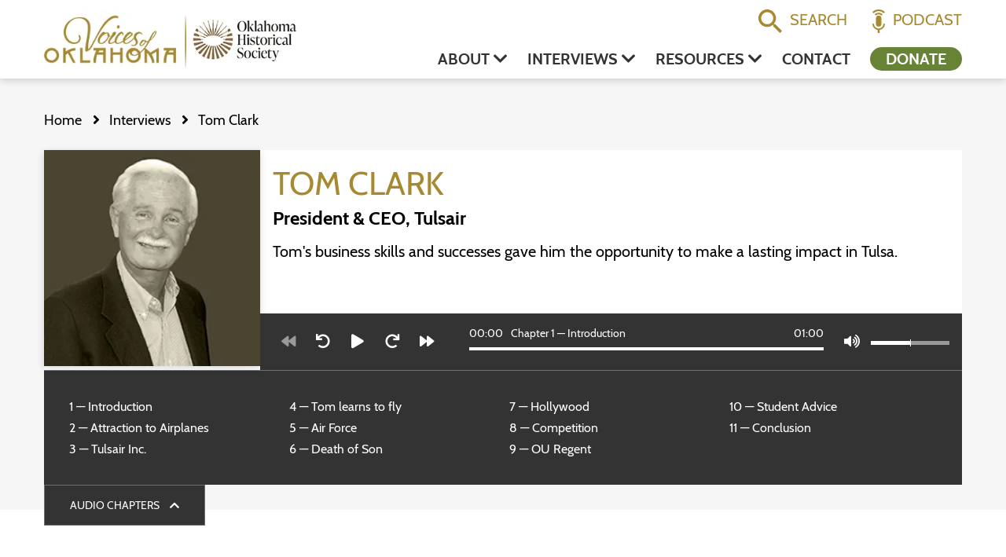

--- FILE ---
content_type: text/html; charset=UTF-8
request_url: https://voicesofoklahoma.com/interviews/clark-tom/
body_size: 34671
content:
<!DOCTYPE html>
<html lang="en">
    <head>
        <meta charset="utf-8">
        <script async src="https://www.googletagmanager.com/gtag/js?id=G-5YGRTLD8ER"></script>
        <script>
        window.dataLayer = window.dataLayer || [];
        function gtag(){dataLayer.push(arguments);}
        gtag('js', new Date());
        gtag('config', 'G-5YGRTLD8ER');
        </script>
        <meta name="format-detection" content="telephone=no">
        <meta name="viewport" content="width=device-width, initial-scale=1.0">

        <meta name="author" content="Voices of Oklahoma">
        <meta name="description" content="Oklahoma University Regent Tom Clark was appointed by Governor Frank Keating in March 2001 for a seven-year term and was reappointed by Governor Brad Henry in March 2008. Clark graduated …">

        <meta property="fb:page_id" content="111485615546546">
        <meta property="og:site_name" content="Voices of Oklahoma">
        <meta property="og:type" content="website">
        <meta property="og:title" content="Tom Clark: President and CEO of Tulsair">
        <meta property="og:url" content="https://voicesofoklahoma.com/interviews/clark-tom/">
        <meta property="og:image" content="https://voicesofoklahoma.com/assets/img/thumbnails/tom-clark-thumbnail.png">
        <meta property="og:image" content="https://voicesofoklahoma.com/assets/img/interviews/tomclark_slideshow_01.jpg">
        <meta property="og:description" content="Oklahoma University Regent Tom Clark was appointed by Governor Frank Keating in March 2001 for a seven-year term and was reappointed by Governor Brad Henry in March 2008. Clark graduated …">

        <meta property="twitter:account_id" content="49508638">
        <meta property="twitter:site" content="Voices of Oklahoma">
        <meta property="twitter:card" content="summary_large_image">
        <meta property="twitter:title" content="Tom Clark: President and CEO of Tulsair">
        <meta property="twitter:image" content="https://voicesofoklahoma.com/assets/img/thumbnails/tom-clark-thumbnail.png">
        <meta property="twitter:image" content="https://voicesofoklahoma.com/assets/img/interviews/tomclark_slideshow_01.jpg">
        <meta property="twitter:description" content="Oklahoma University Regent Tom Clark was appointed by Governor Frank Keating in March 2001 for a seven-year term and was reappointed by Governor Brad Henry in March 2008. Clark graduated …">

        <link rel="canonical" href="https://voicesofoklahoma.com/interviews/clark-tom/">

        <title>Tom Clark: President and CEO of Tulsair</title>

        <link rel="stylesheet" href="../../dist/css/styles.css">
        <link rel="shortcut icon" href="../../favicon.ico">

        <link rel="icon" type="image/png" sizes="16x16" href="https://voicesofoklahoma.com/assets/ico/icon-16x16.png">
        <link rel="icon" type="image/png" sizes="32x32" href="https://voicesofoklahoma.com/assets/ico/icon-32x32.png">
        <link rel="icon" type="image/png" sizes="96x96" href="https://voicesofoklahoma.com/assets/ico/icon-96x96.png">
        <link rel="icon" type="image/png" sizes="192x192" href="https://voicesofoklahoma.com/assets/ico/icon-192x192.png">
        <link rel="apple-touch-icon"    sizes="57x57" href="https://voicesofoklahoma.com/assets/ico/icon-57x57.png">
        <link rel="apple-touch-icon" sizes="60x60" href="https://voicesofoklahoma.com/assets/ico/icon-60x60.png">
        <link rel="apple-touch-icon" sizes="72x72" href="https://voicesofoklahoma.com/assets/ico/icon-72x72.png">
        <link rel="apple-touch-icon" sizes="76x76" href="https://voicesofoklahoma.com/assets/ico/icon-76x76.png">
        <link rel="apple-touch-icon" sizes="114x114" href="https://voicesofoklahoma.com/assets/ico/icon-114x114.png">
        <link rel="apple-touch-icon" sizes="120x120" href="https://voicesofoklahoma.com/assets/ico/icon-120x120.png">
        <link rel="apple-touch-icon" sizes="144x144" href="https://voicesofoklahoma.com/assets/ico/icon-144x144.png">
        <link rel="apple-touch-icon" sizes="152x152" href="https://voicesofoklahoma.com/assets/ico/icon-152x152.png">
        <link rel="apple-touch-icon" sizes="180x180" href="https://voicesofoklahoma.com/assets/ico/icon-180x180.png">
    </head>

    <body>
        <a class="sr-only" href="#main-content">Skip to main content</a>
        <header>
            <div class="l-container">
                <a class="l-nav__toggle"><div class="l-nav__toggle-icon"><i></i><i></i><i></i><i></i></div></a>
                <a class="l-header__logo" href="../../"><picture>
                    <source srcset="../../assets/img/vok-logo.webp" type="image/webp">
                    <img src="../../assets/img/vok-logo.png" alt="">
                </picture></a>
                <div class="l-header__links">
                    <a class="l-header__search"><svg xmlns="http://www.w3.org/2000/svg" width="30" height="30" viewBox="0 0 30 30"> <path id="ic_search_24px" d="M24.441,21.868H23.086l-.48-.463a11.166,11.166,0,1,0-1.2,1.2l.463.48v1.355L30.444,33,33,30.444Zm-10.292,0a7.719,7.719,0,1,1,7.719-7.719A7.708,7.708,0,0,1,14.149,21.868Z" transform="translate(-3 -3)" fill="#a68931"/> </svg>Search</span></a>
                    <a href="../../podcast/"><svg xmlns="http://www.w3.org/2000/svg" width="16.309" height="30" viewBox="0 0 16.309 30"> <g id="Group_1" data-name="Group 1" transform="translate(-1527 -61)"> <path id="ic_mic_24px" d="M13.155,15.979a3.48,3.48,0,0,0,3.483-3.495l.012-6.99a3.495,3.495,0,1,0-6.99,0v6.99A3.49,3.49,0,0,0,13.155,15.979Zm6.174-3.495a6.045,6.045,0,0,1-6.174,5.941A6.045,6.045,0,0,1,6.98,12.485H5a8.136,8.136,0,0,0,6.99,7.828v3.821h2.33V20.313a8.117,8.117,0,0,0,6.99-7.828Z" transform="translate(1522 66.866)" fill="#a68931"/> <path id="ic_wifi_24px" d="M1,7.806,2.476,9.282a9.391,9.391,0,0,1,13.28,0l1.476-1.476A11.484,11.484,0,0,0,1,7.806Zm5.9,5.9,2.213,2.213,2.213-2.213A3.126,3.126,0,0,0,6.9,13.709ZM3.951,10.758l1.476,1.476a5.219,5.219,0,0,1,7.378,0l1.476-1.476A7.312,7.312,0,0,0,3.951,10.758Z" transform="translate(1526 56.552)" fill="#a68931"/> </g> </svg>Podcast</span></a>
                </div>
                <nav role="navigation" aria-label="Main">
                    <ol>
                        <li>
                            <a class="js-menu-link" data-menu-id="about-menu">About <i class="fa fa-chevron-down"></i></a>
                            <div class="l-header__menu" id="about-menu">
                                <div class="l-container">
                                    <div class="l-row">
                                        <div class="l-col-md-3">
                                            <a class="l-header__menu__img-link" href="../../about/" aria-labelledby="menu-link-about-us">
                                                <h3 id="menu-link-about-us">About Us</h3>
                                                <span class="l-header__menu__img-link-body">
                                                    <picture>
                                                        <source type="image/webp" srcset="../../assets/img/page-assets/about-us.webp">
                                                        <img src="../../assets/img/page-assets/about-us.jpg" alt="">
                                                    </picture>
                                                    <p>Learn about the people, passion, and purpose behind the mission and vision of Voices of Oklahoma.</p>
                                                </span>
                                            </a>
                                        </div>
                                        <div class="l-col-md-3">
                                            <a class="l-header__menu__img-link" href="https://www.okhistory.org/" target="_blank" aria-labelledby="menu-link-about-us">
                                                <h3 id="menu-link-about-us">About OHS</h3>
                                                <span class="l-header__menu__img-link-body">
                                                    <picture>
                                                        <source type="image/webp" srcset="../../assets/img/page-assets/about-ohs.webp">
                                                        <img src="../../assets/img/page-assets/about-ohs.jpg" alt="">
                                                    </picture>
                                                    <p>Learn about our partner organization, the Oklahoma Historical Society.</p>
                                                </span>
                                            </a>
                                        </div>
                                        <div class="l-col-md-3">
                                            <a class="l-header__menu__img-link" href="../../about/donors-sponsors-and-partners/" aria-labelledby="menu-link-sponsors">
                                                <h3 id="menu-link-sponsors">Donors & Sponsors</h3>
                                                <span class="l-header__menu__img-link-body">
                                                    <picture>
                                                        <source type="image/webp" srcset="../../assets/img/page-assets/donors-and-sponsors.webp">
                                                        <img src="../../assets/img/page-assets/donors-and-sponsors.jpg" alt="">
                                                    </picture>
                                                    <p>Meet the generous donors and sponsors that make everything we do possible.</p>
                                                </span>
                                            </a>
                                        </div>
                                        <div class="l-col-md-3">
                                            <a class="l-header__menu__img-link" href="../../media/" aria-labelledby="menu-link-media">
                                                <h3 id="menu-link-media">Media</h3>
                                                <span class="l-header__menu__img-link-body">
                                                    <picture>
                                                        <source type="image/webp" srcset="../../assets/img/page-assets/media.jpg">
                                                        <img src="../../assets/img/page-assets/media.jpg" alt="">
                                                    </picture>
                                                    <p>See our stories in the news and how VOK's impact is expanding through your generous gifts.</p>
                                                </span>
                                            </a>
                                        </div>
                                    </div>
                                </div>
                            </div>
                        </li>
                        <li>
                            <a class="js-menu-link" data-menu-id="interviews-menu" data-mobile-link="../../interviews/">Interviews <i class="fa fa-chevron-down"></i></a>
                            <div class="l-header__menu" id="interviews-menu">
                                <div class="l-container">
                                    <div class="l-row">
                                        <div class="l-col-md-4">
                                            <a class="l-header__menu__img-link" href="../../interviews/" aria-labelledby="menu-link-interviews">
                                                <h3 id="menu-link-interviews">All Interviews</h3>
                                                <span class="l-header__menu__img-link-body">
                                                    <picture>
                                                        <source type="image/webp" srcset="../../assets/img/page-assets/interviews.webp">
                                                        <img src="../../assets/img/page-assets/interviews.jpg" alt="">
                                                    </picture>
                                                    <p>Find, listen, and learn from the lived experiences and incredible legacies of influential Oklahomans.</p>
                                                </span>
                                            </a>
                                        </div>
                                        <div class="l-col-md-4">
                                            <a class="l-header__menu__img-link" href="../../topics/" aria-labelledby="menu-link-topics">
                                                <h3 id="menu-link-topics">Topics</h3>
                                                <span class="l-header__menu__img-link-body">
                                                    <picture>
                                                        <source type="image/webp" srcset="../../assets/img/page-assets/topics.webp">
                                                        <img src="../../assets/img/page-assets/topics.jpg" alt="">
                                                    </picture>
                                                    <p>Dive into specific topics and learn about them firsthand from the Oklahomans that lived through and influenced them.</p>
                                                </span>
                                            </a>
                                        </div>
                                        <div class="l-col-md-4">
                                            <a class="l-header__menu__img-link" href="../../in-memoriam/" aria-labelledby="menu-link-memoriam">
                                                <h3 id="menu-link-memoriam">In Memoriam</h3>
                                                <span class="l-header__menu__img-link-body">
                                                    <picture>
                                                        <source type="image/webp" srcset="../../assets/img/page-assets/in-memoriam.webp">
                                                        <img src="../../assets/img/page-assets/in-memoriam.jpg" alt="">
                                                    </picture>
                                                    <p>Meet and learn from the incredible Oklahomans that have passed on since sharing their stories with us.</p>
                                                </span>
                                            </a>
                                        </div>
                                        <a class="l-header__search mobile-only">Search Interviews</a>
                                    </div>
                                </div>
                            </div>
                        </li>
                        <li>
                            <a class="js-menu-link" data-menu-id="resources-menu" data-mobile-link="../../resources/">Resources <i class="fa fa-chevron-down"></i></a>
                            <div class="l-header__menu" id="resources-menu">
                                <div class="l-container">
                                    <div class="l-row">
                                        <div class="l-col-md-4">
                                            <a class="l-header__menu__img-link" href="../../educators-guide/" aria-labelledby="menu-link-educators">
                                                <h3 id="menu-link-educators">Educators Guide</h3>
                                                <span class="l-header__menu__img-link-body">
                                                    <picture>
                                                        <source type="image/webp" srcset="../../assets/img/page-assets/educators-guide.webp">
                                                        <img src="../../assets/img/page-assets/educators-guide.jpg" alt="">
                                                    </picture>
                                                    <p>Helpful resources for students and educators to help them get the most from VOK.</p>
                                                </span>
                                            </a>
                                        </div>
                                        <div class="l-col-md-4">
                                            <a class="l-header__menu__img-link" href="../../podcast/" aria-labelledby="menu-link-podcast">
                                                <h3 id="menu-link-podcast">Podcast</h3>
                                                <span class="l-header__menu__img-link-body">
                                                    <picture>
                                                        <source type="image/webp" srcset="../../assets/img/page-assets/podcast.webp">
                                                        <img src="../../assets/img/page-assets/podcast.jpg" alt="">
                                                    </picture>
                                                    <p>Take Voices of Oklahoma with you on the go through your favorite podcast apps.</p>
                                                </span>
                                            </a>
                                        </div>
                                        <div class="l-col-md-4">
                                            <a class="l-header__menu__img-link" href="../../learning-center/" aria-labelledby="menu-link-learning-center">
                                                <h3 id="menu-link-learning-center">Learning Center</h3>
                                                <span class="l-header__menu__img-link-body">
                                                    <picture>
                                                        <source type="image/webp" srcset="../../assets/img/page-assets/learning-center.webp">
                                                        <img src="../../assets/img/page-assets/learning-center.jpg" alt="">
                                                    </picture>
                                                    <p>Dive deeper into Oklahoma history by learning from the voices of the Oklahomans who lived it.</p>
                                                </span>
                                            </a>
                                        </div>
                                    </div>
                                </div>
                                <div class="l-header__menu__footer">
                                    <div class="l-container">
                                        <div class="l-row--centered">
                                            <div class="l-col-md-8 l-col-lg-9">
                                                <h3>Get all Voices of Oklahoma books! <span><i class="fas fa-star"></i><i class="fas fa-star"></i><i class="fas fa-star"></i><i class="fas fa-star"></i><i class="fas fa-star"></i></span></h3>
                                                <span><em>Voices of Oklahoma: Stories from the Oral History Website VoicesofOklahoma.com  - Vols 1-3</em></span>
                                            </div>
                                            <div class="l-col-md-4 l-col-lg-3">
                                                <a target="_blank" rel="noopener" href="https://www.amazon.com/dp/B0D3V9DD7Y" class="o-button">Amazon</a>
                                                <a href="../../voices-of-oklahoma-books/" class="o-button">Learn More</a>
                                            </div>
                                        </div>
                                    </div>
                                </div>
                            </div>
                        </li>
                        <li><a href="../../contact/">Contact</a></li>
                        <li><a href="https://www.paypal.com/donate/?cmd=_s-xclick&hosted_button_id=3GVMSD4G78LZC" class="l-header__green">Donate</a></li>
                    </ol>
                </nav>
            </div>
        </header>

        <main>
            <section class="l-banner--gray u-no-bottom-margin">
                <div class="l-container">
                    <ol class="c-breadcrumbs">
                        <li><a href="../../">Home</a></li>
                        <li><a href="../">Interviews</a></li>
                        <li><a href="./" aria_current="page">Tom Clark</a></li>
                    </ol>
                    <div class="c-player js-player">
                        <div class="c-player__img">
                            <picture>
                                <source srcset="../../assets/img/interviews/tomclark_slideshow_01.webp" type="image/webp">
                                <img src="../../assets/img/interviews/tomclark_slideshow_01.jpg" alt="">
                            </picture>
                        </div>
                        <div class="c-player__text">
                            <h1 class="t-color-gold t-uppercase u-no-bottom-margin">Tom Clark</h1>
                            <h3>President &amp; CEO, Tulsair</h3>
                            <p class="t-lg">Tom&#x27;s business skills and successes gave him the opportunity to make a lasting impact in Tulsa.</p>
                        </div>
                        <div class="c-player__player">
                            <div class="c-player-left-controls">
                                <a class="js-player-prev disabled"><i class="fas fa-backward"></i></a>
                                <a class="js-player-back-30"><i class="fas fa-undo"></i></a>
                                <a class="js-player-play"><i class="fas fa-play"></i></a>
                                <a class="js-player-forward-30"><i class="fas fa-redo"></i></a>
                                <a class="js-player-next"><i class="fas fa-forward"></i></a>
                            </div>
                            <div class="c-player-progress js-player-progress">
                                <div class="c-player-track">
                                    <span class="js-palyer-time-in">0:00</span>
                                    <span class="js-palyer-track-name">Chapter 1 — Introduction</span>
                                    <span class="js-palyer-total-time">-:-</span>
                                </div>
                                <div class="c-player-progress-bar js-player-progress-bar"></div>
                            </div>
                            <div class="c-player-right-controls">
                                <a class="js-player-playlist">Audio Chapters</a>
                                <a class="js-player-volume c-player-volume">
                                    <i class="fas fa-volume-up"></i>
                                </a>
                                <span class="js-player-volume-bar c-player-volume-bar"></span>
                            </div>
                            <div class="c-player-playlist" style="display:none">
                                <a href="../../assets/mp3/tom-clark-chapter-01.mp3" data-chapter="1" data-title="Introduction">1 &mdash; Introduction</a>
                                <a href="../../assets/mp3/tom-clark-chapter-02.mp3" data-chapter="2" data-title="Attraction to Airplanes">2 &mdash; Attraction to Airplanes</a>
                                <a href="../../assets/mp3/tom-clark-chapter-03.mp3" data-chapter="3" data-title="Tulsair Inc.">3 &mdash; Tulsair Inc.</a>
                                <a href="../../assets/mp3/tom-clark-chapter-04.mp3" data-chapter="4" data-title="Tom learns to fly">4 &mdash; Tom learns to fly</a>
                                <a href="../../assets/mp3/tom-clark-chapter-05.mp3" data-chapter="5" data-title="Air Force">5 &mdash; Air Force</a>
                                <a href="../../assets/mp3/tom-clark-chapter-06.mp3" data-chapter="6" data-title="Death of Son">6 &mdash; Death of Son</a>
                                <a href="../../assets/mp3/tom-clark-chapter-07.mp3" data-chapter="7" data-title="Hollywood">7 &mdash; Hollywood</a>
                                <a href="../../assets/mp3/tom-clark-chapter-08.mp3" data-chapter="8" data-title="Competition">8 &mdash; Competition</a>
                                <a href="../../assets/mp3/tom-clark-chapter-09.mp3" data-chapter="9" data-title="OU Regent">9 &mdash; OU Regent</a>
                                <a href="../../assets/mp3/tom-clark-chapter-10.mp3" data-chapter="10" data-title="Student Advice">10 &mdash; Student Advice</a>
                                <a href="../../assets/mp3/tom-clark-chapter-11.mp3" data-chapter="11" data-title="Conclusion">11 &mdash; Conclusion</a>
                            </div>
                            <audio id="js-player" hidden>
                                <source src="../../assets/mp3/tom-clark-chapter-01.mp3" type="audio/mpeg">
                            </audio>
                        </div>
                        <div class="c-player__playlist">
                            <a href="../../assets/mp3/tom-clark-chapter-01.mp3" data-chapter="1" data-title="Introduction">1 &mdash; Introduction</a>
                            <a href="../../assets/mp3/tom-clark-chapter-02.mp3" data-chapter="2" data-title="Attraction to Airplanes">2 &mdash; Attraction to Airplanes</a>
                            <a href="../../assets/mp3/tom-clark-chapter-03.mp3" data-chapter="3" data-title="Tulsair Inc.">3 &mdash; Tulsair Inc.</a>
                            <a href="../../assets/mp3/tom-clark-chapter-04.mp3" data-chapter="4" data-title="Tom learns to fly">4 &mdash; Tom learns to fly</a>
                            <a href="../../assets/mp3/tom-clark-chapter-05.mp3" data-chapter="5" data-title="Air Force">5 &mdash; Air Force</a>
                            <a href="../../assets/mp3/tom-clark-chapter-06.mp3" data-chapter="6" data-title="Death of Son">6 &mdash; Death of Son</a>
                            <a href="../../assets/mp3/tom-clark-chapter-07.mp3" data-chapter="7" data-title="Hollywood">7 &mdash; Hollywood</a>
                            <a href="../../assets/mp3/tom-clark-chapter-08.mp3" data-chapter="8" data-title="Competition">8 &mdash; Competition</a>
                            <a href="../../assets/mp3/tom-clark-chapter-09.mp3" data-chapter="9" data-title="OU Regent">9 &mdash; OU Regent</a>
                            <a href="../../assets/mp3/tom-clark-chapter-10.mp3" data-chapter="10" data-title="Student Advice">10 &mdash; Student Advice</a>
                            <a href="../../assets/mp3/tom-clark-chapter-11.mp3" data-chapter="11" data-title="Conclusion">11 &mdash; Conclusion</a>
                        </div>
                        <a class="c-player__playlist-toggle js-player__playlist-toggle open">Audio Chapters <i class="fas fa-chevron-down"></i></a>
                    </div>
                </div>
            </section>

            <section>
                <div class="l-container">
                    <div class="l-row" id="outline-parent">
                        <div class="l-col-sm-3 l-col-sm-push-9">
                            <div class="sticky" data-sticky-parent="outline-parent">
                                <h3 class="u-no-top-margin t-color-gold" id="outline-toggle">Outline</h3>
                                <ul class="c-interview__outline">
                                    <li class="active"><a class="js-outline__link" data-link="interview-biography">Biography</a></li>
                                    Full Transcript
                                    <li><a class="js-outline__link" data-link="chapter-1">Chapter 1</a></li>
                                    <li><a class="js-outline__link" data-link="chapter-2">Chapter 2</a></li>
                                    <li><a class="js-outline__link" data-link="chapter-3">Chapter 3</a></li>
                                    <li><a class="js-outline__link" data-link="chapter-4">Chapter 4</a></li>
                                    <li><a class="js-outline__link" data-link="chapter-5">Chapter 5</a></li>
                                    <li><a class="js-outline__link" data-link="chapter-6">Chapter 6</a></li>
                                    <li><a class="js-outline__link" data-link="chapter-7">Chapter 7</a></li>
                                    <li><a class="js-outline__link" data-link="chapter-8">Chapter 8</a></li>
                                    <li><a class="js-outline__link" data-link="chapter-9">Chapter 9</a></li>
                                    <li><a class="js-outline__link" data-link="chapter-10">Chapter 10</a></li>
                                    <li><a class="js-outline__link" data-link="chapter-11">Chapter 11</a></li>
                                    <li><a class="js-outline__link" data-link="interview-gallery">Gallery</a></li>
                                    <li><a class="js-outline__link" data-link="interview-notes">Production Notes</a></li>
                                </ul>
                            </div>
                        </div>
                        <div class="l-col-sm-9 l-col-sm-pull-3">

                            <h2 id="interview-biography">Biography</h2>
                            <div>
                                <div class="mtphr-tabs-content">
<p>Oklahoma University Regent Tom Clark was appointed by Governor Frank Keating in March 2001 for a seven-year term and was reappointed by Governor Brad Henry in March 2008. Clark graduated from Tulsa’s Edison High School in 1959 and from The University of Oklahoma in 1963 with a Bachelor of Business Administration degree. He served as a flight instructor for five years in the U.S. Air Force, where he flew the supersonic T-38 jet. In 1968 he joined the family business, Tulsair, and, in 1986, he became the sole owner and President and Chief Executive. The company has two Aircraft Sales and Maintenance facilities covering a six-state region. Clark is also the owner of Tulsa’s landmark White River Fish Market and Restaurant. In addition to serving the Tulsa community as President of the Tulsa Boy’s Home, a Board member of the The Salvation Army and as a patron of numerous civic and charitable events, Clark helps shape the aviation industry through several committees. He previously served on the Oklahoma Film Commission and is a member of the Oklahoma Business Roundtable and is a member of the Executive Committee of the Tulsa Aerospace Alliance. Clark is a strong supporter of the University and is a member of the Seed Sower Society, which recognizes donors contributing in excess of $1 million to OU. </p>
</div>
                            </div>

                            <br>
                            <h2 id="interview-transcript">Full Interview Transcript</h1>
                            <div class="u-indent" id="interview-transcript-container">
                                <h2 class="c-interview__chapter" id="chapter-1">Chapter 01 — 0:57 Introduction</h2><h2>Announcer: <span class="p">Tom Clark graduated from Tulsa’s Edison High School in 1959 and from the University of Oklahoma in 1963 with a Bachelor of Business Administration degree. After serving as a flight instructor in the Air Force, he joined the family business, Tulsair, in 1968 and in 1986 he became the sole owner and president and chief executive. The company has three aircraft sales and maintenance facilities covering a six-state region. In</span></h2><p>this interview you will hear how Gale Clark, Tom’s father, came to Tulsa in 1945 and on his first day sold 13 airplanes which led to the founding of Tulsair and began a longstanding relationship with Walter Beechcraft. Also listen for Tom’s Hollywood connection. Tom Clark’s story is made possible by our generous foundations and listeners like you who believe in preserving our state’s legacy one voice at a time on VoicesOfOklahoma.com.</p><h2 class="c-interview__chapter" id="chapter-2">Chapter 2 — 14:56 Early Life</h2><h2>John Erling: <span class="p">My name is John Erling. Today’s date is April 5, 2012. Tom, state your full name, you date of birth and your present age, please.</span></h2><h2>Tom Clark: <span class="p">Thomas Gale Clark, Jr. I was born 6-6-41 and I’m 70 years old.</span></h2><h2>JE: <span class="p">Your middle name—any, any…</span></h2><h2>TC: <span class="p">Well, my father was a Senior and everybody called him Gale Clark, therefore when I was born they gave me Thomas. Until I was in the third grade, I was known as Tommy, Tommy Clark.</span></h2><h2>JE: <span class="p">And we’re recording this interview here in Tulsa in the offices of VoicesOfOklahoma.com.</span></h2><p>Where were you born?</p><h1>Tom Clark</h1><p class="s1">Tom’s business skills and successes give him the opportunity to make a lasting impact in the Tulsa Community.</p><h2>TC: <span class="p">In Enid, Oklahoma.</span></h2><h2>JE: <span class="p">Let’s talk about your mother first. Your mother’s name, maiden name, where she born, where she came from.</span></h2><h2>TC: <span class="p">That’s Leota Groh, G-R-O-H. That’s a German name from her father who had emigrated over here from Germany, I’d say probably in 1907, 1908. He and his wife…</span></h2><h2>JE: <span class="p">Came to Oklahoma?</span></h2><h2>TC: <span class="p">Well, they originally went to Missouri and he was a Missouri dirt farmer. Why he moved to Enid, Oklahoma, I do not know, but as a young child, I used to go out to his farm. They didn’t have a freezer or a refrigerator. They had a box—they poured ice into it, so it truly was an icebox. Milk came from cows. I’d go out and watch them milk the cows. It wasn’t homogenized, so I thought it tasted horrible. When they wanted something to eat that night, they’d go out and chop the head off a chicken and we’d have chicken. I watched</span></h2><p>it one time and I thought I was going to pass out. I guess I can’t stand the sight of blood. At least I couldn’t then so I never did it again. He had some fields he plowed out there and had two mules. He’s plow the fields and plant corn or wheat or something. I’m not for sure what he was planting, but these are thoughts I remember from 1944, ’45, ’46, ’47. So</p><p>it was a wonderful experience to be at a true farm and watch him work that during that time period.</p><h2>JE: <span class="p">And his name again was?</span></h2><h2>TC: <span class="p">Bob Groh. G-R-O-H.</span></h2><h2>JE: <span class="p">So that’s your mother’s father.</span></h2><h2>TC: <span class="p">Right.</span></h2><h2>JE: <span class="p">Tell us about your mother, then. So then she grew up in Enid.</span></h2><h2>TC: <span class="p">When they moved from Missouri to Enid, they were farmers as young children, but once she grew into a lady, she lived in Enid and she basically was working at a small companies and selling clothes or something. This was just right before World War II, probably 1935, ’36, ’37, ’38. My father met her in Enid when he was working there.</span></h2><h2>JE: <span class="p">Your mother’s personality and what was she like?</span></h2><h2>TC: <span class="p">She was a beautiful, beautiful woman. Very loving, very kind, very gentle. I’ll tell you, my favorite story is when I eat chili—if you were over at my house and I said “chili”, you’d see me put vinegar in it. Now I use Splenda, but I used to put sugar into the chili and people would look at me, “Are you out of your mind? What are you doing?” One of my favorite stories of my mother was in some restaurant in Enid, Oklahoma—they’re in the Depression now, so the owner thought that my mother was putting too much ketchup on her chili, so he forbid her to use anymore ketchup without paying for it. My mother was so upset about it that just to make him mad she put sugar and vinegar on it and it really tastes very well.</span></h2><p>Some of my friends in Oklahoma here have used the recipe I have and they’ve won every</p><p>single time they’ve used it. So, she was kind of feisty, too. She met my father there. He was working for National Sash and Door Windows, selling windows in Enid, Oklahoma.</p><h2>JE: <span class="p">So they met there at that company?</span></h2><h2>TC: <span class="p">No, they just met each other in Enid. Through what process, I don’t know.</span></h2><h2>JE: <span class="p">So, then, your father’s name?</span></h2><h2>TC: <span class="p">Thomas Gale Clark. He was born in Scotts City, Kansas, and was raised there until a young man. His grandfather owned the movie theater. My grandfather, Thomas Harry Clark, they became farmers. For some reason, they moved from Scotts City, Kansas, to Wellington, Kansas, which is a town 30 miles south of Wichita, and there he became a barber. And my father—they got there about when they were starting high school—my father played football for Wellington High School and I have all of the programs from when he played football</span></h2><p>and he was all-state and that sort of stuff, and so he got a scholarship when he graduated from Wellington to play football for the University of Colorado. One thing very interesting, the person he roomed with at Chi Omega was Wizard White who became Supreme Court Justice, and he roomed with Wizard White, who became a Supreme Court Justice of the United States of America and they served in a Chi Omega house serving them dinner and keeping the house clean. So they did that for two years and then my grandfather came down with—well, they’d had too much iron in their blood. I forget what they call it—disease. He got very sick and so he moved back and finished college at Wichita University. I think he probably got the thought about airplanes because, as you say, Clyde Cessna and Walter Beech were starting to develop airplanes. Beechcraft started in 1932. So here they were just south 30 miles of those towns where the aviation would begin. The birth of aviation, you might call it, manufacturing these airplanes in Wichita, Kansas.</p><h2>JE: <span class="p">Right.</span></h2><h2>TC: <span class="p">Which is 30 miles north. I always thought that his love of flying came from being so close and I’m sure that he probably drove up there and saw the planes and saw them test-flying them and I think that’s where his desire for aircraft came from while he was taking care of his father just prior to World War II.</span></h2><h2 class="c-interview__chapter" id="chapter-3">Chapter 03 — 5:24 Attraction to Airplanes</h2><h2>John Erling: <span class="p">So, then, how does he get to Oklahoma?</span></h2><h2>Tom Clark: <span class="p">As the war drew closer and my father saw it coming, he didn’t really want to fight on the ground and he saw this aviation was taking place so he decided that he wanted to</span></h2><p>fly, so he went and applied as a cadet to the Army Air Corp, which changed in 1941 to the Army Air Force. But he went through that program and he got his wings, the World War II started, the Army made him a flight instructor and a PT—well, it’s a PT-19, might have been a PT-16, 17, 19—flew those three different airplanes. There was no glass bubble above them, it was an open cockpit. The student sat in the front and the instructor sat in the back. Those are pretty famous airplanes and he married my mother about 1938, then I was born in ’41, six months prior to the war starting. He was in flight instructing and I don’t remember any of it because I was so young, but all over Texas and Oklahoma, the military was moving to training schools where he would teach. The military moved him around and throughout World War  II, he was a flight instructor. They let him go—released him—in March of 1945 because the  war was coming to an end and they didn’t want to retrain him to fight overseas. The war</p><p>was about done. So he left the Army Air Corp in March and got a job with Beechcraft. My mother and father, they moved to Wichita, Kansas, myself and my sister, who’s two years younger than I am, and he mainly was working on the manufacturing line. He was in charge of a group of men. He would be kind of the boss of that particular group for putting the</p><p>wings on or the accessory equipment or something’s on, so they were manufacturing aircraft. Then the famous stories. Walter Beech, who started Beech Aircraft in 1932, came walking through the production line. My dad was a very handsome man. Beech had heard that he had all this experience flying from World War II and when he came by, he started talking to him and my dad had this incredible personality. He was so impressed with his personality,</p><p>he asked him, “Would you like to sell airplanes?” And he said, “Oh, I’d love to!” And then he said, “Well, what town would you like to go to?” And I think two things influenced his dream and that was, one, that he loved football since he had played for Colorado and Wichita, and that year, January 1945, the University of Tulsa played in the Orange Bowl—and I’m trying to remember who they beat—some major school, which I still have, I can find, but it’s not on the top of my mind now, but he was so thrilled by Tulsa winning the Orange Bowl that that was just a couple hours’ drive from Wellington, so that, “Well, I better go to Tulsa,” and secondly, he still wanted to kind of be near home, which was Wellington, where all of his family lived as far as sisters and brothers and his mother and father, and it was only a couple hours from Tulsa to Wellington, which is 30 miles south of Wichita, and so he picked Tulsa, and he could have had Denver, Colorado, get offered any place in the United States, but one thing we were blessed with was that the oil business was just being released. Most of the oil that was</p><p>produced during World War II went to—most all of it—went to the military. When the war was over, they allowed the people to go out and the people who drilled the oil during that time, the Laughlin Brothers, the Williams Brothers. Their biggest problem was they didn’t have a fast mode of transportation to get someplace quickly because the oil was spread every place they went to and so, anyway, the famous story is my dad drove from Wellington, Kansas, to</p><p>Tulsa, Oklahoma, on September 1, 1945, spent the night in his car because he didn’t have any money. He did have a little bit. He borrowed fifty dollars from his father. He stopped in Wellington on the way down and borrowed fifty dollars. My grandfather was cutting hair at fifteen cents a head at that particular time. And he woke up the next morning (chuckles), went to a service station, brushed his teeth and shaved and combed his hair and said, “I’m going to go sell an airplane.” He started walking around downtown Tulsa and that, by the way, was Labor Day, but for some reason Tulsa didn’t celebrate Labor Day on September 2, 1945. I have no idea why. So everybody was at work even on Labor Day and he said, “There’s got to be somebody and I wonder where they would be,” and he looked around and he said, “They’ve got to be in the tallest building here,” because that shows they’ve a lot of money or something and it was the Philtower, so he goes over there and he said, “They must be at the top.” People that had the most money would be at the top of that building, so he got on the elevator and rode to the top of the Philtower, and it just so happens that it was Stanolind Oil and Gas, which eventually became Pan American Oil and Gas which was here in Tulsa, and then Standard of Indiana bought them out and then Amoco and they were bought out by, really now, ExxonMobil. But at that time it was Stanolind Oil and Gas. He went in there and they bought thirteen airplanes.</p><h2>JE: <span class="p">On that visit?</span></h2><h2>TC: <span class="p">On that visit. They actually—they had a lease. It really was a lease with an option to purchase. They were so desperate for airplanes and that’s exactly what they wanted. This was the first time they could now buy civilian airplanes and they wanted to get their hands on the first that they could so they could beat the competition to the drilling sites. He couldn’t have walked into a better deal at a better time. So they signed a deal. He went there with fifty dollars borrowed from his dad. By the time he got his money from Beech Aircraft, it was $100,000, which was a fortune. That’s a lot of money even in today’s world. But he’s twenty-five years old, so he thought about retiring. Thought about it deeply—he thought, “I have enough money to last the rest of my life,” and actually if he would have put it in the bank and draw on it, he probably would have made more money than being</span></h2><p>in aviation, but he wanted to be in aviation, so he went out and started an office in Hangar Number 5 and started selling airplanes and the oil companies from all over came in and bought airplane after airplane after airplane. The finally, by 1947, he’d made enough money and built a very spectacular hangar, which was Hangar Number 8 at Tulsa International, which was torn down last year to make room for a clear zone—the east/west runway. It’s a mandatory clear zone because of what happened in Chicago and Little Rock when planes skid off the runway and hit some obstructions, so all of the obstructions have to go, so they bought Hangar 8 from us and they also bought Hangar Number 10, which was built in 1928 when the Tula International Airport was built. But anyway, he did that and was very</p><p>successful. That was really the start of Tulsair—at that time was called Tulsa Air, Inc. Later on in his career he changed the name to Tulsair Beechcraft. And I had the original document from Walter Beechcraft assigning him—by the time he got the paperwork, it was December of 1945, giving the distributorship to Tulsa Air, Inc., which was my father’s company, and that was the birth. The only other aviation at that time was over at Spartan Aviation.</p><h2>JE: <span class="p">Bill Skelly owned Spartan.</span></h2><h2>TC: <span class="p">Skelly sold that to the gentleman that…</span></h2><h2>JE: <span class="p">J. Paul Getty.</span></h2><h2>TC: <span class="p">J. Paul Getty. That’s exactly correct.</span></h2><h2>JE: <span class="p">And then J. Paul Getty operated Spartan.</span></h2><h2>TC: <span class="p">Really, to be honest with you, Skelly was mainly flight training. They weren’t really selling aircraft as I remember. They had a few things that they tried to sell, but they weren’t really into airplane sales like Beechcraft was and like Cessna was. So far as the first really true aviation there for aircraft sales, maintenance, parts, storage, fuel sales, was my dad’s company, Tulsa Air, Inc. as it was then.</span></h2><h2>JE: <span class="p">And then Getty kept the plant running at full capacity and subcontracts with major aircraft firms and through most of 1945, Spartan workers turned out wings, bomb bay doors, fuselages and other parts for companies like Grumman, Curtis Wright, Lockheed, Boeing and Martin. Well, can you imagine the phone call, I suspect, or however your dad told Walter Beech, “Hey, I just sold thirteen airplanes.”</span></h2><h2>TC: <span class="p">It must have been incredible. (Chuckles)</span></h2><h2>JE: <span class="p">And give Walter Beech credit, because he walks down in the plant and sees this man with a personality—a salesman’s personality—and he was able to spot that.</span></h2><h2 class="c-interview__chapter" id="chapter-4">Chapter 04 — 10:55 Tom Learns to Fly</h2><h2>John Erling: <span class="p">So let’s get back to you, then, in your growing-up years. How about the first house you remember. Where was that?</span></h2><h2>Tom Clark: <span class="p">My first house was in March of 1945—might have been renting it for all I know. He had a big old charcoal boiler in the center of it. I can remember my dad opening it up and throwing that charcoal in there and that was the only heat we had in the house.</span></h2><h2>JE: <span class="p">And where was that?</span></h2><h2>TC: <span class="p">That was in Wichita when he was working down there on the line in March of ’45. He was given that position in June of ’45, so he’d go down and start meeting people in Tulsa and</span></h2><p>hitting the ground, and he left my mother and my sister at that time with his parents— my grandmother and grandfather—in Wellington, and I spent the summer of 1945, and then I found out we were going to move then to Tulsa, Oklahoma, and so I remember driving down there with my grandfather—first time arriving in Tulsa.</p><h2>JE: <span class="p">And you’re four years old about that time, then, 1945.</span></h2><h2>TC: <span class="p">In June I was five.</span></h2><h2>JE: <span class="p">Okay.</span></h2><h2>TC: <span class="p">My grandfather usually used to like to tease me and he’d always say, “Tommy, we’re lost. I don’t know how to get home,” and I’d start crying. Oh, gosh. I couldn’t stand the thought I’d never see my home again or my parents or anything like that. I remember when we got into Tulsa, he started teasing me about being lost. But anyway, my dad bought a really nice home down there. It was $12,000.</span></h2><h2>JE: <span class="p">Here in Tulsa.</span></h2><p><b>TC: </b>Here in Tulsa. Twenty-Ninth Place just to the west of Peoria and 29<span class="s2">th</span>Place. A really nice home. It seemed like a mansion to us.</p><h2>JE: <span class="p">For $12,000.</span></h2><p><b>TC: </b>He bought this brick home, which was a two-story brick home, on 29<span class="s2">th</span>Place, so we pull in there and the first thing I wanted to do was go out in the neighborhood and see if there were any kids and so they released me. You wouldn’t do that nowadays, but—so I run over to this other house. I heard they said they had a son over there and he was my age, his name was Bundy Hammond, and I’ve known him all my life and still are good friends with him. I went to Lee School to kindergarten starting in September ’45.</p><h2>JE: <span class="p">Lee Elementary is your first school.</span></h2><h2>TC: <span class="p">I spent all seven years, kindergarten and six years at Lee School, named after General Lee.</span></h2><p>So the seventh grade I went to Horace Mann, which was quite an experience.</p><h2>JE: <span class="p">Why do you say that?</span></h2><h2>TC: <span class="p">(Laughs) Well, they had this deal where if you were in the seventh grade like we were, that when you got there, the boys in eighth grade and ninth grade, they would come along and pull your pants down on you.</span></h2><h2>JE: <span class="p">Yeah.</span></h2><h2>TC: <span class="p">Boys will be boys, I guess.</span></h2><h2>JE: <span class="p">Yeah.</span></h2><p><b>TC: </b>And I didn’t like that. (Chuckle) So I said, “I’m not going to ride the bus anymore. I’m going to start walking and it was quite a long walk from Horace Mann to 29<span class="s2">th</span>Place, it really was, and I said, “I’m not going to let that happen to me.” They did that the first couple of days I was on the bus, so I didn’t do it anymore. But anyway, it was quite interesting. A lot of my good friends there and I met other friends that were friends of mine the rest of my life.</p><p>And then at that particular time, my father had done so well he sold the home there and we moved to Bolewood Acres, 45<span class="s2">th</span>Place which is just to the west of Lewis, and then in 1955 I started the eighth grade in a new high school, at Edison High School.</p><h2>JE: <span class="p">And then that’s where you graduated from—Edison.</span></h2><h2>TC: <span class="p">I graduated.</span></h2><h2>JE: <span class="p">During those years and your father in aviation and the airline business, were you interested in planes and flying?</span></h2><h2>TC: <span class="p">Absolutely. They had this jet they brought over from France in, like, ’48-’49. It was a twin- engine jet airplane that Beechcraft was thinking about selling. And as a young child, I got to go up in a jet and fly around in it in the late forties, which was incredible. Beech decided not to buy it. My dad was flying all the time. He bought trainers and he’d sell those in addition to the first airplane that came out with the B-Tail Bonanza in 1947. That was, like, unbelievable to have an airplane with a B-Tail on it. From ’45 to ’47 he was mainly selling Twin Beech aircraft. That’s what the oil companies celled them, I’m jumping around a little bit, but from ’45 to ’47, selling Twin Beeches which was used to in World War II to haul</span></h2><p>four or five, seven to eight people—the higher-ranking people to fly someplace. It had two Indians on it, the tail was down, it didn’t have a nose gear on it and the Army used them during World War II—Army Air Force. Then they made a commercial version of it and it was pretty much the same but they just made it look pretty and nice inside, and so he sold a lot of those to the oil company. In 1947, the Bonanza came out. That was an extremely popular airplane. That was a plane that you could buy for $7,000. It went 180 miles an hour. My dad sold a lot of those aircraft. And then the Twin Bonanza came out in 1950.</p><h2>JE: <span class="p">Since he was a pilot, was he flying these planes as he sold them?</span></h2><h2>TC: <span class="p">Yes.</span></h2><h2>JE: <span class="p">So, what a combination of being a salesman, a pilot, and loving planes. So, then, did you as a family, did you fly to destinations?</span></h2><h2>TC: <span class="p">Oh, that’s funny. The plane was called a Howard. It was made during World War II and it had double wings on it. It was a staggered-wing Beech because one of the wings was</span></h2><p>forward of the second wing. We sold one in Buffalo, New York, so we flew that airplane up there and I was, I guess, nine years old or ten years old. We landed, sold the airplane, and then we rode a train down to Washington, D.C. and he took me to the Capitol and went by the White House and all the monuments that you see, and I remember as a young man, I was highly impressed. One of our cousins was there and he was a captain in the Navy and he took us around also. That was a memory I will not forget. Every place we went until I was old enough to fly myself, we’d fly in the airplane. We’d fly to Colorado some and go fishing in Colorado. Certainly in business deals he wouldn’t take me because I was a kid, but as far as family vacations, he always had a demonstrator available. We would fly to see</p><p>family in Wellington. Fly over to Enid to see family. We’d go down to Dallas quite a bit and so I grew up doing that and most of the times he’d put me on his lap and let me fly until I finally got old enough to start getting my license which was in 1957 when I was sixteen.</p><h2>JE: <span class="p">So did you get your license at sixteen?</span></h2><h2>TC: <span class="p">I soloed but you couldn’t get your private license until you were seventeen. I got it when I was seventeen and I flew continuously through high school. You know, I’d get my buddies and we’d fly someplace. When I was in college I could also use the airplane. I was a Phi Gamma Delta and I’d get all my Phi Gamma friends in my Bonanza and we’d fly down to Shreveport and have a big party with rushies in trying to get them, so I flew all my life. And when I went to OU, they had other upgrades like getting a commercial rating, instructor rating and instrument rating. I received all those ratings at the University of Oklahoma using their airplanes.</span></h2><h2>JE: <span class="p">Well, I suppose everybody wanted to be the friend of Tom Clark.</span></h2><h2>TC: <span class="p">I had a lot of friends. I don’t know why, but I’ll say I had a lot of friends. I had a great time.</span></h2><p>I’ll tell you what, the most interesting thing that—you got me thinking about this—is that I was always very independent and my dad was always gone a lot doing business, so I</p><p>wanted to kind of be on my own. So I was fourteen years old. My uncle has a small defense plant up there where they make parts for defense and everything for the airplanes and</p><p>I didn’t think much about it. I had been throwing newspapers since eleven. I had about sixty, seventy dollars. I went out and rode a bus by myself—now I’m fourteen years old—to Wellington, Kansas, up there and get off and go out and going to buy me a car. You could drive in Kansas at fourteen. I bought a Model A Ford and I found a shack over a garage. I got the job in a defense plant in Wichita working up there. I was making a dollar, a nickel an hour. I was fourteen years old and I had a car, my own apartment, and I had money, which is a dollar-a nickel an hour, 40-hour week. I was having the time of my life. That was just during the summer. School starts, I’d come back to Tulsa. At fifteen, I’d go back up there and I bought a ’47 Ford, same scenario. Then when I was sixteen, my dad gave me a job in Tulsa because I could now drive up there and I delivered parts for Tulsair. Also, he had me painting the hangars out there. I’d go out and paint the hangars and so he gave me a dollar twenty-five, I think.</p><h2>JE: <span class="p">Who were you delivering parts to?</span></h2><h2>TC: <span class="p">For example, there was an expert in avionics. He had special testing equipment. They’d want me to deliver the avionics over to him. Well, he’d fix them and when they were done, I’d go back and get them. And if they needed particular tires from a tire distributor, I’d go get the tires from them and stuff like that. I’ll never forget that first summer. I was over there and I was walking out. I had dropped one of the avionics part and I picked it back up and went in and I told this guy that I dropped it and told him I was afraid it might</span></h2><p>be broken so he should look at it and he said, “That’s amazing. Most young men like you would cover that up,” and he said, “I’m gonna call Gale Clark and tell him what happened.” He said, “You won’t be in any trouble. I’m gonna take care of you,” because he didn’t realize that was my dad. But I didn’t have the heart to tell him, so…(chuckles) he called over there and he said, “Don’t fire this kid. He was honest.” And he said, “Well, that’s my son, so I assure you, I’m not going to fire him, but I’m glad he did that.” I just ran errands for him when I was sixteen. When I was seventeen, I started flying to get towards my license, which you had to be seventeen. I got that on my birthday, June 6th, ’59.</p><h2>JE: <span class="p">As a young pilot at seventeen, did you ever have any harrowing experiences?</span></h2><h2>TC: <span class="p">That’s really a good question. I really was a good pilot and I say that as humbly as I can. I was really an excellent pilot. I don’t remember ever being scared or worried or—always felt I was confident and I knew what I was doing and I was in control. You can tell from my experience going up to fourteen years old, living by myself, working, that I was very independent. The hangar and the guys up there that were eighteen, nineteen, twenty,</span></h2><p>and we’d go to a bar and have a drink and I felt like I was a grownup. I really wasn’t, but I learned a lot from dealing with people and talking to people. And, of course, when I got to OU, then I majored in BBA, Bachelor of Business Administration and learned all of the accounting, finance and sales and all that sort of stuff.</p><h2>JE: <span class="p">Because you were intending, then, to be in your father’s business?</span></h2><h2>TC: <span class="p">From day one.</span></h2><h2>JE: <span class="p">From early on as a child?</span></h2><h2>TC: <span class="p">That’s exactly right.</span></h2><h2>JE: <span class="p">You knew you were going to fly, you wanted to be in the business and you wanted to sell airplanes.</span></h2><h2>TC: <span class="p">And make money.</span></h2><h2>JE: <span class="p">(Chuckles)</span></h2><h2>TC: <span class="p">I became attached to making money when I was young like that. It really allowed me to do things I liked to do. That sounds greedy, doesn’t it? I don’t know.</span></h2><h2>JE: <span class="p">Well, no, because people work to make money and that’s what….</span></h2><h2>TC: <span class="p">Well, a lot of people do, but at fourteen it sounds a little weird, doesn’t it?</span></h2><h2>JE: <span class="p">But you had the thrill of being in an industry that you enjoyed anyway.</span></h2><h2>TC: <span class="p">Just loved it.</span></h2><h2>JE: <span class="p">So it just made sense that you would want to continue and make money doing that.</span></h2><h2 class="c-interview__chapter" id="chapter-5">Chapter 05 — 6:00 Air Force</h2><h2>John Erling: <span class="p">At OU, your experience there? At the time, football was big and Bud Wilkinson and all that?</span></h2><h2>Tom Clark: <span class="p">Yes, it was, and then Bud went out. I’m trying to remember what it was. I think he ran for Senate in ’63, if I’m correct. He quit but Harris beat him, you remember?</span></h2><h2>JE: <span class="p">Yes.</span></h2><h2>TC: <span class="p">So he quit and they let his assistant come in and coach and he was terrible. I forget his name. It didn’t work out too well. Anyway, so I went to all of the OU games and I was a Phi Gamma Delta. That was a wonderful experience for me, and I went to ROTC. Came out as a second lieutenant in the Air Force in May of 1963. They didn’t have a slot for me until October of ’63, so the last summer I was home I did the things that I’ve always</span></h2><p>done—chase girls and drive around in my car and drink with my buddies. I mean, that’s just kind of what we did. But in October I reported to Phoenix, Arizona, to the Air Force base there—Williams Air Force Base. I went through pilot training there. Six months in the T-37 and six months in a super-sonic T-38. Incredible experience. The T-37 was a two-engine training, but I flew that very well. I mean, it was almost like flying a Bonanza or something. The 38 was a different animal. It could hit 40,000 feet in two minutes with the afterburner. It would go Mach 1 in 1.3.</p><h2>JE: <span class="p">This, we should say, in ’63 was while Vietnam was on.</span></h2><h2>TC: <span class="p">Vietnam was just getting started. The first American was killed December 22, 1962 and it was just starting, so up to ’64 we were supplying guns and equipment and we weren’t supposed to be fighting, but we were. They kept briefing us there at Williams as to what’s going on</span></h2><p>and I said, “I wonder if this could be a full-blown war.” So at the end of one year I wanted to be a fighter pilot because that’s my dream. I mean, that’s the ultimate. A fighter pilot in the Air Force was everything. Every training command, which I had gone through as a pilot,</p><p>controlled where you went. (Chuckles) They said, “We’re not going to let you do that. You’re so good, we’re going to keep you in Air Training Command.” I had no control over it.</p><h2>JE: <span class="p">Wow.</span></h2><h2>TC: <span class="p">They were putting a new base in at Del Rio, Texas, so at the end of one year in December of ’64 when I got my wings, I was then assigned to Del Rio, Texas, which is on the border, to be a T-38 flight instructor, and that was really a big deal, because very seldom do they take a brand new guy like me and put him in a T-38.</span></h2><h2>JE: <span class="p">And you would have been how old?</span></h2><h2>TC: <span class="p">Twenty-three.</span></h2><h2>JE: <span class="p">So you were the youngest or of the youngest to be a flight instructor there, then.</span></h2><h2>TC: <span class="p">Yeah, they only pick so many. I got that and I really wanted to go fly an F-105 or Tandem 4 super-sonic fighter. Just because I grew up that way. There was one year of that, then four year’s commitment thereafter. We did acrobatics. We did instrument flying, cross-country flying. We also did just basic formation flying. All sorts of different type of flying, and it  was just wonderful to do, and then during April of ’65 they started the war and, bang, the next thing we knew they wanted more fighter pilots. I was frozen where I was. They said, “You can’t go. We need you here.” I wanted to go fight, so they said, “Alright, we’re going to really start training combat maneuvers, and they only chose about four or five of us</span></h2><p>out of the entire squadron and said, “You guys are so good, we’re going to have you teach military combat maneuvers,” and stuff. We would take the best students, train them up, or as we called it, rat-racing. Going and flying around and chasing each other and trying to escape an invasion. He gets on my tail and I get on his tail. There were no guns or bullets, but if you get behind a guy, then you won. (Chuckles) So I did that the last two years of my career there, but on the weekends they were afraid that pilots like me were getting enough stick time, that the students were doing all of the flying, so they said, “If you want to, you can take a T-38 on Friday and you bring it back on Sunday. You go anyplace you want to in the United States.” But most guys, they just would maybe do one. I said, “This is a dream come true for me,” so except for Christmas when I’d go home, I’d check out</p><p>a plane, that T-38, every weekend and I went and explored America. I don’t know if you remember the ‘60s, but I believe America was coming alive with a different culture. The kids were different. And you remember all the stuff that was happening in the ‘60’s. So I’d fly into an Air Force base, go in the Officer’s Club, meet people and talk to people, and I went everywhere, and it was quite an experience for me.</p><h2>JE: <span class="p">Were you by yourself when you did that?</span></h2><h2>TC: <span class="p">I would usually take a buddy of mine if I could find one. Sometimes I would go by myself, but most of the time I would find another friend that wanted to go and so we’d do that.</span></h2><h2>JE: <span class="p">Name some places.</span></h2><h2>TC: <span class="p">Golly. I went to Jackson Naval Air Station down there which was wonderful. New Orleans, two fighter bases out in California, naval bases, and a naval base there in San Diego, Chicago—we’d fly into there. Fly into Denver. They had a National Guard base and we’d fly into that. Down to Miami, obviously. And one of my favorite places, down in the Panhandle there, Elgin Air Force Base where they planned the attack on Tokyo in April of ’42. We loved going down in that Panhandle. It was so nice down there. And Destin and so on.</span></h2><h2>JE: <span class="p">What an experience!</span></h2><h2>TC: <span class="p">Oh, I went to Vegas twenty-seven times. (Chuckles)</span></h2><h2>JE: <span class="p">Wow.</span></h2><h2>TC: <span class="p">When it was really coming up and things were going on there.</span></h2><h2>JE: <span class="p">And you were twenty-three, four, five?</span></h2><h2>TC: <span class="p">Twenty-three, twenty-four or twenty-five, twenty-six. Let’s see. I got out in ’68, so I was twenty-seven when I got out. I grew a vest.</span></h2><h2>JE: <span class="p">Yeah.</span></h2><h2>TC: <span class="p">But I started when I was fourteen.</span></h2><h2>JE: <span class="p">Your father must have been proud of the fact that you were a good pilot and you really took to this naturally.</span></h2><h2>TC: <span class="p">Oh, yeah, extremely. Yeah.</span></h2><h2>JE: <span class="p">So you ended up doing a whole lot more flying than he ever did.</span></h2><h2>TC: <span class="p">Oh, yes. I had about 28,000 hours of flying. He probably stopped when he was, maybe, four or five thousand, I guess. I don’t know.</span></h2><h2 class="c-interview__chapter" id="chapter-6">Chapter 06 — 8:33 Death of Son</h2><h2>John Erling: <span class="p">Back to Walter Beech.</span></h2><h2>Tom Clark: <span class="p">Well, Walter Beech died in ’49, and I have pictures of him and my dad. My dad took me out there and introduced me to him and I was very young. Most of it is just from what my dad told me about it. Walter Beech was very smart, very powerful, a good man, and did wonderful things for Beech Aircraft. His daughter, Susan, married a fraternity brother of mine. They sent me a book last year saying, “We remember you and all that you did.” They’re younger than I am but he’d bring their daughters down and I’d play with them,</span></h2><p>you know. We still have a relationship. I see them every once in a while. And then his wife, Olive Ann Beech, I became very good friends with her. Met many times with her. She died seven or eight years ago.</p><h2>JE: <span class="p">Why do you think Beech became so successful?</span></h2><h2>TC: <span class="p">They had a cousin—maybe it was a nephew—who took over. He led that company from when Walter died. Mrs. Beech owned it but he ran the company until he retired in ’81. They sold that company to Raytheon and I think they had great leaders, so it’s the leadership that makes you successful. You get the wrong leader, you can’t make a mountain out of molehill or vice versa. You’ve got to have the right people.</span></h2><h2>JE: <span class="p">So, at the same time, was Cessna a competition at that time?</span></h2><h2>TC: <span class="p">Yes.</span></h2><h2>JE: <span class="p">So, were they the two main brands, probably?</span></h2><h2>TC: <span class="p">Well, the other one was Piper Aircraft. Yeah, I think Bill Piper. Those were the three. Piper, Cessna and Beech.</span></h2><h2>JE: <span class="p">We talk about Clyde Cessna. He was actually an automobile dealer in Enid, had built an airplane from plans. In so doing began to form his own ideas as to how airplanes should be designed and he couldn’t get any Enid investors in air manufacturing, so he returned to his native Kansas to found the company that would be the majority of aircraft flown in the Western world. So, here it is Kansas as a Walter Beech and a Clyde Cessna. Was Clyde quite a bit older? He would have been older than Walter, wouldn’t he?</span></h2><h2>TC: <span class="p">Yes. Yeah.</span></h2><h2>JE: <span class="p">And that company was actually in existence, probably, before Walter started his business?</span></h2><h2>TC: <span class="p">I don’t know that as a fact, but it wouldn’t surprise me.</span></h2><h2>JE: <span class="p">But, regardless, they then became competitors along with Piper.</span></h2><h2>TC: <span class="p">Right.</span></h2><h2>JE: <span class="p">So, were Cessna planes also being sold here in Tulsa? Did they have a representative here?</span></h2><h2>TC: <span class="p">They finally moved somebody down here. They didn’t make it. Then they had somebody else come and try it and they didn’t make it. But there’s a guy right now down at Riverside that sells the small Cessnas. Bill Christianson.</span></h2><h2>JE: <span class="p">He’s a Cessna dealer?</span></h2><h2>TC: <span class="p">Cessna dealer for the small airplanes, not for the jets or the jet props or anything like that.</span></h2><h2>JE: <span class="p">Bill Christianson at the present is a city councilor for Tulsa.</span></h2><h2>TC: <span class="p">Right. Exactly. And a good friend of mine.</span></h2><h2>JE: <span class="p">Were there features about Beech that were better than Cessna back then—back and forth?</span></h2><h2>TC: <span class="p">(Laughs) I’m prejudiced as I can possibly can be and so we think that the—I believe with all my heart that the Beech was a superior product, but on the other hand, I think the Cessnas were less expensive, so I think the people bought that. They bought what they could afford. So they were good airplanes. I’m not trying to run down the Cessna.</span></h2><h2>JE: <span class="p">Right.</span></h2><h2>TC: <span class="p">But the Bonanza was something like from outer space. I mean, it was unbelievable.</span></h2><h2>JE: <span class="p">So the Bonanza—we’re talking back in the ‘40’s?</span></h2><h2>TC: <span class="p">Mm hmm.</span></h2><h2>JE: <span class="p">What would that be selling for?</span></h2><h2>TC: <span class="p">Today?</span></h2><h2>JE: <span class="p">No, back then.</span></h2><h2>TC: <span class="p">Oh, $7,000.</span></h2><h2>JE: <span class="p">That was big money, wasn’t it, back then?</span></h2><h2>TC: <span class="p">You run it out, time value and money, you’d be surprised what it’s worth today.</span></h2><h2>JE: <span class="p">And then a Cessna would have come in underneath that kind of dollar. You could have bought a Cessna for a few thousand less?</span></h2><h2>TC: <span class="p">They were probably like two or three or four thousand dollars, I guess. I mean, it’s a long time ago. We weren’t buying them, but that makes sense to me. They had fixed gears with a Banana at a retractable gear and they had a fixed pitch prop which kept it at the same rpm, where the Banana, you could vary the rpm rounds per minute than the Bonanza.</span></h2><p>Much faster airplanes. It was like a rocket from outer space or something.</p><h2>JE: <span class="p">To use a car analogy, a Beech was like a Cadillac and maybe a Cessna was like a Ford or a Chevy.</span></h2><h2>TC: <span class="p">Exactly.</span></h2><h2>JE: <span class="p">And then the Piper—where did that come in?</span></h2><h2>TC: <span class="p">Well, I think Piper and Cessna pretty much competed with each other. </span>JE: <span class="p">Okay. Beech was known as top of the line and the finest from the get-go. </span>TC: <span class="p">At that particular time.</span></h2><h2>JE: <span class="p">Okay, so I have you in the Air Force. You’re a flight instructor, and then you finish your finish your duty in 1968.</span></h2><h2>TC: <span class="p">Yeah, I finished in December of ’68.</span></h2><h2>JE: <span class="p">Are you married along that way in here?</span></h2><h2>TC: <span class="p">Yeah, I married a lady when I was a junior in college. We were married for twenty- one years and then we got divorced. I had a son who died from Duchenne’s muscular dystrophy.</span></h2><h2>JE: <span class="p">How old was he?</span></h2><h2>TC: <span class="p">He was twenty-four when he died.</span></h2><h2>JE: <span class="p">And what was his name?</span></h2><h2>TC: <span class="p">Thomas Gale Clark III, but we called him Gale after my father.</span></h2><h2>JE: <span class="p">Was that a disease that he was born with?</span></h2><h2>TC: <span class="p">Yes. It’s the Jerry Lewis disease. They can’t find a cure for it because it’s genetic. For some reason it’s transferred only from women. From mothers. If a woman has it and has a daughter, then she’s a carrier of it. But if she has a son, it just deteriorates all of your muscles, everything, until the last thing it gets is your heart, which is a muscle, and your lungs, which is a muscle. When we realized he had it, they said he’ll be dead at nine or ten, but we spent zillions of dollars and made him live until he was twenty-four. I have a daughter who is forty-nine.</span></h2><h2>JE: <span class="p">And what’s her name?</span></h2><h2>TC: <span class="p">Carolyn. This coming May the 11th, is going to be recognized by the University of Oklahoma as an honored regent.</span></h2><h2>JE: <span class="p">What did she do?</span></h2><h2>TC: <span class="p">Well, the first thing she did, she married a billionaire. That was a smart thing to do. (Chuckles)</span></h2><h2>JE: <span class="p">And what was his name?</span></h2><h2>TC: <span class="p">Bill Powers. Because of that, she was able to do things. She ran the Kennedy Center for three years. She now is on the Board of Directors for the Museum of the Grammys. Her bio is just unbelievable. However, she’s forty-nine and I have three grandsons. I did remarry August of ’86, Hillary. We’ve been married for twenty-six years. I was divorced</span></h2><p>and I called my sister who lives in Enid. I said, “Are there any pretty ladies over there?” “I know this gorgeous lady.” So I went over there and picked her up in my airplane, flew to Oklahoma City, bought her dinner and (chuckles)….</p><h2>JE: <span class="p">Hillary?</span></h2><h2>TC: <span class="p">Hillary, yeah, and the rest is history. (Chuckles) And we’re very happily married and been married for twenty-six years.</span></h2><h2>JE: <span class="p">First date on a plane.</span></h2><h2>TC: <span class="p">Took her on an airplane. You don’t take them down there on a cow, I want to tell you that. (Laughs)</span></h2><h2>JE: <span class="p">Back to your son. When did you realize he had something wrong with him?</span></h2><h2>TC: <span class="p">I was up at Grand Lake, parked my boat. They had these steep stairs going up to where the cabin was. He’s four years old and we’re walking up the steps and he puts one foot down and then pushes himself up and then brings the other foot up and he puts the other foot down and all of a sudden this little three-year old kid comes along and he just “shoom” zooms up. I said, “There’s something wrong with this kid. There’s something wrong.” I said, “We need to go see a doctor.” And so we went to see somebody they recommended,</span></h2><p>you know, a nerve doctor or something, I forget what it was, and he said, “I think he has Duchenne’s muscular dystrophy. I said, “What do you have to do, some exercise, workout, what does he have to do?” And he said, “No.” He looked at me and he said, “He’s going to die.” He chilled me. I mean, I started crying. I mean, I couldn’t hardly stand it. So we took him—Harold Stewart—best friend of my father, and Harold pulled every string that we ever wanted and got him the very best that could be offered in America. One reason he lasted until he was twenty-four years old. That’s probably one of the reasons that we divorced— my first wife. Tremendous pressure on our marriage watching him fade away into oblivion. Very painful. And it caused problems. I’ll take all the blame, but anyway.</p><h2>JE: <span class="p">Tremendous stress.</span></h2><h2>TC: <span class="p">Yeah, it really is.</span></h2><h2>JE: <span class="p">And we should say, Harold Stewart was a big name here in Tulsa.</span></h2><h2>TC: <span class="p">Big name.</span></h2><h2>JE: <span class="p">Owned KVOO radio.</span></h2><h2>TC: <span class="p">Right.</span></h2><h2>JE: <span class="p">His money came from oil? Harold Stewart?</span></h2><h2>TC: <span class="p">He married President Skelly’s daughter. Bill Skelly’s daughter. That’s who Harold married.</span></h2><h2>JE: <span class="p">Your father and Harold were good friends.</span></h2><h2>TC: <span class="p">I could never get in Southern Hills—I was out in the Air Force. Dad said, “Hey, Harold’s president this year. You want to be a member of Southern Hills?” I said, “Yeah!” There was no meeting, no talking to anybody, it was just done. Harold was a powerhouse.</span></h2><p>Powerhouse. Great guy. Everybody in Tulsa loved him. Great personality. Loved to party and have a good time. Loved to hunt, fish. Wonderful man.</p><h2>JE: <span class="p">And you were around him a fair amount?</span></h2><h2>TC: <span class="p">Through my dad. Harold and I were friends, but, I mean, mainly through my dad.</span></h2><h2>JE: <span class="p">And then his son, who was adopted, John Stewart….</span></h2><h2>TC: <span class="p">On the Board of Regent with me at OU.</span></h2><h2>JE: <span class="p">How interesting that that comes together.</span></h2><h2>TC: <span class="p">We’re good friends. We like each other very much. We talk about our dads all the time.</span></h2><h2>JE: <span class="p">Good relationship.</span></h2><h2>TC: <span class="p">Very good. He had a lot of other friends, too, but Harold was probably one of his best friends.</span></h2><h2 class="c-interview__chapter" id="chapter-7">Chapter 07 — 11:22 Hollywood</h2><h2>John Erling: <span class="p">Then you’re out of the military and then you decide it’s time to go to work for the family business.</span></h2><h2>Tom Clark: <span class="p">Well, they wanted to assign me at that point to be in the fighter, which I wanted five years sooner, badly. So they said, “We have your assignment here,” and this and that, “but you have one little window here you can get out.” It was a one-year tour and it’s all the guys that had left my training squadron and went over and applied and came back in one year. So I went around and talked to them. I said, “What do you think?” They said, “Tom, don’t go.” They said, “We’re not fighting to win. We’re fighting with our hands tied behind us and guys are dying for nothing.” They all said, “Get out.” Some of them at the end there, they were so worthless, so rather than drop their bombs, they would just go out over the ocean and pick them off and come back, because every day they flew the same route, the same altitude at the same time and they knew exactly what they were approved, they were just shooting them out of the air. They said, “We’re fodder.” Target</span></h2><p>fodder is what they called them. And they said one day they were finally approved. They waited four years to bomb this bridge between Hanoi and the town there to the west of them. I can’t think of it now. Hai Phong or somewhere where they brought all of the supplies in from China. They wanted to knock that bridge out so they’d slow down those supplies coming into Hanoi, and so finally they got permission from McNamara. So they went in there. In those days, they didn’t have all the electric equipment so you’d break down any anti-aircraft fire and break out from the cloud and you’d have about two seconds to spot the bridge, zero in on it, pick the bomb and pull up and go. So, they went in there and instead of hitting the fifth arch, they hit the second. The bridge went “boom”, down in the water and they lost two planes and lost two men. Fighter pilots are like, you know, my brothers. They depend on each other for life. Flying the wing, fighting</p><p>the migs, caring for everybody, rescuing, all that sort of thing. But they were excited even though they lost two comrades, they were thrilled that they accomplished the mission. The squadron commander walked in, a colonel, and read a letter from McNamara. A letter of accommodation for hitting the wrong arch. And he said, “Tom, if he had been in the room, they would have killed him.” When I heard that story, I said, “Well, that’s not for me. If I’m going to fight, I’m going to fight to win. I’m not going to sacrifice myself for nothing.”</p><h2>JE: <span class="p">But they destroyed the bridge!</span></h2><h2>TC: <span class="p">Yeah! They accomplished it, but he wanted to (indiscernible) because he was afraid of (indiscernible) for the people living on the edge of the river. (Chuckles) Anyway, I leave the Air Force in December of ’68, I come back, my dad says, “What do you want to do?” I said, “I want to start at the bottom. I want to understand this place. I want to work line service.</span></h2><p>I want to understand the fuel business and how that works. And so, I put on a uniform and everything and I’m standing there and this T-38 goes by and this pilot’s standing there and I’d been fueling airplanes and stuff and I said, “Golly, last month I was flying one of those.” And he just, “Oh, yeah! Sure! Here you are sweeping floors and last month you’re telling me you were flying a super-sonic T-38.” And I didn’t have the heart to tell him how I got there. I spent six months on the line service and then I went to parts and spent about nine months there and then I wanted to get in the sales. They didn’t have any charter departments. I’m going to start a charter department, so I started charter. Went and got the plane and went and got the plane and got the pilots and put it together. Pretty soon,</p><p>I was making more money than just about the company from the very first charter deals there ever was at Tulsa International and one of the first in the country that just came out where you could fly the charter like that where it was legal and you had to get all these licenses and stuff like that. So I did that from ’68 until ’76. That’s a long time. That’s eight years. But I started getting burned out. I wanted to go into sales, but my dad has these salesmen and he couldn’t just fire them. I’m getting really jittery. I said, “It’s time for me</p><p>to move on here.” So a friend of mine was making movies in Hollywood as an actor, and he came into town and he had a script and he says, “Tom, can you help me raise some money?” So I went out and raised $100,000 just like that. I said, “You know, I’m going to</p><p>do this, but you know what? I’m going to produce this thing. I want to be in charge.” Sounds like an egomaniac, but you can get more done when you’re at the top and so I went to Hollywood in ’76, and I produced a film. Well, prior to that in ’75, I put money into a film called <i>Macon County Line</i>, with this guy and made a ton of money.</p><h2>JE: <span class="p">He was a friend of yours?</span></h2><p><b>TC: </b>He starred in <i>Macon County Line</i>. He was the top actor in it.</p><h2>JE: <span class="p">And what’s his name?</span></h2><h2>TC: <span class="p">Jesse Vint III.</span></h2><h2>JE: <span class="p">And how did you know him?</span></h2><h2>TC: <span class="p">I grew up with him in high school. He was in Lancers. I was a Lancer at the social club at high school.</span></h2><h2>JE: <span class="p">At Edison.</span></h2><h2>TC: <span class="p">At Edison. He went to Hollywood just as soon as he got out of the Army. He had to serve two years in the Army.</span></h2><h2>JE: <span class="p">So he comes back and he gets you involved.</span></h2><h2>TC: <span class="p">It’s ’75, ’74 for Macon County Line. Max Baer, Jr. produced Macon County Line. His dad was the World Champion, remember—boxing? This is junior, played Jethro. Beverly Hillbillies?</span></h2><h2>JE: <span class="p">Yeah.</span></h2><h2>TC: <span class="p">That’s Max Baer, Jr. So I go to Hollywood out there. You know, I’m hanging out in this mansion and we’re having a grand old time. So then I said, “I’m going to produce my own film. I’m going to show you that I can do something else besides make a charter department.” My dad said, “Go do it.” And he furnished money. Half I raised from other people and he furnished the other half, now that I think about it. So I go out there and</span></h2><p>made the movie called <i>The Black Oak Conspiracy</i>. It was a good film. I broke even. In fact, I made about $300,000 now that I think about it. But what happened was, he owed me lots more money. The distributor, which is a very famous guy. Roger Korman. He made all the B-movies back then and he found some of the major movie stars. Roger Korman was keen to make this movie and so he bought my film and gave me $300,000 but there was another $300,000 coming on top of that and he wouldn’t pay it to me. He had the bucks, said “I’ve never been sued, I’ve been honest.” That’s a lie. I sued him. By the time you hire the attorneys, the time you have to do the auditing of the books, I got it all back, but by the time I spent with him, I broke even, so I said, You know what, I worked my tail off. I broke even. I had a wonderful time. Took two years to make and get it going and everything. The</p><p>theatrical release all over the United States, all around the world. I saw it everywhere. But this is not the business for me, so I’m going back to Tulsa. So I come back to Tulsa. About that time a guy named Frank Lowery, a salesman, he wanted to go out on his own. He quit. Dad said, “There’s your chance. Go sell airplanes.” I broke every record. I got trophies everywhere. I’d sold ’78, ’79, ’80, ’81, ’82. Four years and I made a ton of money. And in ’82, my father, I think, was starting to fade. He said, “Tom, I’m thinking about selling.” Finally, by 1985, I said, “Let me tell you something.” Either I buy majority control of this company or I’m going. So, my sisters—we worked out a deal where my dad had enough money to live  on, I got majority control of Tulsair in 1985. That continued until 1992 when I bought my sisters out, and everybody, and I own a hundred percent. We made a lot of money from the King Air when it came out. They called it the King Air 200—1974 up to 1982. A very popular airplane. We made about ten million dollars and I said, “Dad, you and my sisters, you all divide the money up like you want. You take every dime of it. All I want is Tulsa Air and their assets here. And by the way, I don’t know if you remember this in ’82. Remember, we had the crash in ’81, ’82, ’83, ’84, ’85, ’86 were lean years. I bought it at the bottom.</p><p>People said, “You’ll lose your ass.” Word for word. I said, “Well, that’s mine to lose.” “Take your money and be happy.” So I took it and by 1987 I had turned it around and I was back in the black and making money. My poor sister, one of them, gave it to her husband and he bought that oil refinery down in Duncan, Halliburton’s, which they abandoned. Paid two and half million dollars for it or three million. I forget what they paid. I said, “Are you out</p><p>of your mind? This thing is worthless. What are you doing? Don’t come moaning to me if it doesn’t work.” And my sister—now, her husband is a very smart guy in real estate and has a company over there—but she gives it to him and they went out in the country and were going to develop all of this land for a development in Enid and, of course, Enid crashed, too, and he lost every dime of it. And so they’ve always bugged me. “You’re living like King Farouk, Tom, and we have nothing.” You know, I said, “You had it all and if you had given to me, I could have put it in a Cub Scout savings account and you’d still have it and you’d be making money on it.” (Chuckles) “Why didn’t you come talk to me?” I was being funny, but finally we’ve kind of gotten over that after all the years and we’re back to being friendly.</p><p>But they were bitter at me, somehow because I’d made the money and they were broke. They couldn’t understand it, but I said, “It’s simple economics. You gave your money to your husbands, they wasted it. I used mine as I knew how to do it in the business I know very well.”</p><h2>JE: <span class="p">Your sisters. Were they older or younger than you?</span></h2><h2>TC: <span class="p">Both younger.</span></h2><h2>JE:  <span class="p">And so today in 2012, all families are….</span></h2><h2>TC: <span class="p">Neither one was easy to come back and I think her husband finally said, “Hey, don’t blame</span></h2><p>Tom,” you know, and so we get along fine and for the first time in however long it was, finally my sister called me the other day and said she wants to get with me.</p><h2>JE: <span class="p">That recent?</span></h2><h2>TC: <span class="p">Yeah, in the last four or five months.</span></h2><h2>JE: <span class="p">That had to make you….</span></h2><h2>TC: <span class="p">I had not talked to her from ’85 until just a couple of weeks ago.</span></h2><h2>JE:  <span class="p">In 2012?</span></h2><h2>TC: <span class="p">Yeah.</span></h2><h2>JE: <span class="p">Well, that had to make you feel good.</span></h2><h2>TC: <span class="p">Yeah, because they took that money. I mean, they were really in better shape than I was. I took a hell of a risk and they were blaming me for being successful.</span></h2><h2>JE: <span class="p">You’ve taken the phone call and haven’t gotten together personally yet, but will….</span></h2><h2>TC: <span class="p">I shall.</span></h2><h2>JE: <span class="p">Because they have children, too. Nieces and nephews, I suppose.</span></h2><h2>TC: <span class="p">Right.</span></h2><h2>JE: <span class="p">That you’ve never met.</span></h2><h2>TC: <span class="p">Well, I haven’t seen in a long time. I probably won’t recognize them.</span></h2><p><b>JE: </b>But that’s a great story. In the movie <i>Black Oak Conspiracy</i>, who starred in that?</p><p><b>TC: </b>Jesse Vint. He also was the leader in <i>Macon County Line</i>, Karen Carlson. Goll, she was Miss Arkansas, she was runner-up number two in Miss America. In fact, you know, when we were doing the post production on the film, she let me live in the house with her. Jesse Vint was living with her at that time. They got together on the set and so they let me stay there while we were doing post production. We had a really good cast and a well written story. Max helped us a little bit. Max Baer, Jr. gave us some advice on how to do things and supported us. He didn’t make any money, but just for the fun of it, you know.</p><h2>JE: <span class="p">Were you involved in watching the actual making of the movie yourself?</span></h2><h2>TC: <span class="p">Oh, yeah.</span></h2><h2>JE: <span class="p">Did you enjoy that process?</span></h2><h2>TC: <span class="p">Oh, unbelievable. Outside of Sacramento there’s a little town. I can’t think of the name of it now, but it’s beautiful. They found gold—that river up there. Well, they put a dam up in front of the lake. It was beautiful and the scenery was beautiful and, of course, I hadn’t ever made a film, but I learned fast. So I was involved and then pretty soon I had to really just take some of it over, not maybe as far as directing but as far as the story style and making things happen and showing up and everybody doing everything. I mean, I ran the show. Said I could do it. I did a little cameo in it.</span></h2><h2>JE: <span class="p">Oh, really?</span></h2><h2>TC: <span class="p">(Chuckles) Yeah, just for the fun of it.</span></h2><p><b>JE: </b>And are there copies out there today of <i>Black Oak</i>?</p><h2>TC: <span class="p">Yeah. If you want, I’ll give you a CD to it.</span></h2><h2>JE: <span class="p">What did you do in it?</span></h2><h2>TC: <span class="p">My friend, Jesse Vint, got in a fight with a guy who was bothering his girlfriend or something and I got a hat on from a little hamburger place. They’re fighting out there and I run out and I get them and I shout, “Hey, stop it, stop it. You guys quit fighting here! What are you doing? God, you can’t do this at my place!” And I look down and I see the guy’s name in the movie, Jingo, who is from this town. I said, “Hey, Jingo, good seeing ya. How long you been here?” He said, “Oh, about five minutes.” (Chuckles) And then cut to the next scene.</span></h2><h2>JE: <span class="p">It wasn’t thrown away on the cutting room floor. It made it into the….</span></h2><h2>TC: <span class="p">Well, if they wanted a paycheck. (Chuckles)</span></h2><h2>JE: <span class="p">Right.</span></h2><h2>TC: <span class="p">They wanted me to buy all the stuff I did.</span></h2><h2>JE: <span class="p">So how did that do box office-wise?</span></h2><h2>TC: <span class="p">Well, like I said, now that I get my money back, made three hundred thousand dollars and I had to sue Roger Korman.</span></h2><h2>JE: <span class="p">Yeah.</span></h2><h2>TC: <span class="p">And look at Roger Korman—he’s quite a guy. Quite a buy on him now. By the time I got through suing him, I broke even. I said that’s enough. If I can’t trust people to keep from cheating me. And it’s still the major problem in Hollywood.</span></h2><h2>JE: <span class="p">Did you look back thinking you’d want to do anything more in Hollywood even after you earned, you made….</span></h2><h2>TC: <span class="p">Well, yeah. If somebody would come up and give me, you know, five hundred million dollars or something, I don’t know, and I didn’t have any idea, I’d love to go make another movie. I mean, I know where all those people are and I’d love to do it. It was fun. I enjoyed it. It was creative and I met great people and famous people. Not that I care about that thing, but when I was hanging out with them, Jesse Vint and them and all of those, they were like buddies. They weren’t, like, you’re a Hollywood guy, I’m thrilled, give me your autograph. I got to know some of the top actors.</span></h2><h2>JE: <span class="p">But it still fascinates you and if somebody said today, you’d even get involved in something in Hollywood today.</span></h2><h2>TC: <span class="p">Well, I might get involved, but the big thing I have going for me right now is I have a grandson who’s a senior at OU. He’s taking all of the flying lessons and getting a business degree. My goal is, before I turn into a vegetable someday, is to try to teach him this business. I’d like to see the business carry on. I told my daughter, I said, “Look, I will give</span></h2><p>the company to my grandson—or your son—if you’ll pay the death tax. We’re going to try to mitigate that minimum, so it’s an emotional thing for Tulsair. But I could probably do both.</p><h2>JE: <span class="p">Your grandson. His name is?</span></h2><h2>TC: <span class="p">Tom Cleger.</span></h2><h2>JE: <span class="p">Is he interested in the business? Have you talked to him about it?</span></h2><h2>TC: <span class="p">Yes, I have, and he’s taking all of the flying lessons, getting his business degree, and doing….</span></h2><h2>JE: <span class="p">Doing the same thing you did.</span></h2><h2>TC: <span class="p">Yeah. I think, yeah, I set the mold and it seems like he’s there and he’s a handsome-looking guy and I just love him to death.</span></h2><h2 class="c-interview__chapter" id="chapter-8">Chapter 08 — 4:14 Competition</h2><h2>John Erling: <span class="p">Is the competition today in 2012 a lot stronger than it was back ‘70’s, 80’s?</span></h2><h2>Tom Clark: <span class="p">Sure, because there’s way more manufacturing. I mean, look at this deal we’ve  got going on with Brazil. If you sell an American-made airplane in Brazil, there’s a twenty- nine percent tax to bring it into the country. They’re bringing these airplanes up here, making them with cheap labor, dumping them in America, and they’re called Phenom  100 and it’s just killing us. In fact, Hawker Beechcraft is supposed to get the military award for their plane—it’s a jet prop airplane for close air combat and they thought they had it for sure and they give it to the Brazilian company. Now they’re suing and they may be able to turn that around, but my point is, we’re full of people who don’t have jobs.</span></h2><p>Why in the world are we bringing planes up from Brazil for? I mean, it’s crazy. So, what’s happened is, they come in here and they’ve got these airplanes, the  Phenom 100,</p><p>300, 600—I’m just using an example—dump them up here and it makes it really tough to compete. I’m worried about America. At some point, America has got to get back to</p><p>work. I tell you what I’m doing. It looks to me like it’s all moving overseas and so I’m going to Farnborough, which is a key oil deal. The State of Oklahoma, we’re, you know, going to have that deal over there for products we sell, which are aircraft parts and airplanes and stuff like that. Sending a guy to eBase, which is in Geneva in May. I’ve got a deals with Bombardier and so on for selling those products overseas. I also do all I can for America. If I could sell planes here, it would sure be better, but if something doesn’t change, I see a limited future for me and my company and possibly for the whole United States. You just can’t be shoving people out there drawing paychecks and not finding them jobs and doing things like that, and I’m concerned.</p><h2>JE: <span class="p">So, it’s really tough to compete, then, pricewise against these planes that are made overseas.</span></h2><h2>TC: <span class="p">Well, you’re dealing with a guy that works for a dollar fifty an hour—and I’m not anti-union or anything like that—but the deal for retirement and dollars that you get for this and that and so on, it’s an unfair balance. And you saw that thing about American Airlines. You saw it finally happen to them. I hate it, but we’re competing on a global scale and you got to learn how to compete in that. We can only borrow so much money someday and, of course, you see what’s happening in inflation. The more you borrow—the dollar is going down and down—so things are getting more and more expensive. I’m mortified, almost terrified, as to the long-term future if something doesn’t change. And that’s not politics to me, that’s just dollars in and dollars out.</span></h2><h2>JE: <span class="p">Are you in Tennessee, also? Millington Municipal Airport?</span></h2><h2>TC: <span class="p">Yeah, we had a heck of a deal. The Navy decided to shut down their training base down there in 1995. It was a training base for years and years and years and years. And I cannot believe this, but a guy—a representative—talked the Navy into moving headquarters personnel, Navy, to Millington, Tennessee. Every Navy personnel has to meet a personnel board in there twice a year where they go in and go over their career in the navy and where they’re going, so they have to meet twice a year. And why they moved it, I don’t know you ever did from Washington, D.C., but that’s where headquarters for navy personnel is, right there in Millington, Tennessee. So I got to thinking about it and I said, you know what? If they have to meet a board twice a year, all these pilots are going to fly in here, land at the old Millington Airport, which they gave to the City of Millington, and then they’re going to go across the road and meet their boards and then come back and jump in their jets. They’ll call it a training flight, but it will really be for them to check their records. And, you know, they get some training. And then off they’ll go. So I went around and leased all the property there of Millington Airport. Sure enough, these pilots started just pouring in there. I’m making really good money. And I have a monopoly, so now I can charge what I want to because I leased everything up. Went along just fine until the war got hot in Afghanistan. Planes go over there. Now they’re not coming in. I keep thinking Afghanistan’s about over with, I’m losing money down there now, but if they’ll come back, that process will start again. They’ll come back and fly in there and meet their boards and buy fuel from us. We have a maintenance facility there. And it’s okay, but that’s not where the money is.</span></h2><h2>JE: <span class="p">It’s in the fuel.</span></h2><h2>TC: <span class="p">Yeah. Why did Dillinger rob banks? Because that’s where the money is.</span></h2><h2>JE: <span class="p">Right. (Chuckles)</span></h2><h2 class="c-interview__chapter" id="chapter-9">Chapter 09 — 6:30 OU Regent</h2><h2>John Erling: <span class="p">Your school, Oklahoma University, you were very good to it, and today you are a member of the Board of Regents.</span></h2><h2>Tom Clark: <span class="p">I am.</span></h2><h2>JE: <span class="p">That’s got to make you feel good that you’ve been able….</span></h2><h2>TC: <span class="p">I’ve been very, very proud of that, one, and two, there isn’t anything I wouldn’t do to try to make that school a better place. And I do all that I can.</span></h2><h2>JE:  <span class="p">Here we are in 2012. How many years have you been a regent?</span></h2><h2>TC: <span class="p">Eleven. I have three to go. I may get a historic third term. We’ll see. I’ll be the first person to go for a third term if I get it and I’m working it already.</span></h2><h2>JE: <span class="p">Just for historical sake here, you’ve been there for eleven. President David Boren has been there. You’ve been able to see him work wonders on the campus raising funds and all that kind of thing.</span></h2><h2>TC: <span class="p">I have.</span></h2><h2>JE: <span class="p">You’ve been an eye-witness to all of that.</span></h2><h2>TC: <span class="p">I have.</span></h2><h2>JE: <span class="p">Comment on that.</span></h2><h2>TC: <span class="p">I’ve been part of it. Well, not just me. I have six other fellow regents.</span></h2><h2>JE: <span class="p">I realize that.</span></h2><h2>TC: <span class="p">I’m not taking all of the glory here or anything like that.</span></h2><h2>JE: <span class="p">No, no. It’s just the fact that you were there to witness it.</span></h2><h2>TC: <span class="p">It was more than witness. As you know, a board has final power. We could fire Boren, four of us in an open meeting, act within twenty-four hours. That’s a lot of power.</span></h2><h2>JE: <span class="p">What are issues facing the university today that you might just comment on? What is it you’re dealing with?</span></h2><h2>TC: <span class="p">There’s one group of people that say, “Hey, you need to spend less dollars.” And I say, well, I understand that, but you know if things are really that bad, we have forty thousand students, the maximum we’ve ever had. People are pouring over the border from Texas to our school. If we were to lower the price any for attending the University of Oklahoma, we couldn’t handle any more students, and they’re thrilled to have that. We have the highest number of merit scholars in the nation. So I think what we really need is a better accounting to the legislature as to how these dollars are being spent and where they have greater input—and not control, but input—and that they are talked to by people they can have faith in as to what’s going on, what needs to be changed. There are some things that</span></h2><p>need to be changed—what’s good about the university, what’s not good—so that they can have somewhat the same faith that I do in the university, so it’s a tough position for me in that there’s a lot of different ways that people see things. I’ve been lucky in that I gained a lot of faith in a lot of people there that are willing to talk to me. I’m talking about people who work for the University of Oklahoma in every aspect. I think I have a good feeling as to what needs to be done, but I’m just one person. There are six other regents that have a lot of say and, of course, David has a tremendous say. So I think some changes need to occur, but at the same time, there’s got to be a lot of recognition for the things that David Boren and his staff have accomplished.</p><h2>JE: <span class="p">Yeah. As a regent, do people reach out to you to complain?</span></h2><h2>TC: <span class="p">Quite a bit. Some of them are kooks, which I don’t talk to too long. Some of them are people I feel like I need to talk to and help them with their problem. I’m quite active in that and I get a lot of calls.</span></h2><h2>JE: <span class="p">That is a real powerful position, isn’t it, the Regent of the University of Oklahoma? OSU, too, has their power of their regents as well, but we’re talking about this school.</span></h2><h2>TC: <span class="p">Well, from past history, it’s been that, but, you know, OSU—I love the school, I like the people, the president and all that they’re doing, they’re coming on strong and someday they’ll be a very strong competition between the two universities. I have very, very good friends over there, and this stuff about disliking each other because of football or basketball is crazy to me. You know, when I see them do well, I want the State of Oklahoma to do well. My true love is the State of Oklahoma. I’m born, raised and everything that’s happened good to me has happened here in this state, but I have a particular pride for the University of Oklahoma. And it’s the same battle we have going on right now between Oklahoma City and Tulsa. I mean, the thing is, Tulsa in the ‘50s was the king. We had the Oil Capitol of the World. Oklahoma City—the big joke was then, you take away the legislature and you have Enid, and that was ho, ho, ho, ho. But for some reason, they had tremendous more foresight than we did, because what’s</span></h2><p>happened is, they took their city limits and they moved it out, you know, a hundred miles so they could control their destiny. Here in Tulsa, you have Jenks and Broken Arrow</p><p>and Catoosa and Bixby and so on. Well, we’re locked in. Honestly, to have a great city it takes dollars. So you have West Tulsa, you wouldn’t call that a wealthy community, and North Tulsa is not a wealthy community, and the Spanish are starting to come into East Tulsa, and at some point I hope they’ll make the dollars, and so really, you have South Tulsa, where most of the dollars are, and some of them are saying, “We can’t afford the tax” and they’re leaving to go into the other small towns and Tulsa’s hurting. And then we had the rules that came down where the votes had to be separated out and this and</p><p>that, so Oklahoma City’s not going through that right now. Because of that, they’ve really</p><p>drawn some very, very large industries as far as oil. As you know, Boeing shut down in Wichita and came to Oklahoma City. American Airlines, where (indiscernible) bought most of the airplanes, they didn’t come to Tulsa, they went to Oklahoma City. I could just go on and on and on. And the way they put that thing together now is incredible. They are really the powerhouse in the State of Oklahoma now, but a lot of people in Oklahoma City are very bitter about the bad days of the ‘50s, the ‘60s and the early ‘70s when Tulsa really didn’t pay them much attention. It’s a battle I have trying to say, “Hey, guys, we’re not going to cut Tulsa off and let it flow out to sea. They have a lot of wonderful people up there. We still have votes up there. Somehow we’ve got to learn to have faith and trust in each other and believe in each other and try to help and maybe we won’t be in Oklahoma City, but I think we still bring a lot to the table. But OU’s doing fine, or economics are under control, we’re able to borrow money to the maximum when we have, but still it’s under control.</p><h2 class="c-interview__chapter" id="chapter-10">Chapter 10 — 4:35 Student Advice</h2><h2>John Erling: <span class="p">Just briefly, then, advice maybe you give to students coming out into the world— OU students, OSU students that are coming out into the world. Maybe they choose your profession. Do you have any word for them in the business world or what have you?</span></h2><h2>Tom Clark: <span class="p">I’m very proud of the students now. It’s quite varied throughout the University of Oklahoma. We have a lot of different programs. You know, the ‘60s and ‘70s were wild and you weren’t for sure exactly what the young people were going to do or where they were going to end up. I think that they have really grown quite a bit. I think their parents grew up from being wild people to say here’s a better way to live, be independent, do your thing, but at the same, realize that you have a responsibility to be committed to this United States, to your state, to anything that’s of value to you, you need to be able to stand up</span></h2><p>for it. I think the students, when I see the things going on down there, I’m very pleased. If we had a problem, I tell you, I really would, if we had a problem—and I’m a straightforward guy in a conversation like this—I’m very pleased and the values that they have. They’re not exactly the same as mine, but we weren’t raised at the same time. But you need to get your degree. If you’re thinking about going on, a Master’s Degree is wonderful, obviously, and the Doctorate if you’re going into a particular profession that requires it, that’s something to consider, but a lot of people are staying over there. Some people stay in for their Masters and others go someplace else just to meet different people and see how</p><p>they think at a different school and different approaches to it. But I think they’re on the right track. I really do.</p><h2>JE: <span class="p">Did you have any mentors or heroes that you looked up to in your early years in life?</span></h2><p>Anybody that you wanted to emulate?</p><h2>TC: <span class="p">My father. He’s the one that drove me to this thing. The thing I feel bad about—I loved my mother, but I never paid much attention to her. He died way before she did and getting to know my mother was a wonderful thing and what a good and decent person she was.</span></h2><p>I always felt bad that I didn’t show her more love and respect and kindness and feelings. I always was driven towards my father and they had the main influence on me. And then there were these young guys I ran around with. I mean, some of them were bad guys, but some of them were good guys. Some were smart people and they taught me a lot also in growing up and so on. I’ve learned to operate my way and how to make things happen, to make things work and not lose on a situation.</p><h2>JE: <span class="p">Were these friends out of the school here or at OU?</span></h2><h2>TC: <span class="p">High school, OU, Air Force. I loved meeting good people that I liked and I could do things with and they understand me and I understand them.</span></h2><h2>JE: <span class="p">How old was your father when he died?</span></h2><h2>TC: <span class="p">Seventy-five.</span></h2><h2>JE: <span class="p">Why did he die?</span></h2><h2>TC: <span class="p">He had a stroke when he was sixty-seven. He was too heavy, too fat, but the worst thing, he smoked continuously his entire life. He died of lung cancer when he was seventy-five. Heavy smoker. Heavy, heavy smoker. I’m surprised he lasted until he was seventy-five.</span></h2><h2>JE: <span class="p">Hmm.</span></h2><h2>TC: <span class="p">And I’ve never smoked.</span></h2><h2>JE: <span class="p">He gave you this life, didn’t he, and then you took it and ran with it. You were talented enough to do that, but it goes back to him. It goes back to Walter Beech. All that, as you think about your life, how it played out.</span></h2><h2>TC: <span class="p">I think life is an experience, but it depends how you use that experience. I tried to learn from it, I’d set goals in it, I said this is where I want to go. You zip, sometimes zag to your right and zag to your left when it’s necessary, but my thought process was where am I headed and why and how do I get there and what do I have to do to make that happen. I’ve had some failures, too. My first marriage—that was a failure, so I don’t walk on water.</span></h2><h2>JE: <span class="p">And I’m sure in your business there have been sleepless nights as the oil boom went away in Oklahoma….</span></h2><h2>TC: <span class="p">Absolutely.</span></h2><h2>JE: <span class="p">In the ‘80s and so forth. You wondered, “What am I going to do next?”</span></h2><h2>TC: <span class="p">It’s not all gravy. You just to bed at nights—what am I going to do? You feel terrible, you’re</span></h2><p>upset. How am I going to make this work? Some part of it may just be pure luck. A lot of it’s my own skills. Maybe some of it’s a blessing if you’re a religious person. I don’t know. And I’m not the greatest person or guy that’s done this before. A lot of people have done it. We were talking about Chester the other day, and his son, Chet, is a booming success. Just booming.</p><h2>JE: <span class="p">Chester Cadieux of Quik Trip?</span></h2><h2>TC: <span class="p">Yeah. There’s way more successful people than I am, but I’m proud of what I’ve done, very proud, and I’m sorry for the things I’ve failed at or hurt somebody or something like that.</span></h2><h2>JE: <span class="p">And everybody has that in their background. You’re not alone.</span></h2><h2>TC: <span class="p">I would assume so.</span></h2><h2>JE: <span class="p">(Chuckles) Well, I want to thank you for this time. You’ve been very giving. It’s very interesting. I’ve known you for some time and I didn’t know all this about you, so I’m sure those who listen will find it fascinating. I appreciate it and then, of course, the great work you’re doing for OU and for Tulsa.</span></h2><h2>TC: <span class="p">I’m trying. (Chuckles)</span></h2><h2>JE: <span class="p">All right. </span>TC: <span class="p">Thank you. </span>JE: <span class="p">Thank you.</span></h2><h2 class="c-interview__chapter" id="chapter-11">Chapter 11 — 0:29 Conclusion</h2><h2>Announcer: <span class="p">This oral history presentation is made possible through the support of our generous foundation funders. We encourage you to join them by making your donation, which will allow us to record future stories. Students, teachers and librarians are using this website for research, and the general public is listening every day to these great Oklahomans share their life experience. Thank you for your support as we preserve Oklahoma’s legacy one voice at a time on VoicesOfOklahoma.com.</span></h2>
                            </div>

                            <br>
                            <h2 id="interview-gallery">Gallery</h1>
                            <div class="c-interview__gallery">
                                    <picture>
                                        <source srcset="../../assets/img/interviews/tomclark_slideshow_01.webp" type="image/webp">
                                        <img src="../../assets/img/interviews/tomclark_slideshow_01.jpg" alt="">
                                    </picture>
                                    <picture>
                                        <source srcset="../../assets/img/interviews/tomclark_slideshow_03.webp" type="image/webp">
                                        <img src="../../assets/img/interviews/tomclark_slideshow_03.jpg" alt="">
                                    </picture>
                                    <picture>
                                        <source srcset="../../assets/img/interviews/tomclark_slideshow_04.webp" type="image/webp">
                                        <img src="../../assets/img/interviews/tomclark_slideshow_04.jpg" alt="">
                                    </picture>
                                    <picture>
                                        <source srcset="../../assets/img/interviews/tomclark_slideshow_05.webp" type="image/webp">
                                        <img src="../../assets/img/interviews/tomclark_slideshow_05.jpg" alt="">
                                    </picture>
                                    <picture>
                                        <source srcset="../../assets/img/interviews/tomclark_slideshow_06.webp" type="image/webp">
                                        <img src="../../assets/img/interviews/tomclark_slideshow_06.jpg" alt="">
                                    </picture>
                                    <picture>
                                        <source srcset="../../assets/img/interviews/tomclark_slideshow_07.webp" type="image/webp">
                                        <img src="../../assets/img/interviews/tomclark_slideshow_07.jpg" alt="">
                                    </picture>
                                    <picture>
                                        <source srcset="../../assets/img/interviews/tomclark_slideshow_08.webp" type="image/webp">
                                        <img src="../../assets/img/interviews/tomclark_slideshow_08.jpg" alt="">
                                    </picture>
                                    <picture>
                                        <source srcset="../../assets/img/interviews/tomclark_slideshow_09.webp" type="image/webp">
                                        <img src="../../assets/img/interviews/tomclark_slideshow_09.jpg" alt="">
                                    </picture>
                                    <picture>
                                        <source srcset="../../assets/img/interviews/tomclark_slideshow_10.webp" type="image/webp">
                                        <img src="../../assets/img/interviews/tomclark_slideshow_10.jpg" alt="">
                                    </picture>
                                    <picture>
                                        <source srcset="../../assets/img/interviews/tomclark_slideshow_11.webp" type="image/webp">
                                        <img src="../../assets/img/interviews/tomclark_slideshow_11.jpg" alt="">
                                    </picture>
                                    <picture>
                                        <source srcset="../../assets/img/interviews/tomclark_slideshow_12.webp" type="image/webp">
                                        <img src="../../assets/img/interviews/tomclark_slideshow_12.jpg" alt="">
                                    </picture>
                                    <picture>
                                        <source srcset="../../assets/img/interviews/tomclark_slideshow_13.webp" type="image/webp">
                                        <img src="../../assets/img/interviews/tomclark_slideshow_13.jpg" alt="">
                                    </picture>
                                    <picture>
                                        <source srcset="../../assets/img/interviews/tomclark_slideshow_14.webp" type="image/webp">
                                        <img src="../../assets/img/interviews/tomclark_slideshow_14.jpg" alt="">
                                    </picture>
                                    <picture>
                                        <source srcset="../../assets/img/interviews/tomclark_slideshow_15.webp" type="image/webp">
                                        <img src="../../assets/img/interviews/tomclark_slideshow_15.jpg" alt="">
                                    </picture>
                                    <picture>
                                        <source srcset="../../assets/img/interviews/tomclark_slideshow_16.webp" type="image/webp">
                                        <img src="../../assets/img/interviews/tomclark_slideshow_16.jpg" alt="">
                                    </picture>
                                    <picture>
                                        <source srcset="../../assets/img/interviews/tomclark_slideshow_02.webp" type="image/webp">
                                        <img src="../../assets/img/interviews/tomclark_slideshow_02.jpg" alt="">
                                    </picture>
                            </div>

                            <br>
                            <h2 id="interview-notes">Production Notes</h1>
                            <div class="c-interview__notes">
                                <div class="mtphr-tabs-content">
<h3>Interview with Tom Clark</h3>
<p><strong>Program Credits:</strong><br/>
Tom Clark — Interviewee<br/>
John Erling — Interviewer<br/>
Mel Myers — Announcer</p>
<p>Honest Media<br/>
Mel Myers — Audio Editor<br/>
<a href="mailto:melmyershonestmedia@cox.net">melmyershonestmedia@cox.net</a></p>
<p>Müllerhaus Legacy Website Team<br/>
<a href="http://www.mullerhauslegacy.com/" target="_blank">http://www.MullerhausLegacy.com</a><br/>
Douglas Miller — Art Director<br/>
Mark DeMoss — Webmaster<br/>
Laura Hyde — Upload Coordinator<br/>
Anne Hall — Transcriptionist</p>
<p><strong>Date Created:</strong> April 5, 2012</p>
<p><strong>Date Published:</strong> April 5, 2013</p>
<p><strong>Notes:</strong> Recorded by John Erling in Tulsa, Oklahoma. Digital Audio Sound Recording, Non-Music.</p>
</div>
                            </div>

                            <br>
                            <h2>Download Transcript PDF</h1>
                            <div class="c-interview__notes">
                                <a href="../../assets/pdf/Clark_Tom_Transcript.pdf" target="_blank">View PDF</a>
                            </div>

                            <br>
                            <h2 id="interview-citation">Cite This Work</h1>
                            <div class="c-interview__citation">
                                <div class="c-interview__citation-text" id="citation">Clark, Tom. "Tom Clark: President and CEO of Tulsair" Interview by John Erling. <em>Voices of Oklahoma</em>, April 5, 2012, https://www.voicesofoklahoma.com/interviews/clark-tom, Accessed January 21, 2026</div>
                                <div class="c-interview__citation-button js-copy" data-copy-content="citation"><i class="far fa-copy"></i> Copy</div>
                            </div>
                        </div>
                    </div>
                </div>
            </section>
        </main>

        <footer class="l-footer">
            <div class="l-container">
                <div class="l-row">
                    <div class="l-col-sm-4 l-col-sm-push-4 u-center">
                        <a href="../../"><picture>
                            <source srcset="../../assets/img/vok-logo.webp" type="image/webp">
                            <img src="../../assets/img/vok-logo.png" alt="">
                        </picture></a>
                    </div>
                    <div class="l-col-sm-4 l-col-sm-pull-4 u-left">
                        <a class="l-header__search"><svg xmlns="http://www.w3.org/2000/svg" width="30" height="30" viewBox="0 0 30 30"> <path id="ic_search_24px" d="M24.441,21.868H23.086l-.48-.463a11.166,11.166,0,1,0-1.2,1.2l.463.48v1.355L30.444,33,33,30.444Zm-10.292,0a7.719,7.719,0,1,1,7.719-7.719A7.708,7.708,0,0,1,14.149,21.868Z" transform="translate(-3 -3)" fill="#a68931"/> </svg>Search</span></a>
                        <a href="../../podcast/"><svg xmlns="http://www.w3.org/2000/svg" width="16.309" height="30" viewBox="0 0 16.309 30"> <g id="Group_1" data-name="Group 1" transform="translate(-1527 -61)"> <path id="ic_mic_24px" d="M13.155,15.979a3.48,3.48,0,0,0,3.483-3.495l.012-6.99a3.495,3.495,0,1,0-6.99,0v6.99A3.49,3.49,0,0,0,13.155,15.979Zm6.174-3.495a6.045,6.045,0,0,1-6.174,5.941A6.045,6.045,0,0,1,6.98,12.485H5a8.136,8.136,0,0,0,6.99,7.828v3.821h2.33V20.313a8.117,8.117,0,0,0,6.99-7.828Z" transform="translate(1522 66.866)" fill="#a68931"/> <path id="ic_wifi_24px" d="M1,7.806,2.476,9.282a9.391,9.391,0,0,1,13.28,0l1.476-1.476A11.484,11.484,0,0,0,1,7.806Zm5.9,5.9,2.213,2.213,2.213-2.213A3.126,3.126,0,0,0,6.9,13.709ZM3.951,10.758l1.476,1.476a5.219,5.219,0,0,1,7.378,0l1.476-1.476A7.312,7.312,0,0,0,3.951,10.758Z" transform="translate(1526 56.552)" fill="#a68931"/> </g> </svg>Podcast</span></a>
                    </div>
                    <div class="l-col-sm-4 u-right">
                        <a href="https://lp.constantcontactpages.com/su/ieoxodT/VoicesEmail" target="_blank" rel="noopener noreferrer">Subscribe</a>
                        <a href="https://www.facebook.com/VoicesofOklahoma" target="_blank"><i class="fab fa-facebook-f"></i></a>
                        <a href="https://www.instagram.com/voicesofok/" target="_blank"><i class="fab fa-instagram"></i></a>
                        <a href="https://www.youtube.com/@voicesofoklahoma" target="_blank"><i class="fab fa-youtube"></i></a>
                    </div>
                </div>
                <div class="l-footer__divider"></div>
                <div class="l-row">
                    <div class="l-col-xs-6 l-col-sm-3 l-col-md-offset-1">
                        <div class="l-footer__links">
                            <h4>About</h4>
                            <a href="../../about/">About Us</a>
                            <a href="../../about/donors-sponsors-and-partners/">Donors, Sponsors & Partners</a>
                            <a href="../../media/">Media</a>
                        </div>
                    </div>
                    <div class="l-col-xs-6 l-col-sm-3">
                        <div class="l-footer__links">
                            <h4>Interviews</h4>
                            <a href="../../interviews/">All Interviews</a>
                            <a href="../../topics/">Topics</a>
                            <a href="../../in-memoriam/">In Memoriam</a>
                        </div>
                    </div>
                    <div class="l-col-xs-6 l-col-sm-3">
                        <div class="l-footer__links">
                            <h4>Resources</h4>
                            <a href="../../educators-guide/">Educators Guide</a>
                            <a href="../../podcast/">Podcast</a>
                            <a href="../../learning-center/">Learning Center</a>
                        </div>
                    </div>
                    <div class="l-col-xs-6 l-col-sm-3 l-col-md-2">
                        <div class="l-footer__links">
                            <h4>Connect</h4>
                            <a href="https://www.paypal.com/donate/?cmd=_s-xclick&hosted_button_id=3GVMSD4G78LZC">Donate</a>
                            <a href="../../contact/">Contact</a>
                            <a href="../../contact/?r=sponsor">Become a Sponsor</a>
                        </div>
                    </div>
                </div>
                <div class="u-center">
                    <small>©2026 Voices of Oklahoma; 501(c)(3) Non-Profit Organization | Tax ID 83-2448679</small>
                    <small>Web Development by <a href="https://turtlepiesolutions.com/" target="_blank">TurtlePie Solutions</a></small>
                    <small>This site is protected by reCAPTCHA and the Google <a href="https://policies.google.com/privacy" target="_blank" rel="noopener">Privacy Policy</a> and <a href="https://policies.google.com/terms" target="_blank" rel="noopener">Terms of Service</a> apply.</small>
                </div>
            </div>
        </footer>

        <script src="https://ajax.googleapis.com/ajax/libs/jquery/3.5.1/jquery.min.js"></script>
        <!-- <script src="https://www.google.com/recaptcha/api.js?render=6LfoW48dAAAAANYv1b5MOxu7zc-g-iTEEK4qQTmL"></script> -->
        <script src="../../dist/js/modules.js"></script>
        <script src="../../dist/js/visual.js"></script>
        <script src="../../dist/js/lightbox.js"></script>
        <script src="../../dist/js/forms.js"></script>
        <script src="../../dist/js/processes.js"></script>
        <script type="application/ld+json">
        {
            "@context": "https://schema.org",
            "@graph":
            [
                {   "@type": "Organization",
                    "@id": "https://voicesofoklahoma.com/#organization",
                    "name": "Voices of Oklahoma",
                    "url": "https://voicesofoklahoma.com/",
                    "sameAs":
                    [
                        "https://www.facebook.com/VoicesofOklahoma",
                        "https://www.instagram.com/voicesofok/",
                        "https://www.youtube.com/@voicesofoklahoma"
                    ],
                    "logo":
                    {
                        "@type": "ImageObject",
                        "@id": "https://voicesofoklahoma.com/#logo",
                        "inLanguage": "en-US",
                        "url": "https://voicesofoklahoma.com/assets/ico/icon-192x192.png",
                        "contentUrl": "https://voicesofoklahoma.com/assets/ico/icon-192x192.png",
                        "width": 192,
                        "height": 192,
                        "caption": "Voices of Oklahoma"
                    },
                    "image":
                    {
                        "@id": "https://voicesofoklahoma.com/#logo"
                    }
                },
                {   "@type": "WebSite",
                    "@id": "https://voicesofoklahoma.com/#website",
                    "url": "https://voicesofoklahoma.com/",
                    "name": "Voices of Oklahoma",
                    "description": "Voices of Oklahoma: Preserving Our Legacy One Voice at a Time",
                    "publisher":
                    {
                        "@id": "https://voicesofoklahoma.com/#organization"
                    },
                    "inLanguage": "en-US"
                },
                {   "@type": "ImageObject",
                    "@id": "https://voicesofoklahoma.com/#primaryimage",
                    "inLanguage": "en-US",
                    "url": "https://voicesofoklahoma.com/assets/img/thumbnails/tom-clark-thumbnail.png",
                    "contentUrl": "https://voicesofoklahoma.com/assets/img/thumbnails/tom-clark-thumbnail.png",
                    "width": 1200,
                    "height": 630,
                    "caption": "Tom Clark"
                },
                {   "@type": "WebPage",
                    "@id": "https://voicesofoklahoma.com/#webpage",
                    "url": "https://voicesofoklahoma.com/interviews/clark-tom/",
                    "name": "Tom Clark: President and CEO of Tulsair",
                    "isPartOf":
                    {
                        "@id": "https://voicesofoklahoma.com/#website"
                    },
                    "about":
                    {
                        "@id": "https://voicesofoklahoma.com/#organization"
                    },
                    "primaryImageOfPage":
                    {
                        "@id": "https://voicesofoklahoma.com/#primaryimage"
                    },
                    "datePublished": "2013-04-05T00:00:00+06:00",
                    "dateModified": "2022-04-08T02:56:52+06:00",
                    "description": "Oklahoma University Regent Tom Clark was appointed by Governor Frank Keating in March 2001 for a seven-year term and was reappointed by Governor Brad Henry in March 2008. Clark graduated …",
                    "breadcrumb":
                    {
                        "@id": "https://voicesofoklahoma.com/#breadcrumb"
                    },
                    "inLanguage": "en-US",
                    "potentialAction":
                    [
                        {
                            "@type": "ReadAction",
                            "target": ["https://voicesofoklahoma.com/interviews/clark-tom/"]
                        }
                    ]
                },
                {   "@type": "BreadcrumbList",
                    "@id": "https://voicesofoklahoma.com/#breadcrumb",
                    "itemListElement":
                    [
                        {
                            "@type": "ListItem",
                            "item": "https://voicesofoklahoma.com/",
                            "position": 1,
                            "name": "Home"
                        },
                        {
                            "@type": "ListItem",
                            "item": "https://voicesofoklahoma.com/interviews/",
                            "position": 2,
                            "name": "Interviews"
                        },
                        {
                            "@type": "ListItem",
                            "item": "https://voicesofoklahoma.com/interviews/clark-tom/",
                            "position": 3,
                            "name": "Tom Clark"
                        }
                    ]
                }
            ]
        }
        </script>
    </body>
</html>

--- FILE ---
content_type: text/html; charset=UTF-8
request_url: https://voicesofoklahoma.com/processes/get-search-data/?search=true
body_size: 12639
content:
[{"type":"interview","title":"100th Interview","summary":"Centenarians","directory_uri":"100th-interview","image_uri":"100th-interview-slides-01","associated_topics":"Centenarians"},{"type":"interview","title":"Ada Lois Sipuel Fisher","summary":"Civil Rights Activist","directory_uri":"sipuel-fisher-ada-lois","image_uri":"ada-sipuel-slides-01","associated_topics":"Civil Rights and Racism;1921 Race Massacre;Education;Law and Law Enforcement"},{"type":"interview","title":"Al Langer","summary":"Holocaust Survivor","directory_uri":"langer-al","image_uri":"langer-al-slides-01","associated_topics":"Holocaust;Military"},{"type":"interview","title":"Alex Adwan","summary":"Tulsa World Editor","directory_uri":"alex-adwan","image_uri":"adwan-alex-slides-01","associated_topics":"Media"},{"type":"interview","title":"Allan Trimble","summary":"Jenks High School Football Coach","directory_uri":"trimble-allan","image_uri":"trimble-allan-slide-01","associated_topics":"Sports"},{"type":"interview","title":"Angie Debo","summary":"Teacher, Historian, and Author","directory_uri":"debo-angie","image_uri":"debo-angie-slides-01","associated_topics":"Authors and Writers;Education;Native Americans"},{"type":"interview","title":"Ann Bartlett","summary":"Former First Lady of Oklahoma","directory_uri":"bartlett-ann","image_uri":"annbartlett_slideshow_01","associated_topics":"Community Leaders;Government and Politics"},{"type":"interview","title":"Audrey Pullen","summary":"Navy Nurse Corps","directory_uri":"pullen-audrey","image_uri":"pullen-audrey-slides-01","associated_topics":"Military;National Monuments and Parks"},{"type":"interview","title":"Barbara Santee","summary":"NARAL, Women\u2019s Rights","directory_uri":"santee-barbara","image_uri":"santee-barbara-slides-01","associated_topics":"Activism;Civil Rights and Racism"},{"type":"interview","title":"Barry Switzer","summary":"Football Royalty","directory_uri":"switzer-barry","image_uri":"Barry_Switzer1","associated_topics":"Sports"},{"type":"interview","title":"Bart Conner","summary":"Gold Medalist American Gymnast","directory_uri":"conner-bart","image_uri":"conner-bart-slides-01","associated_topics":"Sports"},{"type":"interview","title":"Betty Boyd","summary":"Queen of Tulsa TV","directory_uri":"boyd-betty","image_uri":"boyd_slideshow_01","associated_topics":"Media;Government and Politics"},{"type":"interview","title":"Bill Anoatubby","summary":"Governor, Chickasaw Nation","directory_uri":"anoatubby-bill","image_uri":"bill-anoatubby-slides-01","associated_topics":"Government and Politics;Native Americans"},{"type":"interview","title":"Bill Lobeck","summary":"Businessman, Daily Rental Car Industry","directory_uri":"lobeck-bill","image_uri":"bill-lobeck-slide-01","associated_topics":"Business Leaders and Entrepreneurs"},{"type":"interview","title":"Bill Rollings","summary":"Tulsa Baseball","directory_uri":"rollings-bill","image_uri":"bill-rollings-slideshow-01","associated_topics":"Sports"},{"type":"interview","title":"Billy Parker","summary":"Country Western Music","directory_uri":"parker-billy","image_uri":"parker-billy-slide-01","associated_topics":"Music, Movies, and Entertainment"},{"type":"interview","title":"Blue Cross Blue Shield","summary":"Insurance Company","directory_uri":"blue-cross-blue-shield","image_uri":"blue-cross-slideshow-011","associated_topics":"Business Leaders and Entrepreneurs"},{"type":"interview","title":"Bob & Diane Borlase","summary":"US Navy, US Coast Guard, Oklahoma County Sheriff\u2019s office","directory_uri":"borlase-bob-diane","image_uri":"borlase-bob-slide-01","associated_topics":"Military;Oklahoma City Bombing"},{"type":"interview","title":"Bob Anthony","summary":"Anthony's Department Store","directory_uri":"anthony-bob","image_uri":"Anthony_1","associated_topics":"Business Leaders and Entrepreneurs"},{"type":"interview","title":"Bob Barry, Sr.","summary":"Sportscaster","directory_uri":"barry-sr-bob","image_uri":"bob_barry_01","associated_topics":"Media;Sports"},{"type":"interview","title":"Bob Kurland","summary":"Basketball Player","directory_uri":"kurland-bob","image_uri":"bob-kurland-slideshow-01","associated_topics":"Sports"},{"type":"interview","title":"Boone Pickens","summary":"Oilman & Philanthropist","directory_uri":"pickens-boone","image_uri":"boone_pickens_1","associated_topics":"Oil, Gas, and Energy;Philanthropy"},{"type":"interview","title":"Bud Wilkinson","summary":"Football Coach","directory_uri":"wilkinson-bud","image_uri":"wilkinson_slideshow_01","associated_topics":"Sports"},{"type":"interview","title":"Buddy Fallis","summary":"Tulsa County District Attorney","directory_uri":"fallis-buddy","image_uri":"fallis-buddy-slides-01","associated_topics":"Government and Politics;Law and Law Enforcement"},{"type":"interview","title":"Burt B. Holmes","summary":"Businessman, QuikTrip","directory_uri":"holmes-burt-b","image_uri":"homes-burt-slides-01","associated_topics":"Business Leaders and Entrepreneurs"},{"type":"interview","title":"Carl Willis","summary":"Allied Stamp Corporation","directory_uri":"willis-carl","image_uri":"carl-willis-slideshow-01","associated_topics":"Business Leaders and Entrepreneurs"},{"type":"interview","title":"Carrie Dickerson","summary":"Black Fox Nuclear Plant Protester","directory_uri":"dickerson-carrie","image_uri":"dickerson-carrie-slides-01","associated_topics":"Activism;Environmental;Government and Politics"},{"type":"interview","title":"Catharine Kingsley","summary":"WWII Cryptographer","directory_uri":"kingsley-catharine","image_uri":"catharine-kingsley-slideshow-01-250x250","associated_topics":"Military;Oklahoma Land Run"},{"type":"interview","title":"Charles Banks Wilson","summary":"American Artist","directory_uri":"wilson-charles-banks","image_uri":"cbwilson_1","associated_topics":"Art and Design"},{"type":"interview","title":"Charles Faudree","summary":"Interior Designer","directory_uri":"faudree-charles","image_uri":"charles-faudree-slideshow_01","associated_topics":"Art and Design"},{"type":"interview","title":"Charles Ford","summary":"State Senate Art Collection","directory_uri":"ford-charles","image_uri":"charles-ford-slideshow-011","associated_topics":"Art and Design"},{"type":"interview","title":"Charles Page","summary":"Philanthropist","directory_uri":"page-charles","image_uri":"page-charles-slides-01","associated_topics":"Philanthropy"},{"type":"interview","title":"Charles Ward","summary":"WWII Veteran, Architect","directory_uri":"ward-charles","image_uri":"charles-ward-slide-01","associated_topics":"Art and Design;Military"},{"type":"interview","title":"Chester Cadieux","summary":"Founder of QuikTrip","directory_uri":"cadieux-chester","image_uri":"chester_cadieux_1","associated_topics":"Business Leaders and Entrepreneurs"},{"type":"interview","title":"Clayton Vaughn","summary":"Media News","directory_uri":"vaughn-clayton","image_uri":"clayton-vaughn-slide-01","associated_topics":"Media"},{"type":"interview","title":"Clifton Taulbert","summary":"Businessman & Author","directory_uri":"taulbert-clifton","image_uri":"clifton-taulbert-slide-01","associated_topics":"Authors and Writers;Business Leaders and Entrepreneurs;Military;Civil Rights and Racism"},{"type":"interview","title":"Coke Meyer","summary":"Great Niece of Will Rogers","directory_uri":"meyer-coke","image_uri":"rogers_slideshow_01","associated_topics":"Music, Movies, and Entertainment"},{"type":"interview","title":"Curly Lewis","summary":"Curly Lewis \u2014 Fiddle Player","directory_uri":"lewis-curly","image_uri":"lewis-curly-slides-01","associated_topics":"Music, Movies, and Entertainment"},{"type":"interview","title":"Cynthia Warner","summary":"Ponca Nation Elder","directory_uri":"warner-cynthia","image_uri":"warner-cynthia-slides-01","associated_topics":"Native Americans"},{"type":"interview","title":"Danny Williams","summary":"Oklahoma Radio & TV Legend","directory_uri":"williams-danny","image_uri":"danny_williams_1","associated_topics":"Media"},{"type":"interview","title":"Darrell Stiles","summary":"Rancher \/ Farmer","directory_uri":"stiles-darrell","image_uri":"darrell-stiles-slideshow-01","associated_topics":"Oklahoma Land Run;Agriculture"},{"type":"interview","title":"Dave Whitlock","summary":"Fly Fisherman","directory_uri":"whitlock-dave","image_uri":"whitlock-dave-slide-01","associated_topics":"Art and Design;Sports;Authors and Writers"},{"type":"interview","title":"David Bernstein","summary":"Community Leader","directory_uri":"bernstein-david","image_uri":"Bernstein_slideshow_01","associated_topics":"Community Leaders"},{"type":"interview","title":"David Easton","summary":"Interior Designer and Architect","directory_uri":"easton-david","image_uri":"jimmy-steinmeyer-slides-01","associated_topics":"Art and Design"},{"type":"interview","title":"David Green","summary":"Founder, Hobby Lobby","directory_uri":"green-david","image_uri":"davidgreen_01","associated_topics":"Business Leaders and Entrepreneurs"},{"type":"interview","title":"David Hall","summary":"Former Oklahoma Governor","directory_uri":"hall-david","image_uri":"davidhall_slideshow_main","associated_topics":"Government and Politics"},{"type":"interview","title":"David L. Boren","summary":"Politician","directory_uri":"boren-david","image_uri":"boren-david-slides-01","associated_topics":"Education;Government and Politics"},{"type":"interview","title":"David Morgan","summary":"Race Car Driver","directory_uri":"morgan-david","image_uri":"david-morgan-slide-01","associated_topics":"Sports"},{"type":"interview","title":"Dean VanTrease","summary":"Tulsa Community College","directory_uri":"vantrease-dean","image_uri":"dean-vantrease-slides-01","associated_topics":"Community Leaders;Education"},{"type":"interview","title":"Denzil Garrison","summary":"State Legislator","directory_uri":"garrison-denzil","image_uri":"garrison-denzil-slides-01","associated_topics":"Government and Politics;Military"},{"type":"interview","title":"Dick Carson","summary":"Carson Attractions","directory_uri":"carson-dick","image_uri":"carson-slides-01","associated_topics":"Business Leaders and Entrepreneurs;Music, Movies, and Entertainment"},{"type":"interview","title":"Dick Schmitz","summary":"Broadcaster, Commercial Radio Producer","directory_uri":"schmitz-dick","image_uri":"schmitz-dick-slides-01","associated_topics":"Media"},{"type":"interview","title":"Dobie Langenkamp","summary":"Oil & Gas Attorney","directory_uri":"langenkamp-dobie","image_uri":"dobie-langenkamp-slide-01","associated_topics":"Law and Law Enforcement;Oil, Gas, and Energy"},{"type":"interview","title":"Don E. Pray","summary":"Attorney","directory_uri":"pray-don-e","image_uri":"pray-don-slide-01","associated_topics":"Business Leaders and Entrepreneurs;Law and Law Enforcement;Oil, Gas, and Energy"},{"type":"interview","title":"Doug Campbell","summary":"Interior Designer","directory_uri":"campbell-doug","image_uri":"campbell-doug-slides-01-1","associated_topics":"Art and Design"},{"type":"interview","title":"Dr. Ben G. Henneke","summary":"Professor and President, TU","directory_uri":"henneke-dr-ben-g","image_uri":"henneke_01","associated_topics":"Education"},{"type":"interview","title":"Dr. Bruce Howell","summary":"Superintendent, Tulsa Public Schools","directory_uri":"howell-dr-bruce","image_uri":"howell-bruce-slide-01","associated_topics":"Education"},{"type":"interview","title":"Dr. C. T. Thompson","summary":"Surgeon","directory_uri":"thompson-dr-c-t","image_uri":"thompson-ct-slides-01-250x250","associated_topics":"Healthcare"},{"type":"interview","title":"Dr. Clarence G. Oliver","summary":"Educator, Journalist, and Army Officer","directory_uri":"oliver-clarence-g","image_uri":"clarence-oliver-slide-01","associated_topics":"Authors and Writers;Military;Education"},{"type":"interview","title":"Dr. G. Calvin McCutchen","summary":"Mount Zion Baptist Church","directory_uri":"mccutchen-dr-g-calvin","image_uri":"calvin-mccutchen-slide-01","associated_topics":"Civil Rights and Racism;Religion;Community Leaders"},{"type":"interview","title":"Dr. James B. Buskirk","summary":"Minister","directory_uri":"buskirk-dr-james-b","image_uri":"buskirk-james-slides-01","associated_topics":"Religion"},{"type":"interview","title":"Dr. Jerry Gustafson","summary":"Surgeon","directory_uri":"gustafson-dr-jerry","image_uri":"jerry-gustafson-slideshow_01","associated_topics":"Healthcare"},{"type":"interview","title":"Dr. John Coates","summary":"Neurosurgeon","directory_uri":"coates-dr-john","image_uri":"johncoates_slideshow_01","associated_topics":"Healthcare"},{"type":"interview","title":"Dr. Robert G. Perryman","summary":"Surgeon","directory_uri":"perryman-robert-g","image_uri":"robert-perryman-slide-01","associated_topics":"Healthcare"},{"type":"interview","title":"E. C. Mullendore III","summary":"Mullendore Murder","directory_uri":"mullendore-iii-e-c","image_uri":"mullendor-murder-slideshow-1","associated_topics":"Law and Law Enforcement"},{"type":"interview","title":"Ed Dumit","summary":"Broadcasting","directory_uri":"dumit-ed","image_uri":"ed-dumit-slideshow-02","associated_topics":"Media"},{"type":"interview","title":"Ed Malzahn","summary":"Founder, Ditch Witch","directory_uri":"malzahn-ed","image_uri":"malzahn_01","associated_topics":"Business Leaders and Entrepreneurs"},{"type":"interview","title":"Ed Taylor","summary":"Communications Pioneer","directory_uri":"taylor-ed","image_uri":"taylor-ed-slide-01","associated_topics":"Business Leaders and Entrepreneurs;Media;Philanthropy"},{"type":"interview","title":"Eddie Sutton","summary":"Basketball Coach","directory_uri":"sutton-eddie","image_uri":"eddie_sutton_01","associated_topics":"Sports"},{"type":"interview","title":"Elliot & Virginia Phillips","summary":"Son of Waite Phillips","directory_uri":"phillips-elliot-virginia","image_uri":"elliot_and_virginia_phillips_1","associated_topics":"Oil, Gas, and Energy"},{"type":"interview","title":"Enoch Kelly Haney","summary":"State Legislator, Seminole Chief, and Artist","directory_uri":"haney-enoch-kelly","image_uri":"kelly-haney-slide-01","associated_topics":"Art and Design;Native Americans;Government and Politics"},{"type":"interview","title":"Ernestine Dillard","summary":"Singer","directory_uri":"dillard-ernestine","image_uri":"ernestine-dillard-slides_01","associated_topics":"Government and Politics"},{"type":"interview","title":"Eva Unterman","summary":"Holocaust Survivor","directory_uri":"unterman-eva","image_uri":"eva_slideshow_01","associated_topics":"Holocaust;Immigrant Citizens;Military"},{"type":"interview","title":"Frank Keating","summary":"Former Governor of Oklahoma","directory_uri":"keating-frank","image_uri":"keating-frank-slides-01","associated_topics":"Government and Politics;Oklahoma City Bombing"},{"type":"interview","title":"Frank Robson","summary":"Property Investor","directory_uri":"robson-frank","image_uri":"frank-robson-slideshow-011","associated_topics":"Business Leaders and Entrepreneurs"},{"type":"interview","title":"Fred Harris","summary":"Former Oklahoma Senator","directory_uri":"harris-fred","image_uri":"Harris_slideshow_01","associated_topics":"Government and Politics"},{"type":"interview","title":"Frederick F. Drummond","summary":"Rancher","directory_uri":"drummond-frederick-f","image_uri":"Frederick-Drummond-slideshow-01-main","associated_topics":"Agriculture"},{"type":"interview","title":"Frosty Troy","summary":"Journalist and Editor","directory_uri":"troy-frosty","image_uri":"Troy-slideshow-01-main","associated_topics":"Authors and Writers;Education;Government and Politics;Media"},{"type":"interview","title":"Gathering Place","summary":"Jeff Stava","directory_uri":"place-gathering","image_uri":"stava-jeff-slide-01","associated_topics":"Environmental;Tulsa History"},{"type":"interview","title":"Gene Rainbolt","summary":"Banker & Philanthropist","directory_uri":"rainbolt-gene","image_uri":"rainbolt-gene-slide-01","associated_topics":"Business Leaders and Entrepreneurs;Philanthropy"},{"type":"interview","title":"George Henderson","summary":"University of Oklahoma","directory_uri":"henderson-george","image_uri":"henderson_slideshow_01","associated_topics":"Education;Civil Rights and Racism"},{"type":"interview","title":"George Matson","summary":"Southern Hills Country Club","directory_uri":"matson-george","image_uri":"matson-george-slides-01","associated_topics":"Immigrant Citizens;Tulsa History"},{"type":"interview","title":"George Nigh","summary":"Former Oklahoma Governor","directory_uri":"nigh-george","image_uri":"georgenigh_slideshow_01","associated_topics":"Government and Politics"},{"type":"interview","title":"Gloria Dialectic","summary":"Gloria Dialectic \u2013 Social Worker","directory_uri":"dialectic-gloria","image_uri":"dialectic-gloria-slides-01","associated_topics":"Civil Rights and Racism;Social Work;Community Leaders"},{"type":"interview","title":"Grand Lake","summary":"Dr. Bruce Howell","directory_uri":"grand-lake","image_uri":"grand-lake-slides-01","associated_topics":"Art and Design"},{"type":"interview","title":"Guy Logsdon","summary":"Musician, Author, and Historian","directory_uri":"logsdon-guy","image_uri":"logsdon-guy-slides-01","associated_topics":"Authors and Writers;Music, Movies, and Entertainment"},{"type":"interview","title":"H. Allen Chapman","summary":"Philanthropists","directory_uri":"chapman-h-allen","image_uri":"chapman_01","associated_topics":"Oil, Gas, and Energy;Philanthropy"},{"type":"interview","title":"Harry A. Clarke Jr.","summary":"Clarke\u2019s Good Clothes","directory_uri":"clarke-jr-harry-a","image_uri":"clarke-harry-slides-01","associated_topics":"Business Leaders and Entrepreneurs"},{"type":"interview","title":"Harry Stege","summary":"Tulsa Police Captain","directory_uri":"stege-harry","image_uri":"harry-stege-slide-01","associated_topics":"Law and Law Enforcement"},{"type":"interview","title":"Henry Bellmon","summary":"Former Governor & Senator","directory_uri":"bellmon-henry","image_uri":"Henry_Bellmon01","associated_topics":"Government and Politics"},{"type":"interview","title":"Henry R. Kravis","summary":"Investor & Philanthropist","directory_uri":"kravis-henry-r","image_uri":"kravis-henry-slide-01","associated_topics":"Business Leaders and Entrepreneurs;Philanthropy"},{"type":"interview","title":"Henry Zarrow","summary":"Businessman & Philanthropist","directory_uri":"zarrow-henry","image_uri":"Henry_Zarrow_01","associated_topics":"Business Leaders and Entrepreneurs;Philanthropy"},{"type":"interview","title":"Herman Meinders","summary":"American Floral Services","directory_uri":"meinders-herman","image_uri":"meinders_01","associated_topics":"Business Leaders and Entrepreneurs"},{"type":"interview","title":"J. Blake Wade","summary":"Community Leader & Promoter","directory_uri":"wade-j-blake","image_uri":"wade-blake-slides-01","associated_topics":"Community Leaders"},{"type":"interview","title":"James L. Gallogly","summary":"President of OU","directory_uri":"gallogly-james-l","image_uri":"gallogly-james-slides-01","associated_topics":"Business Leaders and Entrepreneurs;Education"},{"type":"interview","title":"James R. Jones","summary":"Politician and Lawyer","directory_uri":"jones-james-r","image_uri":"jones-james-slides-01","associated_topics":"Government and Politics;Law and Law Enforcement"},{"type":"interview","title":"Jana Jae","summary":"Fiddle Player","directory_uri":"jae-jana","image_uri":"jae-jana-slide-01","associated_topics":"Music, Movies, and Entertainment"},{"type":"interview","title":"Jane Jayroe Gamble","summary":"Miss America","directory_uri":"gamble-jane-jayroe","image_uri":"jayroe-jane-slides-01","associated_topics":"Media"},{"type":"interview","title":"Jay O\u2019Meilia","summary":"Artist","directory_uri":"omeilia-jay","image_uri":"omeilia-jay-slides-01","associated_topics":"Art and Design"},{"type":"interview","title":"Jeanne Eason Phillips","summary":"Witness to the Civil Rights Era","directory_uri":"phillips-jeanne-eason","image_uri":"phillips-jeanne-slides-01","associated_topics":"Civil Rights and Racism"},{"type":"interview","title":"Jeannie McDaniel","summary":"Former Oklahoma Congresswoman","directory_uri":"mcdaniel-jeannie","image_uri":"Jeannie-McDaniel-slide-01","associated_topics":"Education;Government and Politics"},{"type":"interview","title":"Jenkin Jones Jr.","summary":"The Tulsa Tribune","directory_uri":"jones-jr-jenkin","image_uri":"jenk-jones-slides-01-1","associated_topics":"Authors and Writers;1921 Race Massacre;Media"},{"type":"interview","title":"Jenny Brouse","summary":"Business Owner \/ Community Leader","directory_uri":"brouse-jenny","image_uri":"brouse-jenny-slides_01","associated_topics":"Business Leaders and Entrepreneurs;Community Leaders;Education;Immigrant Citizens"},{"type":"interview","title":"Jim Economou","summary":"The Coney Island Story","directory_uri":"economou-jim","image_uri":"Jim-Economou-slideshow-01","associated_topics":"Business Leaders and Entrepreneurs;Restaurateurs"},{"type":"interview","title":"Jim Halsey","summary":"Event Promoter & Artist Manager","directory_uri":"halsey-jim","image_uri":"halsey-jim-slides-01","associated_topics":"Music, Movies, and Entertainment"},{"type":"interview","title":"Jim Hewgley","summary":"Former Mayor of Tulsa","directory_uri":"hewgley-jim","image_uri":"hewgley-jim-slide-01","associated_topics":"Government and Politics"},{"type":"interview","title":"Jim Inhofe","summary":"U.S. Senator","directory_uri":"inhofe-jim","image_uri":"jim-inhofe-slideshow-011","associated_topics":"Government and Politics"},{"type":"interview","title":"Jim Thorpe","summary":"Olympic Athlete","directory_uri":"thorpe-jim","image_uri":"thorpe-jim-slides-01","associated_topics":"Native Americans"},{"type":"interview","title":"Joe Moore","summary":"Moore Funeral Homes","directory_uri":"moore-joe","image_uri":"joe_moore_slideshow_01","associated_topics":"Business Leaders and Entrepreneurs"},{"type":"interview","title":"Joe Morris","summary":"Former US District Court Chief Judge","directory_uri":"morris-joe","image_uri":"morris-joe-slide-01","associated_topics":"Law and Law Enforcement;Government and Politics"},{"type":"interview","title":"John Brooks Walton","summary":"Architect and Historian","directory_uri":"walton-john-brooks","image_uri":"john-walton-slides-01","associated_topics":"Art and Design"},{"type":"interview","title":"John F. Hausam","summary":"John Hausam Realtors","directory_uri":"hausam-john","image_uri":"john-hausam-slide-01","associated_topics":"Business Leaders and Entrepreneurs;Military"},{"type":"interview","title":"John T. Nickel","summary":"Owner, Greenleaf Nursery","directory_uri":"nickel-john-t","image_uri":"nickle-john-slides-01","associated_topics":"Business Leaders and Entrepreneurs;Environmental"},{"type":"interview","title":"John Williams","summary":"Williams Companies","directory_uri":"williams-john","image_uri":"Williams_slideshow_01","associated_topics":"Business Leaders and Entrepreneurs"},{"type":"interview","title":"Johnnie Coe","summary":"Native Tulsan, 98 \u00bd years old","directory_uri":"coe-johnnie","image_uri":"johnnie-coe-slides-01","associated_topics":"Tulsa History"},{"type":"interview","title":"Johnny Bench","summary":"Baseball Player","directory_uri":"bench-johnny","image_uri":"Bench-slideshow-01-main","associated_topics":"Sports"},{"type":"interview","title":"Joseph H. Williams","summary":"Businessman, Nature Conservationist","directory_uri":"williams-joseph-h","image_uri":"williams-joseph-slides-01","associated_topics":"Business Leaders and Entrepreneurs;Environmental"},{"type":"interview","title":"Joy Harjo","summary":"Native American Poet and Musician","directory_uri":"harjo-joy","image_uri":"harjo-joy-slide-01","associated_topics":"Authors and Writers;Native Americans;Music, Movies, and Entertainment"},{"type":"interview","title":"Joyce Henderson","summary":"Educator and Civil Rights Activist","directory_uri":"henderson-joyce","image_uri":"henderson-joyce-slides-01","associated_topics":"Civil Rights and Racism;Education"},{"type":"interview","title":"Keith Ballard","summary":"Superintendent, Tulsa Public Schools","directory_uri":"ballard-keith","image_uri":"keith-ballard-slide-01","associated_topics":"Education"},{"type":"interview","title":"Ken Greenwood","summary":"Broadcasting","directory_uri":"greenwood-ken","image_uri":"kengreenwood_slideshow_01","associated_topics":"Media"},{"type":"interview","title":"Ken Neal","summary":"Journalist and Editor","directory_uri":"neal-ken","image_uri":"Neal-slideshow-01-main","associated_topics":"Authors and Writers;Media;Education"},{"type":"interview","title":"Ken Trickey","summary":"ORU Basketball Coach","directory_uri":"trickey-ken","image_uri":"trickey-ken-slides-01","associated_topics":"Sports"},{"type":"interview","title":"Kenneth Renberg","summary":"German Immigrant, WWII Veteran","directory_uri":"renberg-kenneth","image_uri":"renberg-kenneth-slides-01","associated_topics":"Holocaust;Immigrant Citizens;Military;Oil, Gas, and Energy"},{"type":"interview","title":"King Kirchner","summary":"Oilman, Unit Corporation","directory_uri":"kirchner-king","image_uri":"kirchner-king-slides-01","associated_topics":"Business Leaders and Entrepreneurs;Oil, Gas, and Energy"},{"type":"interview","title":"L. Francis Rooney III","summary":"Manhattan Construction and U.S. Ambassador","directory_uri":"rooney-iii-l-francis","image_uri":"rooney-francis-slides-01","associated_topics":"Business Leaders and Entrepreneurs;Government and Politics;Religion"},{"type":"interview","title":"LaDonna Harris","summary":"Social Activist and Politician","directory_uri":"harris-ladonna","image_uri":"harris-ladonna-slides-01","associated_topics":"Civil Rights and Racism;Government and Politics;Native Americans"},{"type":"interview","title":"Larry Nichols","summary":"Oilman & Philanthropist","directory_uri":"nichols-larry","image_uri":"Nichols_slideshow_01","associated_topics":"Oil, Gas, and Energy;Philanthropy"},{"type":"interview","title":"Lee Allan Smith","summary":"Community Leader & Promoter","directory_uri":"smith-lee-allan","image_uri":"lasmith_01","associated_topics":"Community Leaders"},{"type":"interview","title":"Lee Roy West","summary":"Federal Judge","directory_uri":"west-lee-roy","image_uri":"leewest_slideshow_02","associated_topics":"Government and Politics;Law and Law Enforcement"},{"type":"interview","title":"Lilah Marshall","summary":"Pioneer Behind Bama Pies","directory_uri":"marshall-lilah","image_uri":"marshall01","associated_topics":"Business Leaders and Entrepreneurs"},{"type":"interview","title":"Lloyd Noble","summary":"Oilman & Philanthropist","directory_uri":"noble-lloyd","image_uri":"lloyd_noble_01","associated_topics":"Oil, Gas, and Energy;Philanthropy"},{"type":"interview","title":"Loretta Young Jackson","summary":"Community Leader","directory_uri":"jackson-loretta-young","image_uri":"jackson-loretta-slides-01","associated_topics":"Civil Rights and Racism;Community Leaders;Education"},{"type":"interview","title":"Lynn Schusterman","summary":"Philanthropist","directory_uri":"schusterman-lynn","image_uri":"Lynn_Schusterman02","associated_topics":"Oil, Gas, and Energy;Philanthropy"},{"type":"interview","title":"Margery Mayo Bird","summary":"Philanthropist","directory_uri":"bird-margery-mayo","image_uri":"Bird_slideshow_01","associated_topics":"Philanthropy"},{"type":"interview","title":"Marian Opala","summary":"Oklahoma Supreme Court Justice","directory_uri":"opala-marian","image_uri":"MarianOpala_01","associated_topics":"Immigrant Citizens;Law and Law Enforcement;Government and Politics"},{"type":"interview","title":"Marilyn Luper","summary":"1958 Oklahoma City Sit-ins","directory_uri":"luper-marilyn","image_uri":"luper-marilyn-slide-01","associated_topics":"Civil Rights and Racism"},{"type":"interview","title":"Marina Metevelis","summary":"Rosie the Riveter \/ TCC Educator","directory_uri":"metevelis-marina","image_uri":"metevelis-marina-slides_01","associated_topics":"Education;Military"},{"type":"interview","title":"Marques Haynes","summary":"Harlem Globetrotter","directory_uri":"haynes-marques","image_uri":"mar_hay_slideshow_01","associated_topics":"Sports;Civil Rights and Racism"},{"type":"interview","title":"Mary Jo Guthrie","summary":"Woody Guthrie\u2019s Sister, Artist & Writer","directory_uri":"guthrie-mary-jo","image_uri":"Mary-Jo-Guthrie-slideshow-01-main","associated_topics":"Music, Movies, and Entertainment;Military"},{"type":"interview","title":"Maxine Horner","summary":"Former Oklahoma Senator","directory_uri":"horner-maxine","image_uri":"maxine-horner-slide-01","associated_topics":"Civil Rights and Racism;Government and Politics"},{"type":"interview","title":"Maxine Kelamis","summary":"Savoy Restaurant","directory_uri":"kelamis-maxine","image_uri":"kelamis-maxine-slides-01","associated_topics":"Business Leaders and Entrepreneurs;Restaurateurs;Immigrant Citizens"},{"type":"interview","title":"Maxine Zarrow","summary":"Philanthropist","directory_uri":"zarrow-maxine","image_uri":"maxinezarrow_slideshow_01","associated_topics":"Philanthropy"},{"type":"interview","title":"Melvin & Jasmine Moran","summary":"Founders of Children\u2019s Museum","directory_uri":"moran-melvin-jasmine","image_uri":"Moran1","associated_topics":"Oil, Gas, and Energy"},{"type":"interview","title":"Michael Wallis","summary":"Author & Speaker","directory_uri":"wallis-michael","image_uri":"wallis_01","associated_topics":"Authors and Writers"},{"type":"interview","title":"Mike Samara","summary":"Celebrity Club Fine Dining","directory_uri":"samara-mike","image_uri":"samara-mike-slides-01","associated_topics":"Immigrant Citizens;Restaurateurs"},{"type":"interview","title":"Minisa Crumbo Halsey","summary":"Native American artist","directory_uri":"crumbo-halsey-minisa","image_uri":"Minisa-Crumbo-slideshow-01-main","associated_topics":"Art and Design;Native Americans"},{"type":"interview","title":"N. Scott Momaday","summary":"Writer, Artist, Teacher","directory_uri":"momaday-n-scott","image_uri":"momaday_01","associated_topics":"Art and Design;Authors and Writers;Native Americans"},{"type":"interview","title":"Nancy Feldman","summary":"Educator and Civic Leader","directory_uri":"feldman-nancy","image_uri":"nancy-feldman-slides-01","associated_topics":"Community Leaders"},{"type":"interview","title":"Nancy McDonald","summary":"Community Activist","directory_uri":"mcdonald-nancy","image_uri":"Nancy_McDonald1","associated_topics":"Education;Activism"},{"type":"interview","title":"Neal McCaleb","summary":"State Legislator; Chickasaw Nation, DOT","directory_uri":"mccaleb-neal","image_uri":"mccaleb-neal-slide-01","associated_topics":"Government and Politics;Native Americans"},{"type":"interview","title":"Norma Eagleton","summary":"Public Official and Lawyer","directory_uri":"eagleton-norma","image_uri":"eagleton-norma-slides-01-1","associated_topics":"Civil Rights and Racism;Law and Law Enforcement;Government and Politics;Community Leaders"},{"type":"interview","title":"Oral Roberts","summary":"Groundbreaking Evangelist","directory_uri":"roberts-oral","image_uri":"oral_roberts_1","associated_topics":"Religion"},{"type":"interview","title":"Otis Clark","summary":"Tulsa 1921 Race Massacre","directory_uri":"clark-otis","image_uri":"OtisClark_01","associated_topics":"1921 Race Massacre"},{"type":"interview","title":"Paul Andert","summary":"WWII Veteran","directory_uri":"andert-paul","image_uri":"andert_01","associated_topics":"Military"},{"type":"interview","title":"Paul Thornbrugh","summary":"Politician and Businessman","directory_uri":"thornbrugh-paul","image_uri":"thornbrugh-paul-slides-01","associated_topics":"Business Leaders and Entrepreneurs;Government and Politics;Community Leaders"},{"type":"interview","title":"Peggy Helmerich","summary":"Hollywood Starlet","directory_uri":"helmerich-peggy","image_uri":"peggy_dow_helmerich_1","associated_topics":"Music, Movies, and Entertainment;Philanthropy"},{"type":"interview","title":"Penny Williams","summary":"State Senator","directory_uri":"williams-penny","image_uri":"penny-williams-slideshow-01","associated_topics":"Government and Politics"},{"type":"interview","title":"Phil Kennamer","summary":"1934 Tulsa Murder","directory_uri":"kennamer-phil","image_uri":"kennamer-phil-slide-01","associated_topics":"Law and Law Enforcement"},{"type":"interview","title":"Porter Reed","summary":"Baseball Player, Negro League","directory_uri":"reed-porter","image_uri":"reed-porter-slides-01","associated_topics":"Sports;Civil Rights and Racism"},{"type":"interview","title":"Rabbi Charles Sherman","summary":"Temple Israel","directory_uri":"sherman-rabbi-charles","image_uri":"sherman-charles-slide-01","associated_topics":"Religion"},{"type":"interview","title":"Ramona Reed","summary":"Country Music Singer & Yodeler","directory_uri":"reed-ramona","image_uri":"ramona-reed-slide-01","associated_topics":"Music, Movies, and Entertainment"},{"type":"interview","title":"Randy Foutch","summary":"Entrepreneurial Oilman","directory_uri":"foutch-randy","image_uri":"randy-foutch-slide-01","associated_topics":"Business Leaders and Entrepreneurs;Philanthropy"},{"type":"interview","title":"Ray Ackerman","summary":"Philanthropist","directory_uri":"ackerman-ray","image_uri":"ackerman_slideshow_01","associated_topics":"Philanthropy;Business Leaders and Entrepreneurs"},{"type":"interview","title":"Ray Feldman","summary":"Community Leader","directory_uri":"feldman-ray","image_uri":"feldman-ray-slides-01","associated_topics":"Community Leaders;Law and Law Enforcement;Philanthropy;Civil Rights and Racism"},{"type":"interview","title":"Red Stevenson","summary":"Businessman and Pilot","directory_uri":"stevenson-red","image_uri":"stevenson-slideshow-01","associated_topics":"Aeronautics;Business Leaders and Entrepreneurs;Military"},{"type":"interview","title":"Reuben Gant","summary":"Football Player","directory_uri":"gant-reuben","image_uri":"gant-reuben-slides-01","associated_topics":"Sports;1921 Race Massacre"},{"type":"interview","title":"Rev. Dr. John B. Wolf","summary":"Unitarian Minister","directory_uri":"wolf-rev-dr-john-b","image_uri":"wolf-john-slides_01","associated_topics":"Civil Rights and Racism;Religion;Community Leaders"},{"type":"interview","title":"Rev. Dr. Mouzzon Biggs","summary":"Boston Avenue United Methodist Church","directory_uri":"biggs-mouzon","image_uri":"biggs-mouzon-slide-01","associated_topics":"Religion"},{"type":"interview","title":"Rex Calvert","summary":"WWII Veteran","directory_uri":"calvert-rex","image_uri":"calvert_slideshow_01","associated_topics":"Military"},{"type":"interview","title":"Robert E. Thomas","summary":"Businessman","directory_uri":"thomas-robert-e","image_uri":"bobthomas_slideshow_01","associated_topics":"Business Leaders and Entrepreneurs"},{"type":"interview","title":"Robert J. LaFortune","summary":"Former Mayor of Tulsa","directory_uri":"lafortune-robert-j","image_uri":"robert-lafortune-slideshow_img1","associated_topics":"Government and Politics"},{"type":"interview","title":"Robert L. Jones","summary":"Architect","directory_uri":"jones-robert-l","image_uri":"jones-robert-slides-01","associated_topics":"Art and Design"},{"type":"interview","title":"Robert L. Parker","summary":"Parker Drilling","directory_uri":"parker-robert-l","image_uri":"parker-robert-slides-01-250x250","associated_topics":"Oil, Gas, and Energy"},{"type":"interview","title":"Robert Norman","summary":"US Navy Captain","directory_uri":"norman-robert","image_uri":"norman-robert-slides-01","associated_topics":"Military"},{"type":"interview","title":"Robin Siegfried","summary":"Businessman, NORDAM","directory_uri":"siegfried-robin","image_uri":"siegried-robin-slides-01","associated_topics":"Business Leaders and Entrepreneurs"},{"type":"interview","title":"Roger Wheeler","summary":"Businessman","directory_uri":"wheeler-roger","image_uri":"huff_wheeler_slideshow_01","associated_topics":"Business Leaders and Entrepreneurs;Tulsa History"},{"type":"interview","title":"Ron Norick","summary":"Former Mayor of Oklahoma City","directory_uri":"norick-ron","image_uri":"ron_norick_101","associated_topics":"Government and Politics;Oklahoma City Bombing"},{"type":"interview","title":"Roy Clark","summary":"Entertainer & Musician","directory_uri":"clark-roy","image_uri":"royclark_slideshow_main","associated_topics":"Music, Movies, and Entertainment"},{"type":"interview","title":"Russell Myers","summary":"Cartoonist, Broom-Hilda","directory_uri":"myers-russell","image_uri":"russell-myers-slide-01","associated_topics":"Art and Design;Media"},{"type":"interview","title":"Sam P. Daniel","summary":"Attorney","directory_uri":"daniel-sam-p","image_uri":"daniel-sam-slide-01","associated_topics":"Law and Law Enforcement"},{"type":"interview","title":"Shawnee Stewart","summary":"World War II Veteran","directory_uri":"stewart-shawnee","image_uri":"shawnee-stewart-slides-01","associated_topics":"Military"},{"type":"interview","title":"Sherman Ray","summary":"Auschwitz Survivor","directory_uri":"ray-sherman","image_uri":"ray-sherman-slides-01","associated_topics":"Holocaust;Military"},{"type":"interview","title":"Sid Patterson","summary":"Up With Trees","directory_uri":"patterson-sid","image_uri":"patterson-sid-slides-01","associated_topics":"Business Leaders and Entrepreneurs;Community Leaders"},{"type":"interview","title":"Sister Therese Gottschalk","summary":"St. John Health System","directory_uri":"gottschalk-sister-therese","image_uri":"sister_slideshow_01","associated_topics":"Healthcare;Immigrant Citizens"},{"type":"interview","title":"Stan Clark","summary":"Eskimo Joe\u2019s Owner","directory_uri":"clark-stan","image_uri":"clark-stan-slides-01","associated_topics":"Business Leaders and Entrepreneurs;Restaurateurs"},{"type":"interview","title":"Stephanie Seymour","summary":"U.S. Court of Appeals Judge","directory_uri":"seymour-stephanie","image_uri":"seymour-stephanie-slide-01","associated_topics":"Government and Politics;Law and Law Enforcement"},{"type":"interview","title":"Stephen Jones","summary":"Attorney for McVeigh","directory_uri":"jones-stephen","image_uri":"stephen_jones_1","associated_topics":"Law and Law Enforcement;Oklahoma City Bombing"},{"type":"interview","title":"Steve Ripley","summary":"Musician, Songwriter, Inventor","directory_uri":"ripley-steve","image_uri":"ripley-steve-slides-01-1","associated_topics":"Music, Movies, and Entertainment"},{"type":"interview","title":"Steve Stephenson","summary":"Business Owner","directory_uri":"stephenson-steve","image_uri":"steve_stephenson_01","associated_topics":"Business Leaders and Entrepreneurs"},{"type":"interview","title":"Tallgrass Prairie Preserve","summary":"Environmental","directory_uri":"tallgrass-prairie-preserve","image_uri":"tallgrass-prairie-slideshow-01","associated_topics":"Environmental"},{"type":"interview","title":"Ted Owens","summary":"Basketball Coach","directory_uri":"owens-ted","image_uri":"owens-ted-slides-00","associated_topics":"Sports"},{"type":"interview","title":"The Perryman Family","summary":"Rancher, Creek Nation","directory_uri":"perryman-family","image_uri":"Perryman-slideshow-01","associated_topics":"Native Americans"},{"type":"interview","title":"Thomas Gilcrease","summary":"Oilman and Philanthropist","directory_uri":"gilcrease-thomas","image_uri":"gilcrease-thomas-slides-01-1","associated_topics":"Art and Design;Oil, Gas, and Energy;Philanthropy"},{"type":"interview","title":"Tom Clark","summary":"President & CEO, Tulsair","directory_uri":"clark-tom","image_uri":"tomclark_slideshow_01","associated_topics":"Aeronautics;Business Leaders and Entrepreneurs;Community Leaders"},{"type":"interview","title":"Tom Coburn","summary":"Former Oklahoma Congressman & Senator","directory_uri":"coburn-tom","image_uri":"coburn-tom-slide-01","associated_topics":"Government and Politics"},{"type":"interview","title":"Tommy Allsup","summary":"Musician & Producer","directory_uri":"allsup-tommy","image_uri":"allsup_slides_main","associated_topics":"Music, Movies, and Entertainment"},{"type":"interview","title":"Voices of Sports Legends","summary":"A collection from Wayne McCombs","directory_uri":"legends-voices-of-sports","image_uri":"sports-legends-slides","associated_topics":"Sports"},{"type":"interview","title":"Walter Helmerich","summary":"Oilman & Philanthropist","directory_uri":"helmerich-walter","image_uri":"w_helmerich_01","associated_topics":"Oil, Gas, and Energy;Philanthropy"},{"type":"interview","title":"Wanda Clark","summary":"Lucille Ball\u2019s Personal Assistant","directory_uri":"clark-wanda","image_uri":"wanda-clark-slides-01","associated_topics":"Music, Movies, and Entertainment"},{"type":"interview","title":"Wanda Jackson","summary":"Rockabilly Singer","directory_uri":"jackson-wanda","image_uri":"wandajackson_slideshow_01","associated_topics":"Music, Movies, and Entertainment"},{"type":"interview","title":"Warren Spahn","summary":"Baseball Pitcher","directory_uri":"spahn-warren","image_uri":"spahn-warren-slides-01","associated_topics":"Sports"},{"type":"interview","title":"Washington Rucker","summary":"Jazz Drummer","directory_uri":"rucker-washington","image_uri":"rucker-washington-chapter01","associated_topics":"Music, Movies, and Entertainment"},{"type":"interview","title":"Wavel Ashbaugh","summary":"Centenarian","directory_uri":"ashbaugh-wavel","image_uri":"ashbaugh-wavel-slides-01","associated_topics":"Centenarians;1921 Race Massacre"},{"type":"interview","title":"Wayne Creasy","summary":"Businessman, Insurance","directory_uri":"creasy-wayne","image_uri":"creasy-wayne-slide-01","associated_topics":"Business Leaders and Entrepreneurs"},{"type":"interview","title":"Wes Watkins","summary":"Former Oklahoma Congressman","directory_uri":"watkins-wes","image_uri":"wes-watkins-slide-01","associated_topics":"Government and Politics"},{"type":"interview","title":"Wess & Cathryn Young","summary":"Tulsa 1921 Race Massacre","directory_uri":"young-wess-cathryn","image_uri":"wess-young-slide-01","associated_topics":"1921 Race Massacre;Civil Rights and Racism"},{"type":"interview","title":"Will Rogers","summary":"Entertainer","directory_uri":"rogers-will","image_uri":"rogers_slideshow_01","associated_topics":"Music, Movies, and Entertainment"},{"type":"interview","title":"William Pogue","summary":"Astronaut \/ Aviator","directory_uri":"pogue-william","image_uri":"pogue_slideshow_1","associated_topics":"Aeronautics"},{"type":"interview","title":"William Ross","summary":"Businessman","directory_uri":"ross-william","image_uri":"billross_slideshow_01","associated_topics":"Business Leaders and Entrepreneurs;Oklahoma Land Run"},{"type":"interview","title":"William Vandever","summary":"Vandevers Department Store","directory_uri":"vandever-william","image_uri":"Vandever-slideshow-00","associated_topics":"Business Leaders and Entrepreneurs;Philanthropy"},{"type":"interview","title":"William Warren, Jr.","summary":"Petroleum to Health Care","directory_uri":"warren-william-jr","image_uri":"WilliamWarrenJr_01","associated_topics":"Healthcare"},{"type":"interview","title":"Wilma Mankiller","summary":"Principal Chief, Cherokee Nation","directory_uri":"mankiller-wilma","image_uri":"wilma_mankiller_1","associated_topics":"Native Americans"},{"type":"interview","title":"Wishard Lemons","summary":"Minister","directory_uri":"lemons-wishard","image_uri":"lemons_slideshow_01","associated_topics":"Religion"},{"type":"interview","title":"Woody Guthrie","summary":"Musician, Artist, Writer","directory_uri":"guthrie-woody","image_uri":"guthrie_01","associated_topics":"Music, Movies, and Entertainment;Authors and Writers"},{"type":"interview","title":"Dale McNamara","summary":"Golfer and Coach, TU","directory_uri":"mcnamara-dale","image_uri":"mcnamara-dale-slides-01","associated_topics":"Sports"},{"type":"interview","title":"Robert Henry","summary":"Judge","directory_uri":"robert-henry","image_uri":"henry-robert-slides-01","associated_topics":"Law and Law Enforcement;Education"},{"type":"interview","title":"William S. Atherton","summary":"Businessman, Pizza Hut","directory_uri":"atherton-william-s","image_uri":"atherton-slides-01","associated_topics":"Business Leaders and Entrepreneurs;Restaurateurs"},{"type":"interview","title":"John Hughes","summary":"Rancher and Cattleman","directory_uri":"hughes-john","image_uri":"hughes-john--01","associated_topics":"Agriculture;Business Leaders and Entrepreneurs"},{"type":"interview","title":"Joe Cappy","summary":"President of American Motors, CEO of Dollar Thrifty Car Rental","directory_uri":"cappy-joe","image_uri":"cappy-joe--01","associated_topics":"Business Leaders and Entrepreneurs"},{"type":"interview","title":"Frank Riesinger","summary":"Owner of Riesinger's Jewelry, WWII Vet, Creator of V-J Day Celebration ","directory_uri":"riesinger-frank","image_uri":"riesinger-frank--01","associated_topics":"Business Leaders and Entrepreneurs;Military"},{"type":"interview","title":"Jim Rodgers","summary":"Founder of Tulsa Spine and Specialty Hospital, Owner of Cain's Ballroom","directory_uri":"rodgers-jim","image_uri":"rodgers-jim--01","associated_topics":"Business Leaders and Entrepreneurs;Music, Movies, and Entertainment;Community Leaders;Healthcare"},{"type":"interview","title":"David Walters","summary":"Former Oklahoma Governor, Founder of Walters Power International","directory_uri":"walters-david","image_uri":"walters-david--01","associated_topics":"Business Leaders and Entrepreneurs;Government and Politics;Oil, Gas, and Energy"},{"type":"interview","title":"Joyce Jackson","summary":"Civil Rights Activist, First Black Female Journalist on Oklahoma TV","directory_uri":"jackson-joyce","image_uri":"jackson-joyce--01","associated_topics":"Activism;Civil Rights and Racism;Media"},{"type":"interview","title":"Jim Goodwin","summary":"Owner of The Oklahoma Eagle Newspaper, Lawyer, Healthcare Leader","directory_uri":"goodwin-jim","image_uri":"goodwin-jim--01","associated_topics":"1921 Race Massacre;Civil Rights and Racism;Media;Healthcare"},{"type":"interview","title":"JV Haney","summary":"Coach, Legendary Oklahoma High School Sports Broadcaster","directory_uri":"haney-jv","image_uri":"haney-jv--01","associated_topics":"Sports;Media"},{"type":"interview","title":"Julius Pegues","summary":"First Black Varsity Basketball Player at Pittsburgh University, USAF Weather Forecaster, FAA Advisor, Activist","directory_uri":"pegues-julius","image_uri":"pegues-julius--01","associated_topics":"1921 Race Massacre;Activism;Aeronautics;Civil Rights and Racism;Community Leaders;Sports"},{"type":"interview","title":"George Krumme","summary":"World War II Veteran, Partner at Krumme Oil Company","directory_uri":"krumme-george","image_uri":"krumme-george--01","associated_topics":"Oil, Gas, and Energy;Centenarians;Military"},{"type":"interview","title":"Mary Helen Stanley","summary":"Owner of Stanley Funeral Home, Centenarian, Grief Expert","directory_uri":"stanley-mary-helen","image_uri":"stanley-mary-helen--01","associated_topics":"Centenarians;Business Leaders and Entrepreneurs"},{"type":"interview","title":"Nancy Sevenoaks","summary":"Daughter of James C. Leake, Sr., OK Television and Radio Pioneer","directory_uri":"sevenoaks-nancy","image_uri":"sevenoaks-nancy--01","associated_topics":"Media;Business Leaders and Entrepreneurs;Community Leaders"},{"type":"interview","title":"J. Paul Getty","summary":"Legendary Oilman and Philanthropist","directory_uri":"getty-j-paul","image_uri":"getty-j-paul--01","associated_topics":"Oil, Gas, and Energy;Philanthropy;Business Leaders and Entrepreneurs"},{"type":"interview","title":"James C. Leake","summary":"Oklahoma Television and Radio Pioneer","directory_uri":"leake-james-c","image_uri":"leake-james-c--01","associated_topics":"Media;Business Leaders and Entrepreneurs"},{"type":"interview","title":"Jimmy O'Neill","summary":"Television and Radio Personality","directory_uri":"oneill-jimmy","image_uri":"oneill-jimmy--01","associated_topics":"Music, Movies, and Entertainment;Media"},{"type":"interview","title":"Bob McCormack","summary":"Legendary Tulsa Photographer","directory_uri":"mccormack-bob","image_uri":"mccormack-bob--01","associated_topics":"Art and Design;Media;Tulsa History"},{"type":"interview","title":"Chief Geoffrey Standing Bear","summary":"Principal Chief of the Osage Nation","directory_uri":"chief-geoffrey-standing-bear","image_uri":"chief-geoffrey-standing-bear--01","associated_topics":"Native Americans;Community Leaders"},{"type":"interview","title":"Willard Stone","summary":"Sculptor, Master Artist of the Cherokee Nation","directory_uri":"stone-willard","image_uri":"stone-willard--01","associated_topics":"Art and Design;Native Americans"},{"type":"interview","title":"Yancey Red Corn","summary":"Actor, Osage Native American","directory_uri":"red-corn-yancey","image_uri":"red-corn-yancey--01","associated_topics":"Native Americans;Music, Movies, and Entertainment;Killers of the Flower Moon"},{"type":"interview","title":"David Grann","summary":"Author of \u201cKillers of the Flower Moon\u201d, Journalist","directory_uri":"grann-david","image_uri":"grann-david--01","associated_topics":"Authors and Writers;Killers of the Flower Moon;Native Americans;Music, Movies, and Entertainment"},{"type":"interview","title":"Chief Geoffrey Standing Bear - After the Cannes Film Festival","summary":"Principal Chief of the Osage Nation","directory_uri":"chief-geoffrey-standing-bear-after-cannes-film-festival","image_uri":"chief-geoffrey-standing-bear-after-cannes-film-festival--01","associated_topics":"Native Americans;Community Leaders;Killers of the Flower Moon;Music, Movies, and Entertainment"},{"type":"interview","title":"Drs. Joe & Carol Conner","summary":"Founders of the Fairfax Community Foundation","directory_uri":"conner-joe-carol","image_uri":"conner-joe-carol--01","associated_topics":"Killers of the Flower Moon;Native Americans;Community Leaders"},{"type":"interview","title":"Scooter Seagraves","summary":"Legendary Radio Personality","directory_uri":"seagraves-scooter","image_uri":"seagraves-scooter--01","associated_topics":"Music, Movies, and Entertainment"},{"type":"interview","title":"Carlton Pearson","summary":"American Minister & Gospel Music Artist","directory_uri":"pearson-carlton","image_uri":"pearson-carlton--01","associated_topics":"Religion"},{"type":"interview","title":"Becky Dixon","summary":"Television Broadcaster & First Woman Co-host of ABC\u2019s Wide World of Sports","directory_uri":"dixon-becky","image_uri":"dixon-becky--01","associated_topics":"Sports;Media"},{"type":"interview","title":"Sonic Drive-in","summary":"American Drive-in Fast food Chain","directory_uri":"sonic-drive-in","image_uri":"sonic-drive-in--01","associated_topics":"Restaurateurs"},{"type":"interview","title":"Killers of the Flower Moon Extras","summary":"Oklahoman Extras in Killers of the Flower Moon","directory_uri":"killers-of-the-flower-moon-extras","image_uri":"killers-of-the-flower-moon-extras--01","associated_topics":"Killers of the Flower Moon"},{"type":"interview","title":"Steve Turnbo","summary":"Public Relations Executive, Chairman of Schnake Turnbo & Frank","directory_uri":"turnbo-steve","image_uri":"turnbo-steve--01","associated_topics":"Community Leaders;Business Leaders and Entrepreneurs"},{"type":"interview","title":"Mollie Williford","summary":"Community Leader, Philanthropist, Education Advocate, Volunteer","directory_uri":"williford-mollie","image_uri":"williford-mollie--01","associated_topics":"Community Leaders;Education;Philanthropy"},{"type":"interview","title":"Charlie Soap","summary":"Cherokee Nation Community Leader, Nonprofit Director","directory_uri":"soap-charlie","image_uri":"soap-charlie--01","associated_topics":"Native Americans;Community Leaders"},{"type":"interview","title":"Montie Box","summary":"Real Estate Developer, Civic Leader & Philanthropist","directory_uri":"box-montie","image_uri":"box-montie--01","associated_topics":"Community Leaders;Philanthropy"},{"type":"interview","title":"Peter Mayo","summary":"Musician, Philanthropist, and Historic Preservationist","directory_uri":"mayo-peter","image_uri":"mayo-peter--01","associated_topics":"Music, Movies, and Entertainment;Tulsa History;Philanthropy"},{"type":"interview","title":"Denny Cresap","summary":"Veteran, Entrepreneur & Philanthropist","directory_uri":"cresap-denny","image_uri":"cresap-denny--01","associated_topics":"Business Leaders and Entrepreneurs;Philanthropy"},{"type":"interview","title":"Harry Kaiser","summary":"World War II Veteran, Bronze Star Medal Recipient","directory_uri":"kaiser-harry","image_uri":"kaiser-harry--01","associated_topics":"Military"},{"type":"interview","title":"Scott Petty","summary":"Entrepreneur, Last Owner of Petty\u2019s Fine Foods","directory_uri":"petty-scott","image_uri":"petty-scott--01","associated_topics":"Business Leaders and Entrepreneurs"},{"type":"interview","title":"Dr. Herb Lipe","summary":"WWII Veteran, Centenarian, Optometrist","directory_uri":"lipe-herb","image_uri":"lipe-herb--01","associated_topics":"Centenarians;Healthcare;Military"},{"type":"interview","title":"John Massey","summary":"Entrepreneur, State Politician, and Philanthropist","directory_uri":"massey-john","image_uri":"massey-john--01","associated_topics":"Business Leaders and Entrepreneurs;Philanthropy;Government and Politics"},{"type":"interview","title":"Ray Bingham","summary":"Country Music Producer, Agent, and Manager","directory_uri":"bingham-ray","image_uri":"bingham-ray--01","associated_topics":"Music, Movies, and Entertainment"},{"type":"interview","title":"Leona Mitchell","summary":"Grammy Award-winning Operatic Soprano","directory_uri":"mitchell-leona","image_uri":"mitchell-leona--01","associated_topics":"Music, Movies, and Entertainment"},{"type":"interview","title":"Richard Chapman","summary":"Oklahoma Coaches Association Hall of Fame Member","directory_uri":"chapman-richard","image_uri":"chapman-richard--01","associated_topics":"Military;Sports"},{"type":"interview","title":"Jim East","summary":"Journalist, Civil Servant, Community Leader","directory_uri":"east-jim","image_uri":"east-jim--01","associated_topics":"Community Leaders;Government and Politics;Media"},{"type":"interview","title":"John and Ingeborg","summary":"Immigrant Citizens, Oral History Example","directory_uri":"frette-john","image_uri":"frette-john--01","associated_topics":"Immigrant Citizens"},{"type":"interview","title":"Dr. Don Nelson","summary":"Internal Medicine Doctor, Pulmonologist, Triathlete","directory_uri":"nelson-don","image_uri":"nelson-don--01","associated_topics":"Healthcare;Sports"},{"type":"interview","title":"Pat Gordon","summary":"Fine Artist, Painter","directory_uri":"gordon-pat","image_uri":"gordon-pat--01","associated_topics":"Art and Design"},{"type":"interview","title":"Gerome Riley","summary":"Historian, Semi-pro Baseball Player","directory_uri":"riley-gerome","image_uri":"riley-gerome--01","associated_topics":"Sports;Civil Rights and Racism"},{"type":"interview","title":"Joe McGraw","summary":"Entrepreneur, Founder of McGraw Realtors, Former State Legislator","directory_uri":"mcgraw-joe","image_uri":"mcgraw-joe--01","associated_topics":"Business Leaders and Entrepreneurs;Government and Politics;Oklahoma Land Run"},{"type":"interview","title":"Jim Tygart","summary":"World War II Veteran, Purple Heart Recipient, Aircraft Instrument Mechanic","directory_uri":"tygart-jim","image_uri":"tygart-jim--01","associated_topics":"Aeronautics;Military"},{"type":"interview","title":"Jim Stovall","summary":"Author, Speaker, Entrepreneur, and Founder of the Narrative Television Network","directory_uri":"stovall-jim","image_uri":"stovall-jim--01","associated_topics":"Music, Movies, and Entertainment;Authors and Writers;Business Leaders and Entrepreneurs;Philanthropy"},{"type":"interview","title":"John Bumgarner","summary":"Real Estate Entrepreneur, Founder of BAM Properties","directory_uri":"bumgarner-john","image_uri":"bumgarner-john--01","associated_topics":"Business Leaders and Entrepreneurs"},{"type":"interview","title":"Joe Carter","summary":"Oklahoma Journalism Hall of Fame Member, Author, Director of Will Rogers Museum","directory_uri":"carter-joe","image_uri":"carter-joe--01","associated_topics":"Government and Politics;Authors and Writers;Media"},{"type":"interview","title":"Case Boshuizen","summary":"WWII Survivor, Mechanical Engineer","directory_uri":"boshuizen-case","image_uri":"boshuizen-case--01","associated_topics":"Oil, Gas, and Energy;Immigrant Citizens"},{"type":"interview","title":"Warren G. Morris","summary":"WWII Veteran, Real Estate Broker, Lawyer","directory_uri":"morris-warren-g","image_uri":"morris-warren-g--01","associated_topics":"Aeronautics;Law and Law Enforcement;Military"},{"type":"interview","title":"Pat Woodrum","summary":"Exec Dir. of Tulsa City-County Library, Botanic Garden Co-founder","directory_uri":"woodrum-pat","image_uri":"woodrum-pat--01","associated_topics":"Community Leaders;Environmental;Education"},{"type":"interview","title":"John Brock","summary":"John Brock: Oilman, Author, OK Hall of Fame Member","directory_uri":"brock-john","image_uri":"brock-john--01","associated_topics":"Oil, Gas, and Energy;Community Leaders;Education;Business Leaders and Entrepreneurs"},{"type":"interview","title":"Roy Bliss","summary":"President & COO, United Video","directory_uri":"bliss-roy","image_uri":"bliss-roy--01","associated_topics":"Business Leaders and Entrepreneurs;Music, Movies, and Entertainment;Media"},{"type":"interview","title":"Rick Brinkley","summary":"Minister, State Senator, Recovering Gambling Addict","directory_uri":"brinkley-rick","image_uri":"brinkley-rick--01","associated_topics":"Government and Politics"},{"type":"interview","title":"Marcia Mitchell","summary":"Founder, The Little Light House","directory_uri":"mitchell-marcia","image_uri":"mitchell-marcia--01","associated_topics":"Education;Healthcare;Religion"},{"type":"interview","title":"Gene Stipe","summary":"Longest-serving Member of the Oklahoma Legislature","directory_uri":"stipe-gene","image_uri":"stipe-gene--01","associated_topics":"Government and Politics;Authors and Writers"},{"type":"interview","title":"Bill Nash","summary":"Banker, Founder of United Bank","directory_uri":"nash-bill","image_uri":"nash-bill--01","associated_topics":"Business Leaders and Entrepreneurs;Government and Politics"},{"type":"interview","title":"Lewis Meyer","summary":"Lawyer, Bookstore Owner, TV & Radio Personality","directory_uri":"meyer-lewis","image_uri":"meyer-lewis--01","associated_topics":"Media;Authors and Writers"},{"type":"interview","title":"Ross Swimmer","summary":"Former Principal Chief of the Cherokee Nation","directory_uri":"swimmer-ross","image_uri":"swimmer-ross--01","associated_topics":"Native Americans;Law and Law Enforcement;Government and Politics"},{"type":"interview","title":"Joe Harwood","summary":"Entrepreneur, Yacht Club & Marina Owner","directory_uri":"harwood-joe","image_uri":"harwood-joe--01","associated_topics":"Business Leaders and Entrepreneurs"},{"type":"interview","title":"Danna Sue Walker","summary":"Journalist, Tulsa World \u201cPeople and Places\u201d","directory_uri":"walker-danna-sue","image_uri":"walker-danna-sue--01","associated_topics":"Media;Philanthropy"},{"type":"interview","title":"Jon Stuart","summary":"Philanthropist, Royal Norwegian Consul","directory_uri":"stuart-jon","image_uri":"stuart-jon--01","associated_topics":"Philanthropy"},{"type":"interview","title":"John Groendyke","summary":"Chairman of the Board, Groendyke Transport, Inc.","directory_uri":"groendyke-john","image_uri":"groendyke-john--01","associated_topics":"Agriculture;Oil, Gas, and Energy;Business Leaders and Entrepreneurs"},{"type":"interview","title":"Jimmy Houston","summary":"Pro Angler and TV Host","directory_uri":"houston-jimmy","image_uri":"houston-jimmy--01","associated_topics":"Sports;Media"},{"type":"interview","title":"Keith Bailey","summary":"Former President, Chairman & CEO of Williams Companies","directory_uri":"bailey-keith","image_uri":"bailey-keith--01","associated_topics":"Business Leaders and Entrepreneurs;Oil, Gas, and Energy"},{"type":"interview","title":"Drew Edmondson","summary":"16th Attorney General of Oklahoma","directory_uri":"edmondson-drew","image_uri":"edmondson-drew--01","associated_topics":"Government and Politics;Military"},{"type":"interview","title":"Claire Eagan","summary":"Senior United States District Judge","directory_uri":"eagan-claire","image_uri":"eagan-claire--01","associated_topics":"Law and Law Enforcement"},{"type":"interview","title":"Roger Hardesty","summary":"Entrepreneur, Philanthropist, Co-founder of Hardesty Family Foundation","directory_uri":"hardesty-roger","image_uri":"hardesty-roger--01","associated_topics":"Business Leaders and Entrepreneurs;Philanthropy;Aeronautics;Community Leaders"},{"type":"interview","title":"Dick Willhour","summary":"WWII Veteran, Owner of Pennant Petroleum Company","directory_uri":"willhour-dick","image_uri":"willhour-dick--01","associated_topics":"Military;Oklahoma Land Run;Oil, Gas, and Energy"},{"type":"interview","title":"Eddy Gibbs","summary":"Manufacturer, Philanthropist, Entrepreneur","directory_uri":"gibbs-eddy","image_uri":"gibbs-eddy--01","associated_topics":"Business Leaders and Entrepreneurs;Philanthropy"},{"type":"interview","title":"George Conner","summary":"Former Getty Oil Finance Manager","directory_uri":"conner-george","image_uri":"conner-george--01","associated_topics":"Oil, Gas, and Energy;Sports"},{"type":"interview","title":"Howard Barnett","summary":"Businessman, Governor Keating\u2019s Chief of Staff, OSU-Tulsa President Emeritus","directory_uri":"barnett-howard","image_uri":"barnett-howard--01","associated_topics":"Education;Business Leaders and Entrepreneurs;Government and Politics;Law and Law Enforcement"},{"type":"interview","title":"Donna Shirley","summary":"Former Manager of Mars Exploration at the NASA Jet Propulsion Laboratory","directory_uri":"shirley-donna","image_uri":"shirley-donna--01","associated_topics":"Aeronautics"},{"type":"interview","title":"Jay Hannah","summary":"Cherokee Statesman, Banker & Historian","directory_uri":"hannah-jay","image_uri":"hannah-jay--01","associated_topics":"Community Leaders;Native Americans"},{"type":"interview","title":"MidAmerica Industrial Park","summary":"Oklahoma's Largest Industrial Park","directory_uri":"midamerica-industrial-park","image_uri":"midamerica-industrial-park--01","associated_topics":"Business Leaders and Entrepreneurs"},{"type":"interview","title":"Nancy & Ted Kachel","summary":"Authors, Educators, and Community Health Advocates","directory_uri":"kachel-nancy-ted","image_uri":"kachel-nancy-ted--01","associated_topics":"Authors and Writers;Community Leaders;Healthcare;Social Work"},{"type":"interview","title":"Charles Stephenson","summary":"Business Leader, Oilman, Philanthropist","directory_uri":"stephenson-charles","image_uri":"stephenson-charles--01","associated_topics":"Oil, Gas, and Energy;Business Leaders and Entrepreneurs"},{"type":"interview","title":"85th Anniversary of \u201cThis Land Is Your Land\u201d","summary":"The story of what motivated Woody Guthrie to write the song.","directory_uri":"woody-guthrie-this-land-is-your-land-song-85th-anniversary","image_uri":"woody-guthrie-this-land-is-your-land-song-85th-anniversary--01","associated_topics":"Music, Movies, and Entertainment"},{"type":"interview","title":"Doug Dodd","summary":"Lawyer, Broadcaster, Politician","directory_uri":"dodd-doug","image_uri":"dodd-doug--01","associated_topics":"Law and Law Enforcement;Media;Government and Politics"},{"type":"interview","title":"Monsignor Gregory Gier","summary":"Rector Emeritus of Holy Family Cathedral","directory_uri":"gier-gregory","image_uri":"gier-gregory--01","associated_topics":"Religion;Community Leaders"},{"type":"interview","title":"Donna Hardesty","summary":"Philanthropist, Real Estate Leader & Educator","directory_uri":"hardesty-donna","image_uri":"hardesty-donna--01","associated_topics":"Business Leaders and Entrepreneurs;Community Leaders;Philanthropy"},{"type":"interview","title":"Joe Robson","summary":"Real Estate Developer & Development Industry Leader","directory_uri":"robson-joe","image_uri":"robson-joe--01","associated_topics":"Agriculture;Business Leaders and Entrepreneurs"},{"type":"interview","title":"Bob Blackburn","summary":"Historian, Author & OHS Executive Director Emeritus","directory_uri":"blackburn-bob","image_uri":"blackburn-bob--01","associated_topics":"Authors and Writers;Killers of the Flower Moon;Community Leaders"},{"type":"interview","title":"Rick Ogden","summary":"Vietnam Veteran, Purple Heart Recipient","directory_uri":"ogden-rick","image_uri":"ogden-rick--01","associated_topics":"Military"},{"type":"interview","title":"Toni Garner","summary":"Florist, Tulsa Hall of Fame Member","directory_uri":"garner-toni","image_uri":"garner-toni--01","associated_topics":"Business Leaders and Entrepreneurs;Art and Design"},{"type":"topic","title":"Music, Movies, and Entertainment","summary":"Music, Movies, and Entertainment","directory_uri":"oklahoma-music-movies-entertainment-oral-histories","image_uri":"oklahoma-music-movies-entertainment"},{"type":"topic","title":"Agriculture","summary":"Agriculture","directory_uri":"oklahoma-agriculture-oral-histories","image_uri":"oklahoma-agriculture"},{"type":"topic","title":"Art and Design","summary":"Art and Design","directory_uri":"oklahoma-art-and-design-oral-histories","image_uri":"oklahoma-art-and-design"},{"type":"topic","title":"Holocaust","summary":"Holocaust","directory_uri":"oklahoma-holocaust-oral-histories","image_uri":"oklahoma-holocaust"},{"type":"topic","title":"Oil, Gas, and Energy","summary":"Oil, Gas, and Energy","directory_uri":"oklahoma-oil-gas-energy-oral-histories","image_uri":"oklahoma-oil-gas-energy"},{"type":"topic","title":"Sports","summary":"Sports","directory_uri":"oklahoma-sports-oral-histories","image_uri":"oklahoma-sports"},{"type":"topic","title":"Healthcare","summary":"Healthcare","directory_uri":"oklahoma-healthcare-oral-histories","image_uri":"oklahoma-healthcare"},{"type":"topic","title":"Native Americans","summary":"Native Americans","directory_uri":"oklahoma-native-american-oral-histories","image_uri":"oklahoma-native-american"},{"type":"topic","title":"Community Leaders","summary":"Community Leaders","directory_uri":"oklahoma-community-leaders-oral-histories","image_uri":"oklahoma-community-leaders"},{"type":"topic","title":"1921 Race Massacre","summary":"1921 Race Massacre","directory_uri":"1921-tulsa-oklahoma-race-massacre-oral-histories","image_uri":"1921-tulsa-oklahoma-race-massacre"},{"type":"topic","title":"Law and Law Enforcement","summary":"Law and Law Enforcement","directory_uri":"oklahoma-lawyers-judge-police-oral-histories","image_uri":"oklahoma-lawyers-judge-police"},{"type":"topic","title":"Civil Rights and Racism","summary":"Civil Rights and Racism","directory_uri":"oklahoma-civil-rights-racism-oral-histories","image_uri":"oklahoma-civil-rights-racism"},{"type":"topic","title":"Aeronautics","summary":"Aeronautics","directory_uri":"oklahoma-aeronautics-oral-histories","image_uri":"oklahoma-aeronautics"},{"type":"topic","title":"Killers of the Flower Moon","summary":"Killers of the Flower Moon","directory_uri":"killers-of-the-flower-moon","image_uri":"killers-of-the-flower-moon"},{"type":"topic","title":"Education","summary":"Education","directory_uri":"oklahoma-educator-oral-histories","image_uri":"oklahoma-educators"},{"type":"topic","title":"Oklahoma City Bombing","summary":"Oklahoma City Bombing","directory_uri":"oklahoma-city-bombing-oral-histories","image_uri":"oklahoma-city-bombing"},{"type":"topic","title":"Oklahoma Land Run","summary":"Oklahoma Land Run","directory_uri":"oklahoma-land-run-oral-histories","image_uri":"oklahoma-land-run"},{"type":"topic","title":"Government and Politics","summary":"Government and Politics","directory_uri":"oklahoma-government-politician-oral-histories","image_uri":"oklahoma-government-politician"},{"type":"topic","title":"Philanthropy","summary":"Philanthropy","directory_uri":"oklahoma-philanthropist-oral-histories","image_uri":"oklahoma-philanthropist"},{"type":"topic","title":"Media","summary":"Media","directory_uri":"oklahoma-media-figures-oral-histories","image_uri":"oklahoma-media-figures"},{"type":"topic","title":"Restaurateurs","summary":"Restaurateurs","directory_uri":"oklahoma-restaurateur-oral-histories","image_uri":"oklahoma-restaurateur"},{"type":"topic","title":"Centenarians","summary":"Centenarians","directory_uri":"oklahoma-centenarians-oral-histories","image_uri":"oklahoma-centenarians"},{"type":"topic","title":"National Monuments and Parks","summary":"National Monuments and Parks","directory_uri":"oklahoma-national-monuments-parks-oral-histories","image_uri":"oklahoma-national-monuments-parks"},{"type":"topic","title":"Tulsa History","summary":"Tulsa History","directory_uri":"tulsa-oklahoma-oral-histories","image_uri":"tulsa-oklahoma"},{"type":"topic","title":"Social Work","summary":"Social Work","directory_uri":"oklahoma-social-worker-oral-histories","image_uri":"oklahoma-social-worker"},{"type":"topic","title":"Authors and Writers","summary":"Authors and Writers","directory_uri":"oklahoma-authors-writers-oral-histories","image_uri":"oklahoma-authors-writers"},{"type":"topic","title":"Environmental","summary":"Environmental","directory_uri":"oklahoma-environmentalist-oral-histories","image_uri":"oklahoma-environmentalist"},{"type":"topic","title":"Military","summary":"Military","directory_uri":"oklahoma-military-armed-forces-oral-histories","image_uri":"oklahoma-military-armed-forces"},{"type":"topic","title":"Religion","summary":"Religion","directory_uri":"oklahoma-religious-leaders-oral-histories","image_uri":"oklahoma-religious-leaders"},{"type":"topic","title":"Activism","summary":"Activism","directory_uri":"oklahoma-activism-oral-histories","image_uri":"oklahoma-activism"},{"type":"topic","title":"Business Leaders and Entrepreneurs","summary":"Business Leaders and Entrepreneurs","directory_uri":"oklahoma-business-leaders-and-entrepreneurs-oral-histories","image_uri":"oklahoma-business-leaders-and-entrepreneurs"},{"type":"topic","title":"Immigrant Citizens","summary":"Immigrant Citizens","directory_uri":"oklahoma-immigrant-citizens-immigration-oral-histories","image_uri":"oklahoma-immigrant-citizens-immigration"}]

--- FILE ---
content_type: text/css
request_url: https://voicesofoklahoma.com/dist/css/styles.css
body_size: 24274
content:
@font-face{font-family:"Cabin";src:url()}body{margin:100px 0 0;font-size:16px;font-family:"Cabin","Open Sans",Helvetica,Arial,sans-serif}.grecaptcha-badge{visibility:hidden}@media screen and (min-width: 720px){body{font-size:18px}}h1,h2,h3,h4{font-weight:normal}h1,h2,h3,h4,h5,h6,p{margin:1rem 0}h1{font-size:36px}h2{font-size:28px}h3{font-size:24px}h4{font-size:18px}h5{font-size:16px}h6{font-size:14px}h2.t-lg{font-size:36px}p.t-lg{font-size:18px}p.t-xl{font-size:20px}small{font-size:14px}.t-color-gold{color:#a68931}.t-color-green{color:#678335}.t-color-blue{color:#246681}.t-color-yellow{color:#f1c40f}.t-color-orange{color:#e67e22}.t-color-red{color:#e74c3c}.t-color-gray{color:#707070}.t-uppercase{text-transform:uppercase}@media screen and (min-width: 720px){h1{font-size:42px}h2{font-size:32px}h3{font-size:28px}h4{font-size:20px}h2.t-lg{font-size:42px}p.t-lg{font-size:20px}p.t-xl{font-size:24px}}@font-face{font-family:"Cabin";src:local("Cabin Regular") local("Cabin-Regular") url("../fonts/Cabin-Regular.ttf") format("truetype");src:url("../fonts/Cabin-Regular.ttf");font-weight:normal;font-style:normal}@font-face{font-family:"Cabin";src:local("Cabin Italic") local("Cabin-Italic") url("../fonts/Cabin-Italic.ttf") format("truetype");src:url("../fonts/Cabin-Italic.ttf");font-weight:normal;font-style:italic}@font-face{font-family:"Cabin";src:local("Cabin Bold") local("Cabin-Bold") url("../fonts/Cabin-Bold.ttf") format("truetype");src:url("../fonts/Cabin-Bold.ttf");font-weight:bold;font-style:normal}@font-face{font-family:"Cabin";src:local("Cabin Bold Italic") local("Cabin-BoldItalic") url("../fonts/Cabin-BoldItalic.ttf") format("truetype");src:url("../fonts/Cabin-BoldItalic.ttf");font-weight:bold;font-style:italic}.u-center{text-align:center}img.u-center{display:block;margin:0 auto}.u-left{text-align:left}.u-right{text-align:right}.u-fill{max-width:100%}.u-clamp{overflow:hidden;display:-webkit-box;-webkit-box-orient:vertical;-webkit-line-clamp:3;white-space:pre-wrap}.u-margin{margin:1rem 0}.u-sm-margin{margin:8px 0 !important}.u-no-margin{margin:0 !important}.u-no-top-margin{margin-top:0 !important}.u-no-bottom-margin{margin-bottom:0 !important}.u-sm-bottom-margin{margin-bottom:.5rem !important}.u-small-bottom-margin{margin-bottom:.5rem !important}.u-shadow{box-shadow:0px 5px 25px 0px rgba(0,0,0,.2)}.u-rounded{border-radius:8px}.u-circle{border-radius:50%}.u-img-left,.u-img-right{display:block;margin:2rem auto}.u-small-caps{font-variant-caps:small-caps}.u-grayscale{filter:grayscale(1);opacity:.5}.sr-only{position:absolute;width:1px;height:1px;padding:0;margin:-1px;overflow:hidden;clip:rect(0, 0, 0, 0);border:0}.u-indent{padding-left:2rem}ul.u-no-bullet li{position:relative;list-style-type:none}ul.u-no-bullet li .fa{position:absolute;left:calc(-1em - 10px);top:.5rem}@media screen and (min-width: 720px){.u-sm-right{text-align:right}.u-img-left{float:left;margin:1rem 2rem 2rem 0}.u-img-right{float:right;margin:1rem 0 2rem 2rem}.u-sm-bottom-margin{margin-bottom:0 !important}}/*!
 * Font Awesome Free 5.12.0 by @fontawesome - https://fontawesome.com
 * License - https://fontawesome.com/license/free (Icons: CC BY 4.0, Fonts: SIL OFL 1.1, Code: MIT License)
 */.fa,.fas,.far,.fal,.fad,.fab{-moz-osx-font-smoothing:grayscale;-webkit-font-smoothing:antialiased;display:inline-block;font-style:normal;font-variant:normal;text-rendering:auto;line-height:1}.fa-lg{font-size:1.33333em;line-height:.75em;vertical-align:-0.0667em}.fa-xs{font-size:.75em}.fa-sm{font-size:.875em}.fa-1x{font-size:1em}.fa-2x{font-size:2em}.fa-3x{font-size:3em}.fa-4x{font-size:4em}.fa-5x{font-size:5em}.fa-6x{font-size:6em}.fa-7x{font-size:7em}.fa-8x{font-size:8em}.fa-9x{font-size:9em}.fa-10x{font-size:10em}.fa-fw{text-align:center;width:1.25em}.fa-ul{list-style-type:none;margin-left:2.5em;padding-left:0}.fa-ul>li{position:relative}.fa-li{left:-2em;position:absolute;text-align:center;width:2em;line-height:inherit}.fa-border{border:solid .08em #eee;border-radius:.1em;padding:.2em .25em .15em}.fa-pull-left{float:left}.fa-pull-right{float:right}.fa.fa-pull-left,.fas.fa-pull-left,.far.fa-pull-left,.fal.fa-pull-left,.fab.fa-pull-left{margin-right:.3em}.fa.fa-pull-right,.fas.fa-pull-right,.far.fa-pull-right,.fal.fa-pull-right,.fab.fa-pull-right{margin-left:.3em}.fa-spin{animation:fa-spin 2s infinite linear}.fa-pulse{animation:fa-spin 1s infinite steps(8)}@keyframes fa-spin{0%{transform:rotate(0deg)}100%{transform:rotate(360deg)}}.fa-rotate-90{-ms-filter:"progid:DXImageTransform.Microsoft.BasicImage(rotation=1)";transform:rotate(90deg)}.fa-rotate-180{-ms-filter:"progid:DXImageTransform.Microsoft.BasicImage(rotation=2)";transform:rotate(180deg)}.fa-rotate-270{-ms-filter:"progid:DXImageTransform.Microsoft.BasicImage(rotation=3)";transform:rotate(270deg)}.fa-flip-horizontal{-ms-filter:"progid:DXImageTransform.Microsoft.BasicImage(rotation=0, mirror=1)";transform:scale(-1, 1)}.fa-flip-vertical{-ms-filter:"progid:DXImageTransform.Microsoft.BasicImage(rotation=2, mirror=1)";transform:scale(1, -1)}.fa-flip-both,.fa-flip-horizontal.fa-flip-vertical{-ms-filter:"progid:DXImageTransform.Microsoft.BasicImage(rotation=2, mirror=1)";transform:scale(-1, -1)}:root .fa-rotate-90,:root .fa-rotate-180,:root .fa-rotate-270,:root .fa-flip-horizontal,:root .fa-flip-vertical,:root .fa-flip-both{filter:none}.fa-stack{display:inline-block;height:2em;line-height:2em;position:relative;vertical-align:middle;width:2.5em}.fa-stack-1x,.fa-stack-2x{left:0;position:absolute;text-align:center;width:100%}.fa-stack-1x{line-height:inherit}.fa-stack-2x{font-size:2em}.fa-inverse{color:#fff}.fa-500px:before{content:""}.fa-accessible-icon:before{content:""}.fa-accusoft:before{content:""}.fa-acquisitions-incorporated:before{content:""}.fa-ad:before{content:""}.fa-address-book:before{content:""}.fa-address-card:before{content:""}.fa-adjust:before{content:""}.fa-adn:before{content:""}.fa-adobe:before{content:""}.fa-adversal:before{content:""}.fa-affiliatetheme:before{content:""}.fa-air-freshener:before{content:""}.fa-airbnb:before{content:""}.fa-algolia:before{content:""}.fa-align-center:before{content:""}.fa-align-justify:before{content:""}.fa-align-left:before{content:""}.fa-align-right:before{content:""}.fa-alipay:before{content:""}.fa-allergies:before{content:""}.fa-amazon:before{content:""}.fa-amazon-pay:before{content:""}.fa-ambulance:before{content:""}.fa-american-sign-language-interpreting:before{content:""}.fa-amilia:before{content:""}.fa-anchor:before{content:""}.fa-android:before{content:""}.fa-angellist:before{content:""}.fa-angle-double-down:before{content:""}.fa-angle-double-left:before{content:""}.fa-angle-double-right:before{content:""}.fa-angle-double-up:before{content:""}.fa-angle-down:before{content:""}.fa-angle-left:before{content:""}.fa-angle-right:before{content:""}.fa-angle-up:before{content:""}.fa-angry:before{content:""}.fa-angrycreative:before{content:""}.fa-angular:before{content:""}.fa-ankh:before{content:""}.fa-app-store:before{content:""}.fa-app-store-ios:before{content:""}.fa-apper:before{content:""}.fa-apple:before{content:""}.fa-apple-alt:before{content:""}.fa-apple-pay:before{content:""}.fa-archive:before{content:""}.fa-archway:before{content:""}.fa-arrow-alt-circle-down:before{content:""}.fa-arrow-alt-circle-left:before{content:""}.fa-arrow-alt-circle-right:before{content:""}.fa-arrow-alt-circle-up:before{content:""}.fa-arrow-circle-down:before{content:""}.fa-arrow-circle-left:before{content:""}.fa-arrow-circle-right:before{content:""}.fa-arrow-circle-up:before{content:""}.fa-arrow-down:before{content:""}.fa-arrow-left:before{content:""}.fa-arrow-right:before{content:""}.fa-arrow-up:before{content:""}.fa-arrows-alt:before{content:""}.fa-arrows-alt-h:before{content:""}.fa-arrows-alt-v:before{content:""}.fa-artstation:before{content:""}.fa-assistive-listening-systems:before{content:""}.fa-asterisk:before{content:""}.fa-asymmetrik:before{content:""}.fa-at:before{content:""}.fa-atlas:before{content:""}.fa-atlassian:before{content:""}.fa-atom:before{content:""}.fa-audible:before{content:""}.fa-audio-description:before{content:""}.fa-autoprefixer:before{content:""}.fa-avianex:before{content:""}.fa-aviato:before{content:""}.fa-award:before{content:""}.fa-aws:before{content:""}.fa-baby:before{content:""}.fa-baby-carriage:before{content:""}.fa-backspace:before{content:""}.fa-backward:before{content:""}.fa-bacon:before{content:""}.fa-bahai:before{content:""}.fa-balance-scale:before{content:""}.fa-balance-scale-left:before{content:""}.fa-balance-scale-right:before{content:""}.fa-ban:before{content:""}.fa-band-aid:before{content:""}.fa-bandcamp:before{content:""}.fa-barcode:before{content:""}.fa-bars:before{content:""}.fa-baseball-ball:before{content:""}.fa-basketball-ball:before{content:""}.fa-bath:before{content:""}.fa-battery-empty:before{content:""}.fa-battery-full:before{content:""}.fa-battery-half:before{content:""}.fa-battery-quarter:before{content:""}.fa-battery-three-quarters:before{content:""}.fa-battle-net:before{content:""}.fa-bed:before{content:""}.fa-beer:before{content:""}.fa-behance:before{content:""}.fa-behance-square:before{content:""}.fa-bell:before{content:""}.fa-bell-slash:before{content:""}.fa-bezier-curve:before{content:""}.fa-bible:before{content:""}.fa-bicycle:before{content:""}.fa-biking:before{content:""}.fa-bimobject:before{content:""}.fa-binoculars:before{content:""}.fa-biohazard:before{content:""}.fa-birthday-cake:before{content:""}.fa-bitbucket:before{content:""}.fa-bitcoin:before{content:""}.fa-bity:before{content:""}.fa-black-tie:before{content:""}.fa-blackberry:before{content:""}.fa-blender:before{content:""}.fa-blender-phone:before{content:""}.fa-blind:before{content:""}.fa-blog:before{content:""}.fa-blogger:before{content:""}.fa-blogger-b:before{content:""}.fa-bluetooth:before{content:""}.fa-bluetooth-b:before{content:""}.fa-bold:before{content:""}.fa-bolt:before{content:""}.fa-bomb:before{content:""}.fa-bone:before{content:""}.fa-bong:before{content:""}.fa-book:before{content:""}.fa-book-dead:before{content:""}.fa-book-medical:before{content:""}.fa-book-open:before{content:""}.fa-book-reader:before{content:""}.fa-bookmark:before{content:""}.fa-bootstrap:before{content:""}.fa-border-all:before{content:""}.fa-border-none:before{content:""}.fa-border-style:before{content:""}.fa-bowling-ball:before{content:""}.fa-box:before{content:""}.fa-box-open:before{content:""}.fa-boxes:before{content:""}.fa-braille:before{content:""}.fa-brain:before{content:""}.fa-bread-slice:before{content:""}.fa-briefcase:before{content:""}.fa-briefcase-medical:before{content:""}.fa-broadcast-tower:before{content:""}.fa-broom:before{content:""}.fa-brush:before{content:""}.fa-btc:before{content:""}.fa-buffer:before{content:""}.fa-bug:before{content:""}.fa-building:before{content:""}.fa-bullhorn:before{content:""}.fa-bullseye:before{content:""}.fa-burn:before{content:""}.fa-buromobelexperte:before{content:""}.fa-bus:before{content:""}.fa-bus-alt:before{content:""}.fa-business-time:before{content:""}.fa-buy-n-large:before{content:""}.fa-buysellads:before{content:""}.fa-calculator:before{content:""}.fa-calendar:before{content:""}.fa-calendar-alt:before{content:""}.fa-calendar-check:before{content:""}.fa-calendar-day:before{content:""}.fa-calendar-minus:before{content:""}.fa-calendar-plus:before{content:""}.fa-calendar-times:before{content:""}.fa-calendar-week:before{content:""}.fa-camera:before{content:""}.fa-camera-retro:before{content:""}.fa-campground:before{content:""}.fa-canadian-maple-leaf:before{content:""}.fa-candy-cane:before{content:""}.fa-cannabis:before{content:""}.fa-capsules:before{content:""}.fa-car:before{content:""}.fa-car-alt:before{content:""}.fa-car-battery:before{content:""}.fa-car-crash:before{content:""}.fa-car-side:before{content:""}.fa-caravan:before{content:""}.fa-caret-down:before{content:""}.fa-caret-left:before{content:""}.fa-caret-right:before{content:""}.fa-caret-square-down:before{content:""}.fa-caret-square-left:before{content:""}.fa-caret-square-right:before{content:""}.fa-caret-square-up:before{content:""}.fa-caret-up:before{content:""}.fa-carrot:before{content:""}.fa-cart-arrow-down:before{content:""}.fa-cart-plus:before{content:""}.fa-cash-register:before{content:""}.fa-cat:before{content:""}.fa-cc-amazon-pay:before{content:""}.fa-cc-amex:before{content:""}.fa-cc-apple-pay:before{content:""}.fa-cc-diners-club:before{content:""}.fa-cc-discover:before{content:""}.fa-cc-jcb:before{content:""}.fa-cc-mastercard:before{content:""}.fa-cc-paypal:before{content:""}.fa-cc-stripe:before{content:""}.fa-cc-visa:before{content:""}.fa-centercode:before{content:""}.fa-centos:before{content:""}.fa-certificate:before{content:""}.fa-chair:before{content:""}.fa-chalkboard:before{content:""}.fa-chalkboard-teacher:before{content:""}.fa-charging-station:before{content:""}.fa-chart-area:before{content:""}.fa-chart-bar:before{content:""}.fa-chart-line:before{content:""}.fa-chart-pie:before{content:""}.fa-check:before{content:""}.fa-check-circle:before{content:""}.fa-check-double:before{content:""}.fa-check-square:before{content:""}.fa-cheese:before{content:""}.fa-chess:before{content:""}.fa-chess-bishop:before{content:""}.fa-chess-board:before{content:""}.fa-chess-king:before{content:""}.fa-chess-knight:before{content:""}.fa-chess-pawn:before{content:""}.fa-chess-queen:before{content:""}.fa-chess-rook:before{content:""}.fa-chevron-circle-down:before{content:""}.fa-chevron-circle-left:before{content:""}.fa-chevron-circle-right:before{content:""}.fa-chevron-circle-up:before{content:""}.fa-chevron-down:before{content:""}.fa-chevron-left:before{content:""}.fa-chevron-right:before{content:""}.fa-chevron-up:before{content:""}.fa-child:before{content:""}.fa-chrome:before{content:""}.fa-chromecast:before{content:""}.fa-church:before{content:""}.fa-circle:before{content:""}.fa-circle-notch:before{content:""}.fa-city:before{content:""}.fa-clinic-medical:before{content:""}.fa-clipboard:before{content:""}.fa-clipboard-check:before{content:""}.fa-clipboard-list:before{content:""}.fa-clock:before{content:""}.fa-clone:before{content:""}.fa-closed-captioning:before{content:""}.fa-cloud:before{content:""}.fa-cloud-download-alt:before{content:""}.fa-cloud-meatball:before{content:""}.fa-cloud-moon:before{content:""}.fa-cloud-moon-rain:before{content:""}.fa-cloud-rain:before{content:""}.fa-cloud-showers-heavy:before{content:""}.fa-cloud-sun:before{content:""}.fa-cloud-sun-rain:before{content:""}.fa-cloud-upload-alt:before{content:""}.fa-cloudscale:before{content:""}.fa-cloudsmith:before{content:""}.fa-cloudversify:before{content:""}.fa-cocktail:before{content:""}.fa-code:before{content:""}.fa-code-branch:before{content:""}.fa-codepen:before{content:""}.fa-codiepie:before{content:""}.fa-coffee:before{content:""}.fa-cog:before{content:""}.fa-cogs:before{content:""}.fa-coins:before{content:""}.fa-columns:before{content:""}.fa-comment:before{content:""}.fa-comment-alt:before{content:""}.fa-comment-dollar:before{content:""}.fa-comment-dots:before{content:""}.fa-comment-medical:before{content:""}.fa-comment-slash:before{content:""}.fa-comments:before{content:""}.fa-comments-dollar:before{content:""}.fa-compact-disc:before{content:""}.fa-compass:before{content:""}.fa-compress:before{content:""}.fa-compress-alt:before{content:""}.fa-compress-arrows-alt:before{content:""}.fa-concierge-bell:before{content:""}.fa-confluence:before{content:""}.fa-connectdevelop:before{content:""}.fa-contao:before{content:""}.fa-cookie:before{content:""}.fa-cookie-bite:before{content:""}.fa-copy:before{content:""}.fa-copyright:before{content:""}.fa-cotton-bureau:before{content:""}.fa-couch:before{content:""}.fa-cpanel:before{content:""}.fa-creative-commons:before{content:""}.fa-creative-commons-by:before{content:""}.fa-creative-commons-nc:before{content:""}.fa-creative-commons-nc-eu:before{content:""}.fa-creative-commons-nc-jp:before{content:""}.fa-creative-commons-nd:before{content:""}.fa-creative-commons-pd:before{content:""}.fa-creative-commons-pd-alt:before{content:""}.fa-creative-commons-remix:before{content:""}.fa-creative-commons-sa:before{content:""}.fa-creative-commons-sampling:before{content:""}.fa-creative-commons-sampling-plus:before{content:""}.fa-creative-commons-share:before{content:""}.fa-creative-commons-zero:before{content:""}.fa-credit-card:before{content:""}.fa-critical-role:before{content:""}.fa-crop:before{content:""}.fa-crop-alt:before{content:""}.fa-cross:before{content:""}.fa-crosshairs:before{content:""}.fa-crow:before{content:""}.fa-crown:before{content:""}.fa-crutch:before{content:""}.fa-css3:before{content:""}.fa-css3-alt:before{content:""}.fa-cube:before{content:""}.fa-cubes:before{content:""}.fa-cut:before{content:""}.fa-cuttlefish:before{content:""}.fa-d-and-d:before{content:""}.fa-d-and-d-beyond:before{content:""}.fa-dashcube:before{content:""}.fa-database:before{content:""}.fa-deaf:before{content:""}.fa-delicious:before{content:""}.fa-democrat:before{content:""}.fa-deploydog:before{content:""}.fa-deskpro:before{content:""}.fa-desktop:before{content:""}.fa-dev:before{content:""}.fa-deviantart:before{content:""}.fa-dharmachakra:before{content:""}.fa-dhl:before{content:""}.fa-diagnoses:before{content:""}.fa-diaspora:before{content:""}.fa-dice:before{content:""}.fa-dice-d20:before{content:""}.fa-dice-d6:before{content:""}.fa-dice-five:before{content:""}.fa-dice-four:before{content:""}.fa-dice-one:before{content:""}.fa-dice-six:before{content:""}.fa-dice-three:before{content:""}.fa-dice-two:before{content:""}.fa-digg:before{content:""}.fa-digital-ocean:before{content:""}.fa-digital-tachograph:before{content:""}.fa-directions:before{content:""}.fa-discord:before{content:""}.fa-discourse:before{content:""}.fa-divide:before{content:""}.fa-dizzy:before{content:""}.fa-dna:before{content:""}.fa-dochub:before{content:""}.fa-docker:before{content:""}.fa-dog:before{content:""}.fa-dollar-sign:before{content:""}.fa-dolly:before{content:""}.fa-dolly-flatbed:before{content:""}.fa-donate:before{content:""}.fa-door-closed:before{content:""}.fa-door-open:before{content:""}.fa-dot-circle:before{content:""}.fa-dove:before{content:""}.fa-download:before{content:""}.fa-draft2digital:before{content:""}.fa-drafting-compass:before{content:""}.fa-dragon:before{content:""}.fa-draw-polygon:before{content:""}.fa-dribbble:before{content:""}.fa-dribbble-square:before{content:""}.fa-dropbox:before{content:""}.fa-drum:before{content:""}.fa-drum-steelpan:before{content:""}.fa-drumstick-bite:before{content:""}.fa-drupal:before{content:""}.fa-dumbbell:before{content:""}.fa-dumpster:before{content:""}.fa-dumpster-fire:before{content:""}.fa-dungeon:before{content:""}.fa-dyalog:before{content:""}.fa-earlybirds:before{content:""}.fa-ebay:before{content:""}.fa-edge:before{content:""}.fa-edit:before{content:""}.fa-egg:before{content:""}.fa-eject:before{content:""}.fa-elementor:before{content:""}.fa-ellipsis-h:before{content:""}.fa-ellipsis-v:before{content:""}.fa-ello:before{content:""}.fa-ember:before{content:""}.fa-empire:before{content:""}.fa-envelope:before{content:""}.fa-envelope-open:before{content:""}.fa-envelope-open-text:before{content:""}.fa-envelope-square:before{content:""}.fa-envira:before{content:""}.fa-equals:before{content:""}.fa-eraser:before{content:""}.fa-erlang:before{content:""}.fa-ethereum:before{content:""}.fa-ethernet:before{content:""}.fa-etsy:before{content:""}.fa-euro-sign:before{content:""}.fa-evernote:before{content:""}.fa-exchange-alt:before{content:""}.fa-exclamation:before{content:""}.fa-exclamation-circle:before{content:""}.fa-exclamation-triangle:before{content:""}.fa-expand:before{content:""}.fa-expand-alt:before{content:""}.fa-expand-arrows-alt:before{content:""}.fa-expeditedssl:before{content:""}.fa-external-link-alt:before{content:""}.fa-external-link-square-alt:before{content:""}.fa-eye:before{content:""}.fa-eye-dropper:before{content:""}.fa-eye-slash:before{content:""}.fa-facebook:before{content:""}.fa-facebook-f:before{content:""}.fa-facebook-messenger:before{content:""}.fa-facebook-square:before{content:""}.fa-fan:before{content:""}.fa-fantasy-flight-games:before{content:""}.fa-fast-backward:before{content:""}.fa-fast-forward:before{content:""}.fa-fax:before{content:""}.fa-feather:before{content:""}.fa-feather-alt:before{content:""}.fa-fedex:before{content:""}.fa-fedora:before{content:""}.fa-female:before{content:""}.fa-fighter-jet:before{content:""}.fa-figma:before{content:""}.fa-file:before{content:""}.fa-file-alt:before{content:""}.fa-file-archive:before{content:""}.fa-file-audio:before{content:""}.fa-file-code:before{content:""}.fa-file-contract:before{content:""}.fa-file-csv:before{content:""}.fa-file-download:before{content:""}.fa-file-excel:before{content:""}.fa-file-export:before{content:""}.fa-file-image:before{content:""}.fa-file-import:before{content:""}.fa-file-invoice:before{content:""}.fa-file-invoice-dollar:before{content:""}.fa-file-medical:before{content:""}.fa-file-medical-alt:before{content:""}.fa-file-pdf:before{content:""}.fa-file-powerpoint:before{content:""}.fa-file-prescription:before{content:""}.fa-file-signature:before{content:""}.fa-file-upload:before{content:""}.fa-file-video:before{content:""}.fa-file-word:before{content:""}.fa-fill:before{content:""}.fa-fill-drip:before{content:""}.fa-film:before{content:""}.fa-filter:before{content:""}.fa-fingerprint:before{content:""}.fa-fire:before{content:""}.fa-fire-alt:before{content:""}.fa-fire-extinguisher:before{content:""}.fa-firefox:before{content:""}.fa-firefox-browser:before{content:"龜"}.fa-first-aid:before{content:""}.fa-first-order:before{content:""}.fa-first-order-alt:before{content:""}.fa-firstdraft:before{content:""}.fa-fish:before{content:""}.fa-fist-raised:before{content:""}.fa-flag:before{content:""}.fa-flag-checkered:before{content:""}.fa-flag-usa:before{content:""}.fa-flask:before{content:""}.fa-flickr:before{content:""}.fa-flipboard:before{content:""}.fa-flushed:before{content:""}.fa-fly:before{content:""}.fa-folder:before{content:""}.fa-folder-minus:before{content:""}.fa-folder-open:before{content:""}.fa-folder-plus:before{content:""}.fa-font:before{content:""}.fa-font-awesome:before{content:""}.fa-font-awesome-alt:before{content:""}.fa-font-awesome-flag:before{content:""}.fa-font-awesome-logo-full:before{content:""}.fa-fonticons:before{content:""}.fa-fonticons-fi:before{content:""}.fa-football-ball:before{content:""}.fa-fort-awesome:before{content:""}.fa-fort-awesome-alt:before{content:""}.fa-forumbee:before{content:""}.fa-forward:before{content:""}.fa-foursquare:before{content:""}.fa-free-code-camp:before{content:""}.fa-freebsd:before{content:""}.fa-frog:before{content:""}.fa-frown:before{content:""}.fa-frown-open:before{content:""}.fa-fulcrum:before{content:""}.fa-funnel-dollar:before{content:""}.fa-futbol:before{content:""}.fa-galactic-republic:before{content:""}.fa-galactic-senate:before{content:""}.fa-gamepad:before{content:""}.fa-gas-pump:before{content:""}.fa-gavel:before{content:""}.fa-gem:before{content:""}.fa-genderless:before{content:""}.fa-get-pocket:before{content:""}.fa-gg:before{content:""}.fa-gg-circle:before{content:""}.fa-ghost:before{content:""}.fa-gift:before{content:""}.fa-gifts:before{content:""}.fa-git:before{content:""}.fa-git-alt:before{content:""}.fa-git-square:before{content:""}.fa-github:before{content:""}.fa-github-alt:before{content:""}.fa-github-square:before{content:""}.fa-gitkraken:before{content:""}.fa-gitlab:before{content:""}.fa-gitter:before{content:""}.fa-glass-cheers:before{content:""}.fa-glass-martini:before{content:""}.fa-glass-martini-alt:before{content:""}.fa-glass-whiskey:before{content:""}.fa-glasses:before{content:""}.fa-glide:before{content:""}.fa-glide-g:before{content:""}.fa-globe:before{content:""}.fa-globe-africa:before{content:""}.fa-globe-americas:before{content:""}.fa-globe-asia:before{content:""}.fa-globe-europe:before{content:""}.fa-gofore:before{content:""}.fa-golf-ball:before{content:""}.fa-goodreads:before{content:""}.fa-goodreads-g:before{content:""}.fa-google:before{content:""}.fa-google-drive:before{content:""}.fa-google-play:before{content:""}.fa-google-plus:before{content:""}.fa-google-plus-g:before{content:""}.fa-google-plus-square:before{content:""}.fa-google-wallet:before{content:""}.fa-gopuram:before{content:""}.fa-graduation-cap:before{content:""}.fa-gratipay:before{content:""}.fa-grav:before{content:""}.fa-greater-than:before{content:""}.fa-greater-than-equal:before{content:""}.fa-grimace:before{content:""}.fa-grin:before{content:""}.fa-grin-alt:before{content:""}.fa-grin-beam:before{content:""}.fa-grin-beam-sweat:before{content:""}.fa-grin-hearts:before{content:""}.fa-grin-squint:before{content:""}.fa-grin-squint-tears:before{content:""}.fa-grin-stars:before{content:""}.fa-grin-tears:before{content:""}.fa-grin-tongue:before{content:""}.fa-grin-tongue-squint:before{content:""}.fa-grin-tongue-wink:before{content:""}.fa-grin-wink:before{content:""}.fa-grip-horizontal:before{content:""}.fa-grip-lines:before{content:""}.fa-grip-lines-vertical:before{content:""}.fa-grip-vertical:before{content:""}.fa-gripfire:before{content:""}.fa-grunt:before{content:""}.fa-guitar:before{content:""}.fa-gulp:before{content:""}.fa-h-square:before{content:""}.fa-hacker-news:before{content:""}.fa-hacker-news-square:before{content:""}.fa-hackerrank:before{content:""}.fa-hamburger:before{content:""}.fa-hammer:before{content:""}.fa-hamsa:before{content:""}.fa-hand-holding:before{content:""}.fa-hand-holding-heart:before{content:""}.fa-hand-holding-usd:before{content:""}.fa-hand-lizard:before{content:""}.fa-hand-middle-finger:before{content:""}.fa-hand-paper:before{content:""}.fa-hand-peace:before{content:""}.fa-hand-point-down:before{content:""}.fa-hand-point-left:before{content:""}.fa-hand-point-right:before{content:""}.fa-hand-point-up:before{content:""}.fa-hand-pointer:before{content:""}.fa-hand-rock:before{content:""}.fa-hand-scissors:before{content:""}.fa-hand-spock:before{content:""}.fa-hands:before{content:""}.fa-hands-helping:before{content:""}.fa-handshake:before{content:""}.fa-hanukiah:before{content:""}.fa-hard-hat:before{content:""}.fa-hashtag:before{content:""}.fa-hat-cowboy:before{content:""}.fa-hat-cowboy-side:before{content:""}.fa-hat-wizard:before{content:""}.fa-hdd:before{content:""}.fa-heading:before{content:""}.fa-headphones:before{content:""}.fa-headphones-alt:before{content:""}.fa-headset:before{content:""}.fa-heart:before{content:""}.fa-heart-broken:before{content:""}.fa-heartbeat:before{content:""}.fa-helicopter:before{content:""}.fa-highlighter:before{content:""}.fa-hiking:before{content:""}.fa-hippo:before{content:""}.fa-hips:before{content:""}.fa-hire-a-helper:before{content:""}.fa-history:before{content:""}.fa-hockey-puck:before{content:""}.fa-holly-berry:before{content:""}.fa-home:before{content:""}.fa-hooli:before{content:""}.fa-hornbill:before{content:""}.fa-horse:before{content:""}.fa-horse-head:before{content:""}.fa-hospital:before{content:""}.fa-hospital-alt:before{content:""}.fa-hospital-symbol:before{content:""}.fa-hot-tub:before{content:""}.fa-hotdog:before{content:""}.fa-hotel:before{content:""}.fa-hotjar:before{content:""}.fa-hourglass:before{content:""}.fa-hourglass-end:before{content:""}.fa-hourglass-half:before{content:""}.fa-hourglass-start:before{content:""}.fa-house-damage:before{content:""}.fa-houzz:before{content:""}.fa-hryvnia:before{content:""}.fa-html5:before{content:""}.fa-hubspot:before{content:""}.fa-i-cursor:before{content:""}.fa-ice-cream:before{content:""}.fa-icicles:before{content:""}.fa-icons:before{content:""}.fa-id-badge:before{content:""}.fa-id-card:before{content:""}.fa-id-card-alt:before{content:""}.fa-ideal:before{content:"邏"}.fa-igloo:before{content:""}.fa-image:before{content:""}.fa-images:before{content:""}.fa-imdb:before{content:""}.fa-inbox:before{content:""}.fa-indent:before{content:""}.fa-industry:before{content:""}.fa-infinity:before{content:""}.fa-info:before{content:""}.fa-info-circle:before{content:""}.fa-instagram:before{content:""}.fa-intercom:before{content:""}.fa-internet-explorer:before{content:""}.fa-invision:before{content:""}.fa-ioxhost:before{content:""}.fa-italic:before{content:""}.fa-itch-io:before{content:""}.fa-itunes:before{content:""}.fa-itunes-note:before{content:""}.fa-java:before{content:""}.fa-jedi:before{content:""}.fa-jedi-order:before{content:""}.fa-jenkins:before{content:""}.fa-jira:before{content:""}.fa-joget:before{content:""}.fa-joint:before{content:""}.fa-joomla:before{content:""}.fa-journal-whills:before{content:""}.fa-js:before{content:""}.fa-js-square:before{content:""}.fa-jsfiddle:before{content:""}.fa-kaaba:before{content:""}.fa-kaggle:before{content:""}.fa-key:before{content:""}.fa-keybase:before{content:""}.fa-keyboard:before{content:""}.fa-keycdn:before{content:""}.fa-khanda:before{content:""}.fa-kickstarter:before{content:""}.fa-kickstarter-k:before{content:""}.fa-kiss:before{content:""}.fa-kiss-beam:before{content:""}.fa-kiss-wink-heart:before{content:""}.fa-kiwi-bird:before{content:""}.fa-korvue:before{content:""}.fa-landmark:before{content:""}.fa-language:before{content:""}.fa-laptop:before{content:""}.fa-laptop-code:before{content:""}.fa-laptop-medical:before{content:""}.fa-laravel:before{content:""}.fa-lastfm:before{content:""}.fa-lastfm-square:before{content:""}.fa-laugh:before{content:""}.fa-laugh-beam:before{content:""}.fa-laugh-squint:before{content:""}.fa-laugh-wink:before{content:""}.fa-layer-group:before{content:""}.fa-leaf:before{content:""}.fa-leanpub:before{content:""}.fa-lemon:before{content:""}.fa-less:before{content:""}.fa-less-than:before{content:""}.fa-less-than-equal:before{content:""}.fa-level-down-alt:before{content:""}.fa-level-up-alt:before{content:""}.fa-life-ring:before{content:""}.fa-lightbulb:before{content:""}.fa-line:before{content:""}.fa-link:before{content:""}.fa-linkedin:before{content:""}.fa-linkedin-in:before{content:""}.fa-linode:before{content:""}.fa-linux:before{content:""}.fa-lira-sign:before{content:""}.fa-list:before{content:""}.fa-list-alt:before{content:""}.fa-list-ol:before{content:""}.fa-list-ul:before{content:""}.fa-location-arrow:before{content:""}.fa-lock:before{content:""}.fa-lock-open:before{content:""}.fa-long-arrow-alt-down:before{content:""}.fa-long-arrow-alt-left:before{content:""}.fa-long-arrow-alt-right:before{content:""}.fa-long-arrow-alt-up:before{content:""}.fa-low-vision:before{content:""}.fa-luggage-cart:before{content:""}.fa-lyft:before{content:""}.fa-magento:before{content:""}.fa-magic:before{content:""}.fa-magnet:before{content:""}.fa-mail-bulk:before{content:""}.fa-mailchimp:before{content:""}.fa-male:before{content:""}.fa-mandalorian:before{content:""}.fa-map:before{content:""}.fa-map-marked:before{content:""}.fa-map-marked-alt:before{content:""}.fa-map-marker:before{content:""}.fa-map-marker-alt:before{content:""}.fa-map-pin:before{content:""}.fa-map-signs:before{content:""}.fa-markdown:before{content:""}.fa-marker:before{content:""}.fa-mars:before{content:""}.fa-mars-double:before{content:""}.fa-mars-stroke:before{content:""}.fa-mars-stroke-h:before{content:""}.fa-mars-stroke-v:before{content:""}.fa-mask:before{content:""}.fa-mastodon:before{content:""}.fa-maxcdn:before{content:""}.fa-mdb:before{content:""}.fa-medal:before{content:""}.fa-medapps:before{content:""}.fa-medium:before{content:""}.fa-medium-m:before{content:""}.fa-medkit:before{content:""}.fa-medrt:before{content:""}.fa-meetup:before{content:""}.fa-megaport:before{content:""}.fa-meh:before{content:""}.fa-meh-blank:before{content:""}.fa-meh-rolling-eyes:before{content:""}.fa-memory:before{content:""}.fa-mendeley:before{content:""}.fa-menorah:before{content:""}.fa-mercury:before{content:""}.fa-meteor:before{content:""}.fa-microblog:before{content:"駱"}.fa-microchip:before{content:""}.fa-microphone:before{content:""}.fa-microphone-alt:before{content:""}.fa-microphone-alt-slash:before{content:""}.fa-microphone-slash:before{content:""}.fa-microscope:before{content:""}.fa-microsoft:before{content:""}.fa-minus:before{content:""}.fa-minus-circle:before{content:""}.fa-minus-square:before{content:""}.fa-mitten:before{content:""}.fa-mix:before{content:""}.fa-mixcloud:before{content:""}.fa-mizuni:before{content:""}.fa-mobile:before{content:""}.fa-mobile-alt:before{content:""}.fa-modx:before{content:""}.fa-monero:before{content:""}.fa-money-bill:before{content:""}.fa-money-bill-alt:before{content:""}.fa-money-bill-wave:before{content:""}.fa-money-bill-wave-alt:before{content:""}.fa-money-check:before{content:""}.fa-money-check-alt:before{content:""}.fa-monument:before{content:""}.fa-moon:before{content:""}.fa-mortar-pestle:before{content:""}.fa-mosque:before{content:""}.fa-motorcycle:before{content:""}.fa-mountain:before{content:""}.fa-mouse:before{content:""}.fa-mouse-pointer:before{content:""}.fa-mug-hot:before{content:""}.fa-music:before{content:""}.fa-napster:before{content:""}.fa-neos:before{content:""}.fa-network-wired:before{content:""}.fa-neuter:before{content:""}.fa-newspaper:before{content:""}.fa-nimblr:before{content:""}.fa-node:before{content:""}.fa-node-js:before{content:""}.fa-not-equal:before{content:""}.fa-notes-medical:before{content:""}.fa-npm:before{content:""}.fa-ns8:before{content:""}.fa-nutritionix:before{content:""}.fa-object-group:before{content:""}.fa-object-ungroup:before{content:""}.fa-odnoklassniki:before{content:""}.fa-odnoklassniki-square:before{content:""}.fa-oil-can:before{content:""}.fa-old-republic:before{content:""}.fa-om:before{content:""}.fa-opencart:before{content:""}.fa-openid:before{content:""}.fa-opera:before{content:""}.fa-optin-monster:before{content:""}.fa-orcid:before{content:""}.fa-osi:before{content:""}.fa-otter:before{content:""}.fa-outdent:before{content:""}.fa-page4:before{content:""}.fa-pagelines:before{content:""}.fa-pager:before{content:""}.fa-paint-brush:before{content:""}.fa-paint-roller:before{content:""}.fa-palette:before{content:""}.fa-palfed:before{content:""}.fa-pallet:before{content:""}.fa-paper-plane:before{content:""}.fa-paperclip:before{content:""}.fa-parachute-box:before{content:""}.fa-paragraph:before{content:""}.fa-parking:before{content:""}.fa-passport:before{content:""}.fa-pastafarianism:before{content:""}.fa-paste:before{content:""}.fa-patreon:before{content:""}.fa-pause:before{content:""}.fa-pause-circle:before{content:""}.fa-paw:before{content:""}.fa-paypal:before{content:""}.fa-peace:before{content:""}.fa-pen:before{content:""}.fa-pen-alt:before{content:""}.fa-pen-fancy:before{content:""}.fa-pen-nib:before{content:""}.fa-pen-square:before{content:""}.fa-pencil-alt:before{content:""}.fa-pencil-ruler:before{content:""}.fa-penny-arcade:before{content:""}.fa-people-carry:before{content:""}.fa-pepper-hot:before{content:""}.fa-percent:before{content:""}.fa-percentage:before{content:""}.fa-periscope:before{content:""}.fa-person-booth:before{content:""}.fa-phabricator:before{content:""}.fa-phoenix-framework:before{content:""}.fa-phoenix-squadron:before{content:""}.fa-phone:before{content:""}.fa-phone-alt:before{content:""}.fa-phone-slash:before{content:""}.fa-phone-square:before{content:""}.fa-phone-square-alt:before{content:""}.fa-phone-volume:before{content:""}.fa-photo-video:before{content:""}.fa-php:before{content:""}.fa-pied-piper:before{content:""}.fa-pied-piper-alt:before{content:""}.fa-pied-piper-hat:before{content:""}.fa-pied-piper-pp:before{content:""}.fa-pied-piper-square:before{content:"爛"}.fa-piggy-bank:before{content:""}.fa-pills:before{content:""}.fa-pinterest:before{content:""}.fa-pinterest-p:before{content:""}.fa-pinterest-square:before{content:""}.fa-pizza-slice:before{content:""}.fa-place-of-worship:before{content:""}.fa-plane:before{content:""}.fa-plane-arrival:before{content:""}.fa-plane-departure:before{content:""}.fa-play:before{content:""}.fa-play-circle:before{content:""}.fa-playstation:before{content:""}.fa-plug:before{content:""}.fa-plus:before{content:""}.fa-plus-circle:before{content:""}.fa-plus-square:before{content:""}.fa-podcast:before{content:""}.fa-poll:before{content:""}.fa-poll-h:before{content:""}.fa-poo:before{content:""}.fa-poo-storm:before{content:""}.fa-poop:before{content:""}.fa-portrait:before{content:""}.fa-pound-sign:before{content:""}.fa-power-off:before{content:""}.fa-pray:before{content:""}.fa-praying-hands:before{content:""}.fa-prescription:before{content:""}.fa-prescription-bottle:before{content:""}.fa-prescription-bottle-alt:before{content:""}.fa-print:before{content:""}.fa-procedures:before{content:""}.fa-product-hunt:before{content:""}.fa-project-diagram:before{content:""}.fa-pushed:before{content:""}.fa-puzzle-piece:before{content:""}.fa-python:before{content:""}.fa-qq:before{content:""}.fa-qrcode:before{content:""}.fa-question:before{content:""}.fa-question-circle:before{content:""}.fa-quidditch:before{content:""}.fa-quinscape:before{content:""}.fa-quora:before{content:""}.fa-quote-left:before{content:""}.fa-quote-right:before{content:""}.fa-quran:before{content:""}.fa-r-project:before{content:""}.fa-radiation:before{content:""}.fa-radiation-alt:before{content:""}.fa-rainbow:before{content:""}.fa-random:before{content:""}.fa-raspberry-pi:before{content:""}.fa-ravelry:before{content:""}.fa-react:before{content:""}.fa-reacteurope:before{content:""}.fa-readme:before{content:""}.fa-rebel:before{content:""}.fa-receipt:before{content:""}.fa-record-vinyl:before{content:""}.fa-recycle:before{content:""}.fa-red-river:before{content:""}.fa-reddit:before{content:""}.fa-reddit-alien:before{content:""}.fa-reddit-square:before{content:""}.fa-redhat:before{content:""}.fa-redo:before{content:""}.fa-redo-alt:before{content:""}.fa-registered:before{content:""}.fa-remove-format:before{content:""}.fa-renren:before{content:""}.fa-reply:before{content:""}.fa-reply-all:before{content:""}.fa-replyd:before{content:""}.fa-republican:before{content:""}.fa-researchgate:before{content:""}.fa-resolving:before{content:""}.fa-restroom:before{content:""}.fa-retweet:before{content:""}.fa-rev:before{content:""}.fa-ribbon:before{content:""}.fa-ring:before{content:""}.fa-road:before{content:""}.fa-robot:before{content:""}.fa-rocket:before{content:""}.fa-rocketchat:before{content:""}.fa-rockrms:before{content:""}.fa-route:before{content:""}.fa-rss:before{content:""}.fa-rss-square:before{content:""}.fa-ruble-sign:before{content:""}.fa-ruler:before{content:""}.fa-ruler-combined:before{content:""}.fa-ruler-horizontal:before{content:""}.fa-ruler-vertical:before{content:""}.fa-running:before{content:""}.fa-rupee-sign:before{content:""}.fa-sad-cry:before{content:""}.fa-sad-tear:before{content:""}.fa-safari:before{content:""}.fa-salesforce:before{content:""}.fa-sass:before{content:""}.fa-satellite:before{content:""}.fa-satellite-dish:before{content:""}.fa-save:before{content:""}.fa-schlix:before{content:""}.fa-school:before{content:""}.fa-screwdriver:before{content:""}.fa-scribd:before{content:""}.fa-scroll:before{content:""}.fa-sd-card:before{content:""}.fa-search:before{content:""}.fa-search-dollar:before{content:""}.fa-search-location:before{content:""}.fa-search-minus:before{content:""}.fa-search-plus:before{content:""}.fa-searchengin:before{content:""}.fa-seedling:before{content:""}.fa-sellcast:before{content:""}.fa-sellsy:before{content:""}.fa-server:before{content:""}.fa-servicestack:before{content:""}.fa-shapes:before{content:""}.fa-share:before{content:""}.fa-share-alt:before{content:""}.fa-share-alt-square:before{content:""}.fa-share-square:before{content:""}.fa-shekel-sign:before{content:""}.fa-shield-alt:before{content:""}.fa-ship:before{content:""}.fa-shipping-fast:before{content:""}.fa-shirtsinbulk:before{content:""}.fa-shoe-prints:before{content:""}.fa-shopping-bag:before{content:""}.fa-shopping-basket:before{content:""}.fa-shopping-cart:before{content:""}.fa-shopware:before{content:""}.fa-shower:before{content:""}.fa-shuttle-van:before{content:""}.fa-sign:before{content:""}.fa-sign-in-alt:before{content:""}.fa-sign-language:before{content:""}.fa-sign-out-alt:before{content:""}.fa-signal:before{content:""}.fa-signature:before{content:""}.fa-sim-card:before{content:""}.fa-simplybuilt:before{content:""}.fa-sistrix:before{content:""}.fa-sitemap:before{content:""}.fa-sith:before{content:""}.fa-skating:before{content:""}.fa-sketch:before{content:""}.fa-skiing:before{content:""}.fa-skiing-nordic:before{content:""}.fa-skull:before{content:""}.fa-skull-crossbones:before{content:""}.fa-skyatlas:before{content:""}.fa-skype:before{content:""}.fa-slack:before{content:""}.fa-slack-hash:before{content:""}.fa-slash:before{content:""}.fa-sleigh:before{content:""}.fa-sliders-h:before{content:""}.fa-slideshare:before{content:""}.fa-smile:before{content:""}.fa-smile-beam:before{content:""}.fa-smile-wink:before{content:""}.fa-smog:before{content:""}.fa-smoking:before{content:""}.fa-smoking-ban:before{content:""}.fa-sms:before{content:""}.fa-snapchat:before{content:""}.fa-snapchat-ghost:before{content:""}.fa-snapchat-square:before{content:""}.fa-snowboarding:before{content:""}.fa-snowflake:before{content:""}.fa-snowman:before{content:""}.fa-snowplow:before{content:""}.fa-socks:before{content:""}.fa-solar-panel:before{content:""}.fa-sort:before{content:""}.fa-sort-alpha-down:before{content:""}.fa-sort-alpha-down-alt:before{content:""}.fa-sort-alpha-up:before{content:""}.fa-sort-alpha-up-alt:before{content:""}.fa-sort-amount-down:before{content:""}.fa-sort-amount-down-alt:before{content:""}.fa-sort-amount-up:before{content:""}.fa-sort-amount-up-alt:before{content:""}.fa-sort-down:before{content:""}.fa-sort-numeric-down:before{content:""}.fa-sort-numeric-down-alt:before{content:""}.fa-sort-numeric-up:before{content:""}.fa-sort-numeric-up-alt:before{content:""}.fa-sort-up:before{content:""}.fa-soundcloud:before{content:""}.fa-sourcetree:before{content:""}.fa-spa:before{content:""}.fa-space-shuttle:before{content:""}.fa-speakap:before{content:""}.fa-speaker-deck:before{content:""}.fa-spell-check:before{content:""}.fa-spider:before{content:""}.fa-spinner:before{content:""}.fa-splotch:before{content:""}.fa-spotify:before{content:""}.fa-spray-can:before{content:""}.fa-square:before{content:""}.fa-square-full:before{content:""}.fa-square-root-alt:before{content:""}.fa-squarespace:before{content:""}.fa-stack-exchange:before{content:""}.fa-stack-overflow:before{content:""}.fa-stackpath:before{content:""}.fa-stamp:before{content:""}.fa-star:before{content:""}.fa-star-and-crescent:before{content:""}.fa-star-half:before{content:""}.fa-star-half-alt:before{content:""}.fa-star-of-david:before{content:""}.fa-star-of-life:before{content:""}.fa-staylinked:before{content:""}.fa-steam:before{content:""}.fa-steam-square:before{content:""}.fa-steam-symbol:before{content:""}.fa-step-backward:before{content:""}.fa-step-forward:before{content:""}.fa-stethoscope:before{content:""}.fa-sticker-mule:before{content:""}.fa-sticky-note:before{content:""}.fa-stop:before{content:""}.fa-stop-circle:before{content:""}.fa-stopwatch:before{content:""}.fa-store:before{content:""}.fa-store-alt:before{content:""}.fa-strava:before{content:""}.fa-stream:before{content:""}.fa-street-view:before{content:""}.fa-strikethrough:before{content:""}.fa-stripe:before{content:""}.fa-stripe-s:before{content:""}.fa-stroopwafel:before{content:""}.fa-studiovinari:before{content:""}.fa-stumbleupon:before{content:""}.fa-stumbleupon-circle:before{content:""}.fa-subscript:before{content:""}.fa-subway:before{content:""}.fa-suitcase:before{content:""}.fa-suitcase-rolling:before{content:""}.fa-sun:before{content:""}.fa-superpowers:before{content:""}.fa-superscript:before{content:""}.fa-supple:before{content:""}.fa-surprise:before{content:""}.fa-suse:before{content:""}.fa-swatchbook:before{content:""}.fa-swift:before{content:""}.fa-swimmer:before{content:""}.fa-swimming-pool:before{content:""}.fa-symfony:before{content:""}.fa-synagogue:before{content:""}.fa-sync:before{content:""}.fa-sync-alt:before{content:""}.fa-syringe:before{content:""}.fa-table:before{content:""}.fa-table-tennis:before{content:""}.fa-tablet:before{content:""}.fa-tablet-alt:before{content:""}.fa-tablets:before{content:""}.fa-tachometer-alt:before{content:""}.fa-tag:before{content:""}.fa-tags:before{content:""}.fa-tape:before{content:""}.fa-tasks:before{content:""}.fa-taxi:before{content:""}.fa-teamspeak:before{content:""}.fa-teeth:before{content:""}.fa-teeth-open:before{content:""}.fa-telegram:before{content:""}.fa-telegram-plane:before{content:""}.fa-temperature-high:before{content:""}.fa-temperature-low:before{content:""}.fa-tencent-weibo:before{content:""}.fa-tenge:before{content:""}.fa-terminal:before{content:""}.fa-text-height:before{content:""}.fa-text-width:before{content:""}.fa-th:before{content:""}.fa-th-large:before{content:""}.fa-th-list:before{content:""}.fa-the-red-yeti:before{content:""}.fa-theater-masks:before{content:""}.fa-themeco:before{content:""}.fa-themeisle:before{content:""}.fa-thermometer:before{content:""}.fa-thermometer-empty:before{content:""}.fa-thermometer-full:before{content:""}.fa-thermometer-half:before{content:""}.fa-thermometer-quarter:before{content:""}.fa-thermometer-three-quarters:before{content:""}.fa-think-peaks:before{content:""}.fa-thumbs-down:before{content:""}.fa-thumbs-up:before{content:""}.fa-thumbtack:before{content:""}.fa-ticket-alt:before{content:""}.fa-times:before{content:""}.fa-times-circle:before{content:""}.fa-tint:before{content:""}.fa-tint-slash:before{content:""}.fa-tired:before{content:""}.fa-toggle-off:before{content:""}.fa-toggle-on:before{content:""}.fa-toilet:before{content:""}.fa-toilet-paper:before{content:""}.fa-toolbox:before{content:""}.fa-tools:before{content:""}.fa-tooth:before{content:""}.fa-torah:before{content:""}.fa-torii-gate:before{content:""}.fa-tractor:before{content:""}.fa-trade-federation:before{content:""}.fa-trademark:before{content:""}.fa-traffic-light:before{content:""}.fa-trailer:before{content:"論"}.fa-train:before{content:""}.fa-tram:before{content:""}.fa-transgender:before{content:""}.fa-transgender-alt:before{content:""}.fa-trash:before{content:""}.fa-trash-alt:before{content:""}.fa-trash-restore:before{content:""}.fa-trash-restore-alt:before{content:""}.fa-tree:before{content:""}.fa-trello:before{content:""}.fa-tripadvisor:before{content:""}.fa-trophy:before{content:""}.fa-truck:before{content:""}.fa-truck-loading:before{content:""}.fa-truck-monster:before{content:""}.fa-truck-moving:before{content:""}.fa-truck-pickup:before{content:""}.fa-tshirt:before{content:""}.fa-tty:before{content:""}.fa-tumblr:before{content:""}.fa-tumblr-square:before{content:""}.fa-tv:before{content:""}.fa-twitch:before{content:""}.fa-twitter:before{content:""}.fa-twitter-square:before{content:""}.fa-typo3:before{content:""}.fa-uber:before{content:""}.fa-ubuntu:before{content:""}.fa-uikit:before{content:""}.fa-umbraco:before{content:""}.fa-umbrella:before{content:""}.fa-umbrella-beach:before{content:""}.fa-underline:before{content:""}.fa-undo:before{content:""}.fa-undo-alt:before{content:""}.fa-uniregistry:before{content:""}.fa-unity:before{content:"雷"}.fa-universal-access:before{content:""}.fa-university:before{content:""}.fa-unlink:before{content:""}.fa-unlock:before{content:""}.fa-unlock-alt:before{content:""}.fa-untappd:before{content:""}.fa-upload:before{content:""}.fa-ups:before{content:""}.fa-usb:before{content:""}.fa-user:before{content:""}.fa-user-alt:before{content:""}.fa-user-alt-slash:before{content:""}.fa-user-astronaut:before{content:""}.fa-user-check:before{content:""}.fa-user-circle:before{content:""}.fa-user-clock:before{content:""}.fa-user-cog:before{content:""}.fa-user-edit:before{content:""}.fa-user-friends:before{content:""}.fa-user-graduate:before{content:""}.fa-user-injured:before{content:""}.fa-user-lock:before{content:""}.fa-user-md:before{content:""}.fa-user-minus:before{content:""}.fa-user-ninja:before{content:""}.fa-user-nurse:before{content:""}.fa-user-plus:before{content:""}.fa-user-secret:before{content:""}.fa-user-shield:before{content:""}.fa-user-slash:before{content:""}.fa-user-tag:before{content:""}.fa-user-tie:before{content:""}.fa-user-times:before{content:""}.fa-users:before{content:""}.fa-users-cog:before{content:""}.fa-usps:before{content:""}.fa-ussunnah:before{content:""}.fa-utensil-spoon:before{content:""}.fa-utensils:before{content:""}.fa-vaadin:before{content:""}.fa-vector-square:before{content:""}.fa-venus:before{content:""}.fa-venus-double:before{content:""}.fa-venus-mars:before{content:""}.fa-viacoin:before{content:""}.fa-viadeo:before{content:""}.fa-viadeo-square:before{content:""}.fa-vial:before{content:""}.fa-vials:before{content:""}.fa-viber:before{content:""}.fa-video:before{content:""}.fa-video-slash:before{content:""}.fa-vihara:before{content:""}.fa-vimeo:before{content:""}.fa-vimeo-square:before{content:""}.fa-vimeo-v:before{content:""}.fa-vine:before{content:""}.fa-vk:before{content:""}.fa-vnv:before{content:""}.fa-voicemail:before{content:""}.fa-volleyball-ball:before{content:""}.fa-volume-down:before{content:""}.fa-volume-mute:before{content:""}.fa-volume-off:before{content:""}.fa-volume-up:before{content:""}.fa-vote-yea:before{content:""}.fa-vr-cardboard:before{content:""}.fa-vuejs:before{content:""}.fa-walking:before{content:""}.fa-wallet:before{content:""}.fa-warehouse:before{content:""}.fa-water:before{content:""}.fa-wave-square:before{content:""}.fa-waze:before{content:""}.fa-weebly:before{content:""}.fa-weibo:before{content:""}.fa-weight:before{content:""}.fa-weight-hanging:before{content:""}.fa-weixin:before{content:""}.fa-whatsapp:before{content:""}.fa-whatsapp-square:before{content:""}.fa-wheelchair:before{content:""}.fa-whmcs:before{content:""}.fa-wifi:before{content:""}.fa-wikipedia-w:before{content:""}.fa-wind:before{content:""}.fa-window-close:before{content:""}.fa-window-maximize:before{content:""}.fa-window-minimize:before{content:""}.fa-window-restore:before{content:""}.fa-windows:before{content:""}.fa-wine-bottle:before{content:""}.fa-wine-glass:before{content:""}.fa-wine-glass-alt:before{content:""}.fa-wix:before{content:""}.fa-wizards-of-the-coast:before{content:""}.fa-wolf-pack-battalion:before{content:""}.fa-won-sign:before{content:""}.fa-wordpress:before{content:""}.fa-wordpress-simple:before{content:""}.fa-wpbeginner:before{content:""}.fa-wpexplorer:before{content:""}.fa-wpforms:before{content:""}.fa-wpressr:before{content:""}.fa-wrench:before{content:""}.fa-x-ray:before{content:""}.fa-xbox:before{content:""}.fa-xing:before{content:""}.fa-xing-square:before{content:""}.fa-y-combinator:before{content:""}.fa-yahoo:before{content:""}.fa-yammer:before{content:""}.fa-yandex:before{content:""}.fa-yandex-international:before{content:""}.fa-yarn:before{content:""}.fa-yelp:before{content:""}.fa-yen-sign:before{content:""}.fa-yin-yang:before{content:""}.fa-yoast:before{content:""}.fa-youtube:before{content:""}.fa-youtube-square:before{content:""}.fa-zhihu:before{content:""}.sr-only{border:0;clip:rect(0, 0, 0, 0);height:1px;margin:-1px;overflow:hidden;padding:0;position:absolute;width:1px}.sr-only-focusable:active,.sr-only-focusable:focus{clip:auto;height:auto;margin:0;overflow:visible;position:static;width:auto}@font-face{font-family:"Font Awesome 5 Brands";font-style:normal;font-weight:normal;font-display:auto;src:url("../fonts/fa-brands-400.eot");src:url("../fonts/fa-brands-400.eot?#iefix") format("embedded-opentype"),url("../fonts/fa-brands-400.woff2") format("woff2"),url("../fonts/fa-brands-400.woff") format("woff"),url("../fonts/fa-brands-400.ttf") format("truetype"),url("../fonts/fa-brands-400.svg#fontawesome") format("svg")}.fab{font-family:"Font Awesome 5 Brands"}@font-face{font-family:"Font Awesome 5 Regular";font-style:normal;font-weight:400;font-display:auto;src:url("../fonts/fa-regular-400.eot");src:url("../fonts/fa-regular-400.eot?#iefix") format("embedded-opentype"),url("../fonts/fa-regular-400.woff2") format("woff2"),url("../fonts/fa-regular-400.woff") format("woff"),url("../fonts/fa-regular-400.ttf") format("truetype"),url("../fonts/fa-regular-400.svg#fontawesome") format("svg")}.far{font-family:"Font Awesome 5 Regular";font-weight:400}@font-face{font-family:"Font Awesome 5 Regular";font-style:normal;font-weight:900;font-display:auto;src:url("../fonts/fa-solid-900.eot");src:url("../fonts/fa-solid-900.eot?#iefix") format("embedded-opentype"),url("../fonts/fa-solid-900.woff2") format("woff2"),url("../fonts/fa-solid-900.woff") format("woff"),url("../fonts/fa-solid-900.ttf") format("truetype"),url("../fonts/fa-solid-900.svg#fontawesome") format("svg")}.fa,.fas{font-family:"Font Awesome 5 Regular";font-weight:900}body.tp-warning--shown .tp-warning{display:block}.tp-warning{display:none;position:fixed;bottom:0;left:0;right:0;color:#fff;background-color:#a68931;text-align:center;z-index:100000}.tp-warning .container{padding:8px 0;display:flex;flex-direction:row;justify-content:center}.tp-warning .tp-warning__close{display:inline-block;height:24px;width:24px;border-radius:50%;text-align:center;line-height:26px;cursor:pointer}.tp-warning .tp-warning__close:hover,.tp-warning .tp-warning__close:active,.tp-warning .tp-warning__close:focus{color:#333}.tp-warning p{margin:0;margin-right:1rem;font-size:16px;line-height:24px}.tp-warning a{color:#fff;font-weight:bold;border-bottom:1px dotted #fff;text-decoration:none;cursor:pointer}.tp-warning a:hover,.tp-warning a:active,.tp-warning a:focus{border-bottom:1px solid #fff}.l-container{margin:0 auto;padding:0px 1rem}.l-container:before,.l-container:after{content:" ";display:table}.l-container:after{clear:both}.l-row,.l-row--centered{max-width:100vw;box-sizing:border-box;margin:0px -1rem}.l-row:before,.l-row--centered:before,.l-row:after,.l-row--centered:after{content:" ";display:table}.l-row:after,.l-row--centered:after{clear:both}.l-row--centered{display:flex;flex-wrap:wrap;flex-direction:row;align-items:center}.l-row--centered .l-col-sm-1,.l-row--centered .l-col-sm-2,.l-row--centered .l-col-sm-3,.l-row--centered .l-col-sm-4,.l-row--centered .l-col-sm-5,.l-row--centered .l-col-sm-6,.l-row--centered .l-col-sm-7,.l-row--centered .l-col-sm-8,.l-row--centered .l-col-sm-9,.l-row--centered .l-col-sm-10,.l-row--centered .l-col-sm-11,.l-row--centered .l-col-sm-12,.l-row--centered .l-col-md-1,.l-row--centered .l-col-md-2,.l-row--centered .l-col-md-3,.l-row--centered .l-col-md-4,.l-row--centered .l-col-md-5,.l-row--centered .l-col-md-6,.l-row--centered .l-col-md-7,.l-row--centered .l-col-md-8,.l-row--centered .l-col-md-9,.l-row--centered .l-col-md-10,.l-row--centered .l-col-md-11,.l-row--centered .l-col-md-12,.l-row--centered .l-col-lg-1,.l-row--centered .l-col-lg-2,.l-row--centered .l-col-lg-3,.l-row--centered .l-col-lg-4,.l-row--centered .l-col-lg-5,.l-row--centered .l-col-lg-6,.l-row--centered .l-col-lg-7,.l-row--centered .l-col-lg-8,.l-row--centered .l-col-lg-9,.l-row--centered .l-col-lg-10,.l-row--centered .l-col-lg-11,.l-row--centered .l-col-lg-12{flex:none;max-width:100%}.l-col-xs-1,.l-col-xs-2,.l-col-xs-3,.l-col-xs-4,.l-col-xs-5,.l-col-xs-6,.l-col-xs-7,.l-col-xs-8,.l-col-xs-9,.l-col-xs-10,.l-col-xs-11,.l-col-xs-12,.l-col-sm-1,.l-col-sm-2,.l-col-sm-3,.l-col-sm-4,.l-col-sm-5,.l-col-sm-6,.l-col-sm-7,.l-col-sm-8,.l-col-sm-9,.l-col-sm-10,.l-col-sm-11,.l-col-sm-12,.l-col-md-1,.l-col-md-2,.l-col-md-3,.l-col-md-4,.l-col-md-5,.l-col-md-6,.l-col-md-7,.l-col-md-8,.l-col-md-9,.l-col-md-10,.l-col-md-11,.l-col-md-12,.l-col-lg-1,.l-col-lg-2,.l-col-lg-3,.l-col-lg-4,.l-col-lg-5,.l-col-lg-6,.l-col-lg-7,.l-col-lg-8,.l-col-lg-9,.l-col-lg-10,.l-col-lg-11,.l-col-lg-12{position:relative;min-height:1px;width:100%;padding-right:1rem;padding-left:1rem;box-sizing:border-box}.l-col-xs-1 img,.l-col-xs-2 img,.l-col-xs-3 img,.l-col-xs-4 img,.l-col-xs-5 img,.l-col-xs-6 img,.l-col-xs-7 img,.l-col-xs-8 img,.l-col-xs-9 img,.l-col-xs-10 img,.l-col-xs-11 img,.l-col-xs-12 img,.l-col-sm-1 img,.l-col-sm-2 img,.l-col-sm-3 img,.l-col-sm-4 img,.l-col-sm-5 img,.l-col-sm-6 img,.l-col-sm-7 img,.l-col-sm-8 img,.l-col-sm-9 img,.l-col-sm-10 img,.l-col-sm-11 img,.l-col-sm-12 img,.l-col-md-1 img,.l-col-md-2 img,.l-col-md-3 img,.l-col-md-4 img,.l-col-md-5 img,.l-col-md-6 img,.l-col-md-7 img,.l-col-md-8 img,.l-col-md-9 img,.l-col-md-10 img,.l-col-md-11 img,.l-col-md-12 img,.l-col-lg-1 img,.l-col-lg-2 img,.l-col-lg-3 img,.l-col-lg-4 img,.l-col-lg-5 img,.l-col-lg-6 img,.l-col-lg-7 img,.l-col-lg-8 img,.l-col-lg-9 img,.l-col-lg-10 img,.l-col-lg-11 img,.l-col-lg-12 img{max-width:100%}.l-col-xs-1,.l-col-xs-2,.l-col-xs-3,.l-col-xs-4,.l-col-xs-5,.l-col-xs-6,.l-col-xs-7,.l-col-xs-8,.l-col-xs-9,.l-col-xs-10,.l-col-xs-11,.l-col-xs-12{float:left}.l-col-tn-left{text-align:left}.l-col-tn-right{text-align:right}.l-col-tn-center{text-align:center}.tn-only,.xs-only-none,.sm-only-none,.md-only-none,.lg-only-none{display:block}.lg-only,.md-only,.sm-only,.xs-only,.tn-none,.tn-only-none,.from-sm{display:none}@media(min-width: 480px){.l-container{max-width:calc(480px - 2rem)}.l-col-xs-1,.l-col-xs-2,.l-col-xs-3,.l-col-xs-4,.l-col-xs-5,.l-col-xs-6,.l-col-xs-7,.l-col-xs-8,.l-col-xs-9,.l-col-xs-10,.l-col-xs-11,.l-col-xs-12{float:left}.l-row--centered>.l-col-xs-1,.l-col-xs-2,.l-col-xs-3,.l-col-xs-4,.l-col-xs-5,.l-col-xs-6,.l-col-xs-7,.l-col-xs-8,.l-col-xs-9,.l-col-xs-10,.l-col-xs-11,.l-col-xs-12{flex-basis:auto;flex:auto}.l-col-xs-left{text-align:left}.l-col-xs-right{text-align:right}.l-col-xs-center{text-align:center}.l-col-xs-1{width:8.3333333333%}.l-col-xs-2{width:16.6666666667%}.l-col-xs-3{width:25%}.l-col-xs-4{width:33.3333333333%}.l-col-xs-5{width:41.6666666667%}.l-col-xs-6{width:50%}.l-col-xs-7{width:58.3333333333%}.l-col-xs-8{width:66.6666666667%}.l-col-xs-9{width:75%}.l-col-xs-10{width:83.3333333333%}.l-col-xs-11{width:91.6666666667%}.l-col-xs-12{width:100%}.l-col-xs-pull-0{right:0%}.l-col-xs-pull-1{right:8.3333333333%}.l-col-xs-pull-2{right:16.6666666667%}.l-col-xs-pull-3{right:25%}.l-col-xs-pull-4{right:33.3333333333%}.l-col-xs-pull-5{right:41.6666666667%}.l-col-xs-pull-6{right:50%}.l-col-xs-pull-7{right:58.3333333333%}.l-col-xs-pull-8{right:66.6666666667%}.l-col-xs-pull-9{right:75%}.l-col-xs-pull-10{right:83.3333333333%}.l-col-xs-pull-11{right:91.6666666667%}.l-col-xs-pull-12{right:100%}.l-col-xs-push-0{left:0%}.l-col-xs-push-1{left:8.3333333333%}.l-col-xs-push-2{left:16.6666666667%}.l-col-xs-push-3{left:25%}.l-col-xs-push-4{left:33.3333333333%}.l-col-xs-push-5{left:41.6666666667%}.l-col-xs-push-6{left:50%}.l-col-xs-push-7{left:58.3333333333%}.l-col-xs-push-8{left:66.6666666667%}.l-col-xs-push-9{left:75%}.l-col-xs-push-10{left:83.3333333333%}.l-col-xs-push-11{left:91.6666666667%}.l-col-xs-push-12{left:100%}.l-col-xs-offset-0{margin-left:0%}.l-col-xs-offset-1{margin-left:8.3333333333%}.l-col-xs-offset-2{margin-left:16.6666666667%}.l-col-xs-offset-3{margin-left:25%}.l-col-xs-offset-4{margin-left:33.3333333333%}.l-col-xs-offset-5{margin-left:41.6666666667%}.l-col-xs-offset-6{margin-left:50%}.l-col-xs-offset-7{margin-left:58.3333333333%}.l-col-xs-offset-8{margin-left:66.6666666667%}.l-col-xs-offset-9{margin-left:75%}.l-col-xs-offset-10{margin-left:83.3333333333%}.l-col-xs-offset-11{margin-left:91.6666666667%}.l-col-xs-offset-12{margin-left:100%}.xs-only,.tn-only-none,.sm-only-none,.md-only-none,.lg-only-none{display:block}.lg-only,.md-only,.sm-only,.tn-only,.xs-none,.xs-only-none,.from-sm{display:none}.l-col-xs-border-right{border-right:1px solid #cecece}}@media(min-width: 720px){.l-container{max-width:calc(720px - 2rem)}.l-col-sm-1,.l-col-sm-2,.l-col-sm-3,.l-col-sm-4,.l-col-sm-5,.l-col-sm-6,.l-col-sm-7,.l-col-sm-8,.l-col-sm-9,.l-col-sm-10,.l-col-sm-11,.l-col-sm-12{float:left}.l-row--centered>.l-col-sm-1,.l-col-sm-2,.l-col-sm-3,.l-col-sm-4,.l-col-sm-5,.l-col-sm-6,.l-col-sm-7,.l-col-sm-8,.l-col-sm-9,.l-col-sm-10,.l-col-sm-11,.l-col-sm-12{flex-basis:auto;flex:auto}.l-col-sm-left{text-align:left}.l-col-sm-right{text-align:right}.l-col-sm-center{text-align:center}.l-col-sm-1{width:8.3333333333%}.l-col-sm-2{width:16.6666666667%}.l-col-sm-3{width:25%}.l-col-sm-4{width:33.3333333333%}.l-col-sm-5{width:41.6666666667%}.l-col-sm-6{width:50%}.l-col-sm-7{width:58.3333333333%}.l-col-sm-8{width:66.6666666667%}.l-col-sm-9{width:75%}.l-col-sm-10{width:83.3333333333%}.l-col-sm-11{width:91.6666666667%}.l-col-sm-12{width:100%}.l-col-sm-push-0{left:0%}.l-col-sm-push-1{left:8.3333333333%}.l-col-sm-push-2{left:16.6666666667%}.l-col-sm-push-3{left:25%}.l-col-sm-push-4{left:33.3333333333%}.l-col-sm-push-5{left:41.6666666667%}.l-col-sm-push-6{left:50%}.l-col-sm-push-7{left:58.3333333333%}.l-col-sm-push-8{left:66.6666666667%}.l-col-sm-push-9{left:75%}.l-col-sm-push-10{left:83.3333333333%}.l-col-sm-push-11{left:91.6666666667%}.l-col-sm-push-12{left:100%}.l-col-sm-pull-0{right:0%}.l-col-sm-pull-1{right:8.3333333333%}.l-col-sm-pull-2{right:16.6666666667%}.l-col-sm-pull-3{right:25%}.l-col-sm-pull-4{right:33.3333333333%}.l-col-sm-pull-5{right:41.6666666667%}.l-col-sm-pull-6{right:50%}.l-col-sm-pull-7{right:58.3333333333%}.l-col-sm-pull-8{right:66.6666666667%}.l-col-sm-pull-9{right:75%}.l-col-sm-pull-10{right:83.3333333333%}.l-col-sm-pull-11{right:91.6666666667%}.l-col-sm-pull-12{right:100%}.l-col-sm-offset-0{margin-left:0%}.l-col-sm-offset-1{margin-left:8.3333333333%}.l-col-sm-offset-2{margin-left:16.6666666667%}.l-col-sm-offset-3{margin-left:25%}.l-col-sm-offset-4{margin-left:33.3333333333%}.l-col-sm-offset-5{margin-left:41.6666666667%}.l-col-sm-offset-6{margin-left:50%}.l-col-sm-offset-7{margin-left:58.3333333333%}.l-col-sm-offset-8{margin-left:66.6666666667%}.l-col-sm-offset-9{margin-left:75%}.l-col-sm-offset-10{margin-left:83.3333333333%}.l-col-sm-offset-11{margin-left:91.6666666667%}.l-col-sm-offset-12{margin-left:100%}.sm-only,.tn-only-none,.xs-only-none,.md-only-none,.lg-only-none,.from-sm{display:block}.lg-only,.md-only,.xs-only,.tn-only,.sm-none,.sm-only-none{display:none}.l-col-sm-border-right{border-right:1px solid #cecece}}@media(min-width: 960px){.l-container{max-width:calc(960px - 2rem)}.l-col-md-1,.l-col-md-2,.l-col-md-3,.l-col-md-4,.l-col-md-5,.l-col-md-6,.l-col-md-7,.l-col-md-8,.l-col-md-9,.l-col-md-10,.l-col-md-11,.l-col-md-12{float:left}.l-row--centered>.l-col-md-1,.l-col-md-2,.l-col-md-3,.l-col-md-4,.l-col-md-5,.l-col-md-6,.l-col-md-7,.l-col-md-8,.l-col-md-9,.l-col-md-10,.l-col-md-11,.l-col-md-12{flex-basis:auto;flex:auto}.l-col-md-left{text-align:left}.l-col-md-right{text-align:right}.l-col-md-center{text-align:center}.l-col-md-1{width:8.3333333333%}.l-col-md-2{width:16.6666666667%}.l-col-md-3{width:25%}.l-col-md-4{width:33.3333333333%}.l-col-md-5{width:41.6666666667%}.l-col-md-6{width:50%}.l-col-md-7{width:58.3333333333%}.l-col-md-8{width:66.6666666667%}.l-col-md-9{width:75%}.l-col-md-10{width:83.3333333333%}.l-col-md-11{width:91.6666666667%}.l-col-md-12{width:100%}.l-col-md-pull-0{right:0%}.l-col-md-pull-1{right:8.3333333333%}.l-col-md-pull-2{right:16.6666666667%}.l-col-md-pull-3{right:25%}.l-col-md-pull-4{right:33.3333333333%}.l-col-md-pull-5{right:41.6666666667%}.l-col-md-pull-6{right:50%}.l-col-md-pull-7{right:58.3333333333%}.l-col-md-pull-8{right:66.6666666667%}.l-col-md-pull-9{right:75%}.l-col-md-pull-10{right:83.3333333333%}.l-col-md-pull-11{right:91.6666666667%}.l-col-md-pull-12{right:100%}.l-col-md-push-0{left:0%}.l-col-md-push-1{left:8.3333333333%}.l-col-md-push-2{left:16.6666666667%}.l-col-md-push-3{left:25%}.l-col-md-push-4{left:33.3333333333%}.l-col-md-push-5{left:41.6666666667%}.l-col-md-push-6{left:50%}.l-col-md-push-7{left:58.3333333333%}.l-col-md-push-8{left:66.6666666667%}.l-col-md-push-9{left:75%}.l-col-md-push-10{left:83.3333333333%}.l-col-md-push-11{left:91.6666666667%}.l-col-md-push-12{left:100%}.l-col-md-offset-0{margin-left:0%}.l-col-md-offset-1{margin-left:8.3333333333%}.l-col-md-offset-2{margin-left:16.6666666667%}.l-col-md-offset-3{margin-left:25%}.l-col-md-offset-4{margin-left:33.3333333333%}.l-col-md-offset-5{margin-left:41.6666666667%}.l-col-md-offset-6{margin-left:50%}.l-col-md-offset-7{margin-left:58.3333333333%}.l-col-md-offset-8{margin-left:66.6666666667%}.l-col-md-offset-9{margin-left:75%}.l-col-md-offset-10{margin-left:83.3333333333%}.l-col-md-offset-11{margin-left:91.6666666667%}.l-col-md-offset-12{margin-left:100%}.md-only,.tn-only-none,.xs-only-none,.sm-only-none,.lg-only-none,.from-sm{display:block}.lg-only,.sm-only,.xs-only,.tn-only,.md-none,.md-only-none{display:none}.l-col-md-border-right{border-right:1px solid #cecece}}@media(min-width: 1200px){.l-container{max-width:calc(1200px - 2rem)}.l-col-lg-1,.l-col-lg-2,.l-col-lg-3,.l-col-lg-4,.l-col-lg-5,.l-col-lg-6,.l-col-lg-7,.l-col-lg-8,.l-col-lg-9,.l-col-lg-10,.l-col-lg-11,.l-col-lg-12{float:left}.l-row--centered>.l-col-lg-1,.l-col-lg-2,.l-col-lg-3,.l-col-lg-4,.l-col-lg-5,.l-col-lg-6,.l-col-lg-7,.l-col-lg-8,.l-col-lg-9,.l-col-lg-10,.l-col-lg-11,.l-col-lg-12{flex-basis:auto;flex:auto}.l-col-lg-left{text-align:left}.l-col-lg-right{text-align:right}.l-col-lg-center{text-align:center}.l-col-lg-12{width:100%}.l-col-lg-11{width:91.6666666667%}.l-col-lg-10{width:83.3333333333%}.l-col-lg-9{width:75%}.l-col-lg-8{width:66.6666666667%}.l-col-lg-7{width:58.3333333333%}.l-col-lg-6{width:50%}.l-col-lg-5{width:41.6666666667%}.l-col-lg-4{width:33.3333333333%}.l-col-lg-3{width:25%}.l-col-lg-2{width:16.6666666667%}.l-col-lg-1{width:8.3333333333%}.l-col-lg-pull-12{right:100%}.l-col-lg-pull-11{right:91.6666666667%}.l-col-lg-pull-10{right:83.3333333333%}.l-col-lg-pull-9{right:75%}.l-col-lg-pull-8{right:66.6666666667%}.l-col-lg-pull-7{right:58.3333333333%}.l-col-lg-pull-6{right:50%}.l-col-lg-pull-5{right:41.6666666667%}.l-col-lg-pull-4{right:33.3333333333%}.l-col-lg-pull-3{right:25%}.l-col-lg-pull-2{right:16.6666666667%}.l-col-lg-pull-1{right:8.3333333333%}.l-col-lg-pull-0{right:0%}.l-col-lg-push-12{left:100%}.l-col-lg-push-11{left:91.6666666667%}.l-col-lg-push-10{left:83.3333333333%}.l-col-lg-push-9{left:75%}.l-col-lg-push-8{left:66.6666666667%}.l-col-lg-push-7{left:58.3333333333%}.l-col-lg-push-6{left:50%}.l-col-lg-push-5{left:41.6666666667%}.l-col-lg-push-4{left:33.3333333333%}.l-col-lg-push-3{left:25%}.l-col-lg-push-2{left:16.6666666667%}.l-col-lg-push-1{left:8.3333333333%}.l-col-lg-push-0{left:0%}.l-col-lg-offset-12{margin-left:100%}.l-col-lg-offset-11{margin-left:91.6666666667%}.l-col-lg-offset-10{margin-left:83.3333333333%}.l-col-lg-offset-9{margin-left:75%}.l-col-lg-offset-8{margin-left:66.6666666667%}.l-col-lg-offset-7{margin-left:58.3333333333%}.l-col-lg-offset-6{margin-left:50%}.l-col-lg-offset-5{margin-left:41.6666666667%}.l-col-lg-offset-4{margin-left:33.3333333333%}.l-col-lg-offset-3{margin-left:25%}.l-col-lg-offset-2{margin-left:16.6666666667%}.l-col-lg-offset-1{margin-left:8.3333333333%}.l-col-lg-offset-0{margin-left:0%}.lg-only,.tn-only-none,.xs-only-none,.sm-only-none,.md-only-none,.from-sm{display:block}.md-only,.sm-only,.xs-only,.tn-only,.lg-none,.lg-only-none{display:none}.l-col-lg-border-right{border-right:1px solid #cecece}}header{position:fixed;top:0;left:0;right:0;font-size:0;background-color:#fff;box-shadow:0px 3px 8px 0px rgba(0,0,0,.15);z-index:1000;-webkit-touch-callout:none;-webkit-user-select:none;-moz-user-select:none;user-select:none}header .mobile-only{padding:.5rem 1rem !important;font-size:24px !important}header .l-container{position:relative}header nav{display:none;background-color:#333;overflow-y:auto}header nav a{text-decoration:none}header nav ol{margin:0 auto;padding:2rem 0;width:calc(100% - 32px)}header nav li{display:block;list-style-type:none;margin-right:25px}header nav li>a{display:inline-block;padding:15px 0;font-size:20px;line-height:20px;font-weight:bold;text-transform:uppercase;color:#fff}header nav li>a:last-child{margin-right:0}header nav li>a.active{color:#a68931}header nav li>a.active .fa{transform:rotate(-180deg)}header nav li:last-child{margin-right:0}header nav .l-nav__social{display:flex;width:100%;position:fixed;left:0;right:0;bottom:0}header nav .l-nav__social a{display:inline-block;margin:0;flex-basis:0;flex-grow:1;font-size:24px;background-color:#fff;line-height:50px;text-align:center;color:#333}header nav .l-nav__social a:first-child{margin-left:0}header nav .l-nav__social a:hover,header nav .l-nav__social a:active,header nav .l-nav__social a:focus{color:#fff;background-color:#a68931}header.open nav{display:block;position:fixed;top:100px;left:0;right:0;bottom:0}header.open .l-nav__toggle-icon i:nth-child(1){top:12px;width:0%;left:50%}header.open .l-nav__toggle-icon i:nth-child(2){transform:rotate(45deg)}header.open .l-nav__toggle-icon i:nth-child(3){transform:rotate(-45deg)}header.open .l-nav__toggle-icon i:nth-child(4){top:12px;width:0%;left:50%}header .mobile-only a>.fa{display:inline-block;margin-right:6px}.l-header__logo{display:inline-block;font-size:0;height:50px}.l-header__logo img{margin:25px 0;height:50px}.l-nav__toggle{display:block;float:right;margin:20px 0;width:60px;text-align:center;cursor:pointer;transition:.5s ease-in-out;z-index:100000}.l-nav__toggle-icon{width:40px;height:30px;position:relative;margin:15px auto;transform:rotate(0deg);transition:.5s ease-in-out;cursor:pointer}.l-nav__toggle-icon i{display:block;position:absolute;height:4px;width:100%;background:#a68931;opacity:1;left:0;transform:rotate(0deg);transition:.25s ease-in-out}.l-nav__toggle-icon i:nth-child(1){top:0px}.l-nav__toggle-icon i:nth-child(2),.l-nav__toggle-icon i:nth-child(3){top:13px}.l-nav__toggle-icon i:nth-child(4){top:26px}.l-header__links{display:none}.l-header__links a{display:block;margin-right:2rem;padding:5px 0 4px;font-size:18px;line-height:31px;color:#a68931;text-transform:uppercase}.l-header__links a:last-child{margin-right:0}.l-header__links a span{font-weight:bold}.l-header__links a .fa{margin-right:10px}.l-header__green{padding:5px 20px;color:#fff;background-color:#678335;margin:10px 0;border-radius:15px}.l-header__green:hover,.l-header__green:active,.l-header__green:focus{background-color:#59712e}.l-header__menu{display:none;z-index:999}.l-header__menu h3{margin:16px 0 8px}.l-header__menu a{display:block;padding:.5rem 0;font-size:18px;color:#fff}.l-header__menu a:hover,.l-header__menu a:active,.l-header__menu a:focus{color:#a68931}.l-header__menu a p{font-size:18px}.l-header__menu a.l-header__menu__img-link{color:#fff;font-size:0px}.l-header__menu a.l-header__menu__img-link h3{margin-top:0}.l-header__menu a.l-header__menu__img-link img{width:100%;max-width:none;border-radius:8px}.l-header__menu a img,.l-header__menu a picture,.l-header__menu a p{display:none}.l-header__menu div.l-header__menu__img-link{color:#fff;font-size:0px}.l-header__menu div.l-header__menu__img-link h3{margin-top:0}.l-header__menu div.l-header__menu__img-link img{display:none;width:100%;max-width:none;border-radius:8px}.l-header__menu .l-header__menu__footer{background-color:#333;color:#fff;margin-top:.5rem;padding:1rem 0}.l-header__menu .l-header__menu__footer h3{margin:0}.l-header__menu .l-header__menu__footer h3 span{line-height:30px}.l-header__menu .l-header__menu__footer span{display:inline-block;margin-right:32px;margin-bottom:8px;font-size:18px;vertical-align:top}.l-header__menu .l-header__menu__footer span .fas{color:#f1c40f}.l-header__menu .l-header__menu__footer a{margin:0;color:#fff;width:110px;vertical-align:top}.l-header__menu .l-header__menu__footer a:hover{background-color:#492d13}.l-header__menu .l-header__menu__footer-link{display:block;padding:.5rem 0;font-size:20px}.l-header__menu .l-header__menu__footer-link:hover,.l-header__menu .l-header__menu__footer-link:active,.l-header__menu .l-header__menu__footer-link:focus{background-color:#a68931;color:#fff}.l-header__menu .l-header__menu__footer-link p{display:block;text-align:left;font-weight:bold}.l-header__menu .l-header__menu__footer-link .o-arrow-link:hover,.l-header__menu .l-header__menu__footer-link .o-arrow-link:active,.l-header__menu .l-header__menu__footer-link .o-arrow-link:focus{color:#fff}.l-header__menu .l-header__menu__footer-link .o-arrow-link{color:#fff}.l-header__menu .o-button,.l-header__menu .o-button--charcoal,.l-header__menu .o-button--white,.l-header__menu .o-button--sm,.l-header__menu .o-button--lg,.l-header__menu .o-button--xl,.l-header__menu .o-button--block{display:inline-block;text-align:center;color:#fff;font-size:14px;width:calc(50% - 4px)}.l-header__menu .o-button:hover,.l-header__menu .o-button--charcoal:hover,.l-header__menu .o-button--white:hover,.l-header__menu .o-button--sm:hover,.l-header__menu .o-button--lg:hover,.l-header__menu .o-button--xl:hover,.l-header__menu .o-button--block:hover,.l-header__menu .o-button:active,.l-header__menu .o-button--charcoal:active,.l-header__menu .o-button--white:active,.l-header__menu .o-button--sm:active,.l-header__menu .o-button--lg:active,.l-header__menu .o-button--xl:active,.l-header__menu .o-button--block:active,.l-header__menu .o-button:focus,.l-header__menu .o-button--charcoal:focus,.l-header__menu .o-button--white:focus,.l-header__menu .o-button--sm:focus,.l-header__menu .o-button--lg:focus,.l-header__menu .o-button--xl:focus,.l-header__menu .o-button--block:focus{color:#fff;background-color:#333}.l-header__menu .o-button:last-child,.l-header__menu .o-button--charcoal:last-child,.l-header__menu .o-button--white:last-child,.l-header__menu .o-button--sm:last-child,.l-header__menu .o-button--lg:last-child,.l-header__menu .o-button--xl:last-child,.l-header__menu .o-button--block:last-child{margin-left:8px}.l-header__search{cursor:pointer}.l-header__menu-link:after{display:inline-block;content:"";-moz-osx-font-smoothing:grayscale;-webkit-font-smoothing:antialiased;display:inline-block;font-style:normal;font-variant:normal;text-rendering:auto;line-height:1;font-family:"Font Awesome 5 Regular";font-weight:400;margin-left:10px}@media screen and (min-width: 350px){.l-header__logo{height:60px}.l-header__logo img{margin:20px 0;height:60px}}@media screen and (min-width: 415px){.l-header__logo{height:76px}.l-header__logo img{margin:12px 0;height:76px}}@media screen and (min-width: 480px){.l-header__logo{height:76px}.l-header__logo img{margin:12px 0;height:76px}.l-header__links a{display:inline-block;margin-right:10px}.l-header__menu .l-header__menu__footer a{width:130px}header nav ol{max-width:calc(480px - 2rem)}}@media screen and (min-width: 720px){header nav ol{max-width:calc(720px - 2rem)}header .mobile-only{font-size:28px !important}}@media screen and (min-width: 960px){header{height:100px}header .mobile-only{display:none}header nav{top:50px;right:1rem;position:absolute;left:auto;background-color:rgba(0,0,0,0);display:block}header nav ol{padding:0;width:auto;max-width:none}header nav li{display:inline-block;margin-right:10px}header nav li>a{font-size:16px;color:#333}header nav .l-nav__social{display:block;position:absolute;top:0;width:auto;left:auto}header nav .l-nav__social a{margin:0 4px;width:40px}header nav .l-nav__social a:last-child{margin-right:1rem}.l-header__menu{position:fixed;top:100px;left:0;right:0;background-color:#fff;box-shadow:0px 3px 8px 0px rgba(0,0,0,.15)}.l-header__menu a{color:#492d13}.l-header__menu a img,.l-header__menu a picture{display:inline}.l-header__menu a p{display:block}.l-header__menu a.l-header__menu__img-link{color:#333;padding:1rem 0}.l-header__menu .l-header__menu__img-link{padding:1rem 0}.l-header__menu .l-header__menu__img-link h3{margin:16px 0 8px !important;color:#333}.l-header__menu .l-header__menu__img-link img{display:inline !important}.l-header__menu .l-header__menu__footer span{margin-bottom:0}.l-header__menu .l-header__menu__footer-link{background-color:#492d13;margin-top:.5rem;color:#fff}.l-header__menu .l-header__menu__footer-link .l-container{padding:0 1rem}.l-header__menu .l-header__menu__footer-link p{font-weight:normal;font-size:18px}.l-header__links{display:block;float:right}.l-header__links a{display:inline-block;padding:10px 0 0;font-size:14px;line-height:30px;vertical-align:middle;margin-right:1rem;text-decoration:none}.l-header__links a svg{vertical-align:middle;margin-right:10px}.l-nav__toggle{display:none}#products-menu .l-row:first-child,#products-menu .l-row--centered:first-child,#products-menu .l-row:nth-child(2) .l-col-sm-3:nth-child(3),#products-menu .l-row--centered:nth-child(2) .l-col-sm-3:nth-child(3),#products-menu .l-row:nth-child(2) .l-col-sm-3:nth-child(4),#products-menu .l-row--centered:nth-child(2) .l-col-sm-3:nth-child(4){display:block}.mobile-only{display:none}.l-header__menu__footer-link p{font-size:24px !important}}@media screen and (min-width: 960px){header nav li{margin-right:25px}header nav .l-nav__social a{margin:0 .5rem;width:50px}.l-header__links a{margin-right:1.5rem}.l-header__menu a.l-header__menu__img-link img{width:125px;width:100%}}@media screen and (min-width: 1200px){header nav li>a{font-size:20px}.l-header__links a{font-size:20px;margin-right:2rem}}.l-footer{margin:4rem 0 2rem}.l-footer a{text-decoration:none}.l-footer .u-left a,.l-footer .u-right a{display:inline-block;color:#a68931;font-size:14px;line-height:30px;vertical-align:middle;text-transform:uppercase;text-decoration:none}.l-footer .u-left a:not(:last-child),.l-footer .u-right a:not(:last-child){margin-right:1rem}.l-footer .u-left a svg,.l-footer .u-right a svg{vertical-align:middle;margin-right:10px}.l-footer__divider{margin:1rem auto;height:2px;width:80%;background:rgba(0,0,0,0) linear-gradient(90deg, #FFFFFF 0%, #A68931 48%, #FFFFFF 100%) 0% 0% no-repeat padding-box}.l-footer__links{margin:1rem 0}.l-footer__links a{display:block;color:#333;margin-bottom:8px}.l-footer small{color:#a68931;display:block;margin-bottom:4px;text-align:center}.l-footer small a{color:#a68931;font-weight:bold}.l-footer>.l-container>*:last-child{margin-top:2rem}@media screen and (max-width: 960px){.l-footer .u-left,.l-footer .u-right{text-align:center;margin:10px 0}}@media screen and (min-width: 960px){.l-footer .u-left a{font-size:20px;margin:0}.l-footer .u-right a{font-size:20px;margin-top:32px}.l-footer__divider{margin:1rem auto 2rem}}@media screen and (min-width: 960px){.l-footer .u-left a,.l-footer .u-right a{margin-top:48px}}@media screen and (min-width: 1200px){.l-footer .u-left a,.l-footer .u-right a{margin-top:70px}}section,section.l-section--cta,section.l-section--cta--charcoal,section.l-section--cta--promo,section.l-section--cta--gold{margin:2rem 0}section.l-section--cta,section.l-section--cta--charcoal,section.l-section--cta--promo,section.l-section--cta--gold{padding:32px 0;background-color:#333;color:#fff}section.l-section--cta--gold{background-color:#a68931}section.l-section--cta--promo{background-color:#a68931;background-image:url("../../assets/img/page-assets/cta--promo.png");background-size:cover;background-position:center bottom}section.l-section--cta--promo h2,section.l-section--cta--promo p,section.l-section--cta--promo a{font-weight:bold}section.l-section--cta--charcoal{background-color:#333}section.l-section--charcoal{padding:2em;color:#fff;background-color:#0f0f0f;background:linear-gradient(320deg, rgb(64, 64, 64) 0%, rgb(15, 15, 15) 100%)}section.l-section--gray{padding:2em;background-color:#f1f1f1}.l-banner,.l-banner--charcoal,.l-banner--brown,.l-banner--gray,.l-banner--topic{margin-top:0;padding:1.5rem 0;background-position:center right}.l-banner#banner--donate,#banner--donate.l-banner--charcoal,#banner--donate.l-banner--brown,#banner--donate.l-banner--gray,#banner--donate.l-banner--topic{background-image:url("../../assets/img/page-assets/banner--donate-sm.jpg");background-position:top center}.l-banner#banner--about,#banner--about.l-banner--charcoal,#banner--about.l-banner--brown,#banner--about.l-banner--gray,#banner--about.l-banner--topic{color:#fff;background-image:url("../../assets/img/page-assets/banner--about.jpg");background-position:center;background-size:cover;position:relative;z-index:1}.l-banner#banner--about::after,#banner--about.l-banner--charcoal::after,#banner--about.l-banner--brown::after,#banner--about.l-banner--gray::after,#banner--about.l-banner--topic::after{content:"";display:block;position:absolute;top:0;left:0;right:0;bottom:0;background-color:rgba(0,0,0,.5);z-index:-1}.l-banner#banner--book,#banner--book.l-banner--charcoal,#banner--book.l-banner--brown,#banner--book.l-banner--gray,#banner--book.l-banner--topic{color:#fff;background-color:#131313;z-index:1;margin-bottom:100px}.l-banner#banner--book hr,#banner--book.l-banner--charcoal hr,#banner--book.l-banner--brown hr,#banner--book.l-banner--gray hr,#banner--book.l-banner--topic hr{margin:32px 0;width:150px;border:1px solid #a68931}.l-banner#banner--book h1,#banner--book.l-banner--charcoal h1,#banner--book.l-banner--brown h1,#banner--book.l-banner--gray h1,#banner--book.l-banner--topic h1{font-size:32px}.l-banner#banner--book img,#banner--book.l-banner--charcoal img,#banner--book.l-banner--brown img,#banner--book.l-banner--gray img,#banner--book.l-banner--topic img{margin-bottom:-10px}.l-banner#banner--in-memoriam,#banner--in-memoriam.l-banner--charcoal,#banner--in-memoriam.l-banner--brown,#banner--in-memoriam.l-banner--gray,#banner--in-memoriam.l-banner--topic{padding:2rem 0;box-sizing:border-box;background-repeat:no-repeat;background-position:top left;background-size:cover}.l-banner#banner--home,#banner--home.l-banner--charcoal,#banner--home.l-banner--brown,#banner--home.l-banner--gray,#banner--home.l-banner--topic{padding:200px 0 2rem;box-sizing:border-box;background-image:url("../../assets/img/page-assets/home/vok-banner.jpg");background-repeat:no-repeat;background-position:top 16px center;background-size:auto 200px;z-index:1;position:relative}.l-banner--topic{padding:3rem 0}.l-banner--topic .l-banner__topic-img{position:relative;margin:-3rem 0 1rem;width:450px;max-width:100%;min-height:375px;height:100%;overflow:hidden;z-index:1}.l-banner--topic .l-banner__topic-img img{position:absolute;left:50%;transform:translateX(-50%);top:0}.l-banner--topic .l-banner__topic-img::before,.l-banner--topic .l-banner__topic-img::after{content:"";display:block;position:absolute;top:0;bottom:0;width:33%;z-index:2}.l-banner--topic .l-banner__topic-img::before{left:0;background:linear-gradient(90deg, rgb(255, 255, 255) 0%, rgba(255, 255, 255, 0) 100%)}.l-banner--topic .l-banner__topic-img::after{right:0;background:linear-gradient(270deg, rgb(255, 255, 255) 0%, rgba(255, 255, 255, 0) 100%)}.l-banner--gray{background-color:#f6f6f6}.l-banner--brown{color:#fff;background-color:#492d13}.l-banner--charcoal{color:#fff;background:linear-gradient(320deg, #404040 0%, #0f0f0f 100%)}#about-intro-img{margin-top:1rem;max-width:275px}@media screen and (min-width: 720px){section,section.l-section--cta,section.l-section--cta--gold,section.l-section--cta--promo,section.l-section--cta--charcoal{margin:4rem 0}.l-banner,.l-banner--topic,.l-banner--gray,.l-banner--brown,.l-banner--charcoal{padding:2rem 0}.l-banner#banner--home,#banner--home.l-banner--topic,#banner--home.l-banner--gray,#banner--home.l-banner--brown,#banner--home.l-banner--charcoal{padding:300px 0 2rem;background-size:auto 300px}.l-banner#banner--in-memoriam,#banner--in-memoriam.l-banner--topic,#banner--in-memoriam.l-banner--gray,#banner--in-memoriam.l-banner--brown,#banner--in-memoriam.l-banner--charcoal{min-height:350px;padding:4rem 0;background-image:url("../../assets/img/page-assets/banner--in-memoriam.jpg");background-position:center;background-size:cover}.l-banner#banner--in-memoriam h1,#banner--in-memoriam.l-banner--topic h1,#banner--in-memoriam.l-banner--gray h1,#banner--in-memoriam.l-banner--brown h1,#banner--in-memoriam.l-banner--charcoal h1{font-size:62px;line-height:1}.l-banner#banner--book h1,#banner--book.l-banner--topic h1,#banner--book.l-banner--gray h1,#banner--book.l-banner--brown h1,#banner--book.l-banner--charcoal h1{font-size:42px}#about-intro-img{margin-top:0;max-width:100%}}@media screen and (min-width: 960px){.l-banner#banner--home,#banner--home.l-banner--topic,#banner--home.l-banner--gray,#banner--home.l-banner--brown,#banner--home.l-banner--charcoal{padding:3rem 0;background-position:top 16px right calc(50vw - 960px/2);background-size:600px}.l-banner#banner--home::after,#banner--home.l-banner--topic::after,#banner--home.l-banner--gray::after,#banner--home.l-banner--brown::after,#banner--home.l-banner--charcoal::after{display:none}.l-banner#banner--donate,#banner--donate.l-banner--topic,#banner--donate.l-banner--gray,#banner--donate.l-banner--brown,#banner--donate.l-banner--charcoal{background-image:url("../../assets/img/page-assets/banner--donate.jpg");background-position:center}.l-banner#banner--in-memoriam,#banner--in-memoriam.l-banner--topic,#banner--in-memoriam.l-banner--gray,#banner--in-memoriam.l-banner--brown,#banner--in-memoriam.l-banner--charcoal{min-height:400px}.l-banner#banner--in-memoriam h1,#banner--in-memoriam.l-banner--topic h1,#banner--in-memoriam.l-banner--gray h1,#banner--in-memoriam.l-banner--brown h1,#banner--in-memoriam.l-banner--charcoal h1{font-size:62px;line-height:1}.l-banner#banner--book img,#banner--book.l-banner--topic img,#banner--book.l-banner--gray img,#banner--book.l-banner--brown img,#banner--book.l-banner--charcoal img{margin-bottom:-120px}}@media screen and (min-width: 1200px){.l-banner#banner--home,#banner--home.l-banner--topic,#banner--home.l-banner--gray,#banner--home.l-banner--brown,#banner--home.l-banner--charcoal{min-height:400px;padding:4rem 0;background-position:center right calc(50vw - 1200px/2);background-size:800px}}article p{line-height:1.6;font-size:18px}article a{font-weight:bold;color:#a68931;text-decoration:none;border-bottom:2px dotted #a68931}article h2{font-size:28px;margin-top:2rem;line-height:1.4}article h3{font-size:24px}article li p{margin:8px 0}article figure{text-align:center;margin:2rem 0}article figcaption{font-size:16px;margin-top:8px;color:#707070;font-style:italic}.c-article__author{display:flex;margin-bottom:32px}.c-article__author h4{margin:0;line-height:50px}.c-article__author picture{font-size:0}.c-article__author img{font-size:0;border-radius:25px;margin-right:8px}.c-article__sidebar{position:sticky}.c-article__references{margin:2rem 0}.c-article__references ul{color:#707070}.c-article__references li{margin-bottom:8px}.c-article__references a{color:#707070;line-height:1.5}.c-article__interview-link{display:block;margin:3rem 0;padding:32px;max-width:600px;background-color:#fafafa;box-shadow:0px 3px 8px 0px rgba(0,0,0,.15);border-bottom:none;border-radius:8px;font-weight:normal !important;color:#333}.c-article__interview-link p{line-height:1.4}.c-article__interview-link p:first-child{font-size:24px;margin-top:0;color:#a68931}.c-article__interview-link::after{content:"";display:block;clear:both}.c-article__interview-link__chapter{display:block;margin:8px 0 16px;font-weight:bold;text-transform:uppercase}.c-article__interview-link__link{float:right;margin-bottom:-5px;background-color:#333;height:60px;line-height:60px;padding:0 32px 0 82px;position:relative;color:#fff;border-radius:8px;box-sizing:border-box;overflow:hidden;text-decoration:none;border-bottom:none !important}.c-article__interview-link__link a{color:#fff;text-decoration:none;border-bottom:none !important}.c-article__interview-link__link picture{position:absolute;top:0;left:0;width:60px;height:60px}.c-article__interview-link__link picture img{width:100%}div.c-article__interview-link .c-article__interview-link__link{float:none;display:inline-block}div.c-article__interview-link audio{margin:0 auto 10px;display:block}@media screen and (min-width: 720px){.c-article__author h4{font-size:24px}.c-article__bio{display:grid;margin:2rem 0 1rem;gap:1rem;grid-template-columns:120px auto}.c-article__bio__img img{border-radius:60px;margin:1rem 0}.c-article__bio h4{font-size:24px}.c-article__bio hr{border:1px solid #a68931}.c-article__references ul{-moz-columns:2;columns:2}div.c-article__interview-link .u-center{text-align:right}div.c-article__interview-link audio{margin:0;display:inline}}.o-anchors{display:flex;flex-direction:column;padding:2rem 0;border-top:1px solid #246681;border-bottom:1px solid #246681}.o-anchors a{display:inline-block;margin-bottom:1rem;color:#333;text-decoration:none;font-weight:bold;font-size:24px}.o-anchors a:last-child{margin-right:0}.o-anchors a:hover{color:#246681}.o-anchor{display:block;position:relative;top:-112px;visibility:hidden}@media screen and (min-width: 720px){.o-anchors{flex-direction:row;justify-content:center}.o-anchors a{margin-bottom:0;margin-right:2rem;text-align:center}}button.o-button,button.o-button--charcoal,button.o-button--white,button.o-button--sm,button.o-button--lg,button.o-button--xl,button.o-button--block,.o-button,.o-button--charcoal,.o-button--white,.o-button--sm,.o-button--lg,.o-button--xl,.o-button--block{display:inline-block;margin:1rem 0;border:none;outline:none;font-size:1em;padding:10px 50px;border-radius:21px;background-color:#a68931;text-decoration:none;color:#fff;cursor:pointer}button.o-button:hover,button.o-button:active,button.o-button:focus,.o-button:hover,.o-button--charcoal:hover,.o-button--white:hover,.o-button--sm:hover,.o-button--lg:hover,.o-button--xl:hover,.o-button--block:hover,.o-button:active,.o-button--charcoal:active,.o-button--white:active,.o-button--sm:active,.o-button--lg:active,.o-button--xl:active,.o-button--block:active,.o-button:focus,.o-button--charcoal:focus,.o-button--white:focus,.o-button--sm:focus,.o-button--lg:focus,.o-button--xl:focus,.o-button--block:focus{background-color:#9c812e}button.o-button--block,.o-button--block{display:block;padding:1em;width:100%;font-size:1.5rem;text-align:center;box-sizing:border-box;border-radius:.5rem}button.o-button--xl,.o-button--xl{font-size:36px;padding:24px 1rem}button.o-button--lg,.o-button--lg{font-size:24px;padding:17px}button.o-button--sm,.o-button--sm{font-size:14px;padding:8px 16px}button.o-button--white,.o-button--white{background-color:#fff;color:#a68931}button.o-button--white:hover,button.o-button--white:active,button.o-button--white:focus,.o-button--white:hover,.o-button--white:active,.o-button--white:focus{background-color:#f4f4f4}button.o-button--charcoal,.o-button--charcoal{background-color:#333}button.o-button--charcoal:hover,button.o-button--charcoal:active,button.o-button--charcoal:focus,.o-button--charcoal:hover,.o-button--charcoal:active,.o-button--charcoal:focus{background-color:#2d2d2d}.o-link,.o-link--dotted,.o-link--gold{text-decoration:none;cursor:pointer;color:#333;font-weight:bold}.o-link .fa,.o-link--dotted .fa,.o-link--gold .fa,.o-link .fas,.o-link--dotted .fas,.o-link--gold .fas,.o-link .fab,.o-link--dotted .fab,.o-link--gold .fab,.o-link .far,.o-link--dotted .far,.o-link--gold .far{margin-right:2px}.o-link--gold{color:#a68931}.o-link--dotted{border-bottom:1px dotted #a68931}.js-outline__link{cursor:pointer}.o-arrow-link{display:inline-block;color:#a68931;font-size:20px;text-decoration:none;margin:1rem 0}.o-arrow-link::after{content:"";-moz-osx-font-smoothing:grayscale;-webkit-font-smoothing:antialiased;display:inline-block;font-style:normal;font-variant:normal;text-rendering:auto;line-height:1;font-family:"Font Awesome 5 Regular";font-weight:400;margin-left:1rem;margin-right:1rem;font-weight:bold;transition:margin .2s ease-out}.o-arrow-link:hover::after,.o-arrow-link:active::after,.o-arrow-link:focus::after{margin-left:24px;margin-right:8px}.o-search-bar{background-color:#492d13;color:#fff}.o-search-bar--contents{display:flex;gap:1rem}.o-search-bar p{margin:16px 0;line-height:42px;white-space:nowrap}.o-search-bar .o-button,.o-search-bar .o-button--block,.o-search-bar .o-button--xl,.o-search-bar .o-button--lg,.o-search-bar .o-button--sm,.o-search-bar .o-button--white,.o-search-bar .o-button--charcoal{white-space:nowrap}.o-search-bar input{flex-grow:1;margin:16px 0;padding:0 1rem !important;font-size:16px !important;line-height:20px;height:42px !important;border-radius:21px}.c-bnp{gap:1rem;flex-direction:column;max-width:calc(100vw - 32px)}.c-bnp--book,.c-bnp--podcast{aspect-ratio:1/1;flex-basis:0;flex-grow:1;position:relative;padding:1rem 2rem;box-shadow:0px 3px 8px 0px rgba(0,0,0,.15)}.c-bnp--podcast{color:#fff;background:linear-gradient(320deg, rgb(64, 64, 64) 0%, rgb(15, 15, 15) 100%)}.c-bnp--podcast__img,.c-bnp--podcast__text{flex:1}.c-bnp--podcast h2 svg{float:right;margin-left:16px}.c-bnp--podcast .c-bnp__link{color:#fff}.c-bnp .o-button,.c-bnp .o-button--block,.c-bnp .o-button--xl,.c-bnp .o-button--lg,.c-bnp .o-button--sm,.c-bnp .o-button--white,.c-bnp .o-button--charcoal{width:100%;margin-top:0;padding:10px 16px;text-align:center;box-sizing:border-box}.c-bnp__content{display:flex;flex-direction:column;width:100%;margin:2rem 0;gap:2rem;align-items:center}.c-bnp__img img{box-shadow:0px 3px 8px 0px rgba(0,0,0,.15)}.c-bnp__link{position:absolute;opacity:.5;position:absolute;left:50%;transform:translateX(-50%);bottom:1rem;font-weight:bold;color:#333;text-decoration:none;text-transform:uppercase}.c-bnp__podcast-link,.c-bnp__podcast-link--bk{display:block;color:#fff;margin-bottom:16px;min-width:200px;text-decoration:none}.c-bnp__podcast-link::after,.c-bnp__podcast-link--bk::after{content:"";display:block;clear:both}.c-bnp__podcast-link img,.c-bnp__podcast-link--bk img{float:left;margin-right:1rem}.c-bnp__podcast-link small,.c-bnp__podcast-link--bk small{display:block}.c-bnp__podcast-link:last-child,.c-bnp__podcast-link--bk:last-child{margin-bottom:0}.c-bnp__podcast-link--bk{font-weight:bold;color:#333}@media screen and (min-width: 480px){.c-bnp{display:flex}.c-bnp__content{flex-direction:row}}@media screen and (min-width: 960px){.c-bnp{display:flex;flex-direction:row}}.c-breadcrumbs{margin:0 0 1rem 0;padding:.5rem 0}.c-breadcrumbs li{display:inline;list-style-type:none;margin-right:.5rem}.c-breadcrumbs li:not(:last-child):after{content:"";display:block;-moz-osx-font-smoothing:grayscale;-webkit-font-smoothing:antialiased;display:inline-block;font-style:normal;font-variant:normal;text-rendering:auto;line-height:1;font-family:"Font Awesome 5 Regular";font-weight:400;font-weight:900;margin-left:14px}.c-breadcrumbs a{display:inline-block;text-decoration:none;line-height:1.5;color:inherit}section.l-no-banner .c-breadcrumbs{margin-bottom:16px}.carousel{position:relative;padding:0 10% 35px}.carousel-inner{position:relative;width:100%;overflow:hidden}.carousel-item{position:relative;display:none;width:100%}@media(-webkit-transform-3d){.carousel-item{transition:transform .6s ease-in-out;backface-visibility:hidden;perspective:1000px}}@supports(transform: translate3d(0, 0, 0)){.carousel-item{transition:transform .6s ease-in-out;backface-visibility:hidden;perspective:1000px}}.carousel-item img{max-width:100%}.carousel-item.active,.carousel-item-next,.carousel-item-prev{display:flex}.carousel-item-next,.carousel-item-prev{position:absolute;cursor:pointer;top:0}@media(-webkit-transform-3d){.carousel-item-next.carousel-item-left,.carousel-item-prev.carousel-item-right{transform:translate3d(0, 0, 0)}.carousel-item-next,.active.carousel-item-right{transform:translate3d(100%, 0, 0)}.carousel-item-prev,.active.carousel-item-left{transform:translate3d(-100%, 0, 0)}}@supports(transform: translate3d(0, 0, 0)){.carousel-item-next.carousel-item-left,.carousel-item-prev.carousel-item-right{transform:translate3d(0, 0, 0)}.carousel-item-next,.active.carousel-item-right{transform:translate3d(100%, 0, 0)}.carousel-item-prev,.active.carousel-item-left{transform:translate3d(-100%, 0, 0)}}.carousel-control-prev,.carousel-control-next{position:absolute;top:0;bottom:0;display:flex;align-items:center;justify-content:center;width:8%;color:#492d13;border-bottom:none;opacity:.75;background-color:rgba(0,0,0,0);background-position:center;background-repeat:no-repeat;background-size:30px}.carousel-control-prev:focus,.carousel-control-prev:hover,.carousel-control-next:focus,.carousel-control-next:hover{color:#a68931;text-decoration:none;outline:0;opacity:1;border-bottom:none}.carousel-control-prev{left:0;background-image:url(../../assets/img/page-assets/left-chevron.png)}.carousel-control-next{right:0;background-image:url(../../assets/img/page-assets/right-chevron.png)}.carousel-control-prev-icon,.carousel-control-next-icon{display:inline-block;width:20px;height:20px;background:rgba(0,0,0,0) no-repeat center center;background-size:100% 100%}.carousel-control-prev-icon{background-image:str-replace(url("data:image/svg+xml;charset=utf8,%3Csvg xmlns='http://www.w3.org/2000/svg' fill='#fff' viewBox='0 0 8 8'%3E%3Cpath d='M4 0l-4 4 4 4 1.5-1.5-2.5-2.5 2.5-2.5-1.5-1.5z'/%3E%3C/svg%3E"), "#", "%23")}.carousel-control-next-icon{background-image:str-replace(url("data:image/svg+xml;charset=utf8,%3Csvg xmlns='http://www.w3.org/2000/svg' fill='#fff' viewBox='0 0 8 8'%3E%3Cpath d='M1.5 0l-1.5 1.5 2.5 2.5-2.5 2.5 1.5 1.5 4-4-4-4z'/%3E%3C/svg%3E"), "#", "%23")}.carousel-indicators{position:absolute;right:0;bottom:10px;left:0;display:flex;justify-content:center;padding-left:0;margin-right:15%;margin-left:15%;list-style:none}.carousel-indicators li{position:relative;flex:1 0 auto;max-width:30px;height:3px;margin-right:3px;margin-left:3px;text-indent:-999px;cursor:pointer;background-color:rgba(255,255,255,.5);background-color:rgba(166,137,49,.5)}.carousel-indicators li::before{position:absolute;top:-10px;left:0;display:inline-block;width:100%;height:10px;content:""}.carousel-indicators li::after{position:absolute;bottom:-10px;left:0;display:inline-block;width:100%;height:10px;content:""}.carousel-indicators .active{background-color:#fff;background-color:#492d13}.carousel-caption{position:absolute;right:15%;bottom:20px;left:15%;z-index:10;padding-top:20px;padding-bottom:20px;color:#fff;text-align:center}input[type=text],input[type=email],input[type=tel],input[type=number],input[type=select],input[type=date],input[type=time],input[type=datetime],select,textarea{display:block;width:100%;height:50px;padding:4px 8px;font-size:1rem;border:1px solid #dfdfdf;box-sizing:border-box}input[type=text].invalid,input[type=email].invalid,input[type=tel].invalid,input[type=number].invalid,input[type=select].invalid,input[type=date].invalid,input[type=time].invalid,input[type=datetime].invalid,select.invalid,textarea.invalid{border:1px solid #e74c3c}textarea{min-height:150px;resize:vertical}label{display:inline-block;margin:16px 0 8px;font-weight:bold}label.invalid,label.invalid sup.req{color:#e74c3c}label.required:after{display:inline;content:"*";color:#e74c3c;margin-left:4px}fieldset{margin:0;padding:0;border:0}fieldset.invalid input[type=text],fieldset.invalid input[type=email],fieldset.invalid input[type=tel],fieldset.invalid input[type=number],fieldset.invalid input[type=select],fieldset.invalid select,fieldset.invalid textarea{border:1px solid #e74c3c}fieldset.invalid label,fieldset.invalid sup.req{color:#e74c3c !important}button{font-family:"Cabin","Open Sans",Helvetica,Arial,sans-serif;font-size:1em;border:0;outline:none;cursor:pointer}sup.req{font-weight:bold;color:#a68931}.inline{margin:16px 0;padding:0 1rem !important;font-size:16px !important;line-height:20px;height:42px !important;border-radius:21px}.c-form__option,.c-form__option--lg{margin:0 .5em 1em 0;padding:8px 8px 4px;display:inline-block;width:120px;font-size:24px;text-align:center;font-weight:bold;vertical-align:middle;line-height:29px;color:#333;border-radius:4px;border:4px solid #dfdfdf;cursor:pointer}.c-form__option span,.c-form__option--lg span{vertical-align:middle;font-size:.65em}.c-form__option:hover,.c-form__option--lg:hover,.c-form__option:active,.c-form__option--lg:active,.c-form__option:focus,.c-form__option--lg:focus,.c-form__option.selected,.selected.c-form__option--lg{border-color:#a68931;background-color:#a68931;color:#fff}.c-form__option.selected,.selected.c-form__option--lg{border-color:#d6a833;background-color:#d6a833;color:#fff}.c-form__option--lg{padding-bottom:8px;width:250px}.c-form__amount-input{margin:16px 50px;width:calc(100% - 100px);position:relative}.c-form__amount-input input{margin:0}.c-form__amount-input:before{content:"$";display:block;position:absolute;top:0;left:-50px;width:50px;height:50px;line-height:50px;text-align:center;background-color:#dfdfdf;color:#fff}.c-form__amount-input:after{content:"USD";display:block;position:absolute;top:0;right:-50px;width:50px;height:50px;line-height:50px;text-align:center;background-color:#dfdfdf;color:#fff}@media screen and (min-width: 720px){.c-form__option,.c-form__option--lg{margin:0 1em 1em 0;padding:8px 16px 4px}}.c-lightbox,.c-lightbox--large,.c-lightbox--video{display:none;position:fixed;top:0px;bottom:0px;left:0px;right:0px;background-color:rgba(0,0,0,.9);z-index:1000000000}.c-lightbox--large .c-lightbox__container,.c-lightbox--video .c-lightbox__container{width:100vw;padding:90px 0px}.c-lightbox--large .c-lightbox__header,.c-lightbox--video .c-lightbox__header{position:absolute;top:0px;left:0px;right:0px}.c-lightbox--large .c-lightbox__content,.c-lightbox--video .c-lightbox__content{height:calc(50vh - 180px);overflow-y:auto;padding-right:15px}.c-lightbox--video{padding:0}.c-lightbox--video .c-lightbox__header{background:none;background-color:rgba(0,0,0,0);position:fixed;top:0;left:0;right:0;z-index:10}.c-lightbox--video .c-lightbox__header .c-lightbox__close-button{color:#fff;text-shadow:0px 0px 8px #000}.c-lightbox--video .c-lightbox__container{background-color:rgba(0,0,0,0);box-shadow:none}.c-lightbox--video video{margin:0 auto;outline:none;display:block;max-width:100vw;max-height:100vh;width:auto;height:auto}.c-lightbox--video video:focus{outline:none}.c-lightbox__container{position:absolute;top:0px;bottom:0px;left:0px;right:0px;font-size:0px;background-color:#fff;width:100vw;height:100vh;overflow-y:auto;box-shadow:5px 5px 25px 0px rgba(0,0,0,.75)}.c-lightbox__header{font-size:18px;padding:24px;background-color:#a68931}.c-lightbox__header .c-lightbox__close-button{display:block;margin:0px;float:right;height:36px;width:36px;font-size:36px;line-height:36px;text-align:center;color:rgba(255,255,255,.5);cursor:pointer}.c-lightbox__header .c-lightbox__close-button .fa{line-height:34px;vertical-align:top}.c-lightbox__header .c-lightbox__close-button:hover,.c-lightbox__header .c-lightbox__close-button:active,.c-lightbox__header .c-lightbox__close-button:focus{color:#fff}.c-lightbox__header .c-lightbox-title{margin:0px;line-height:36px;font-size:36px;color:#fff}.c-lightbox__content{font-size:18px;padding:8px 24px;background-color:#fff}.c-lightbox__content h1,.c-lightbox__content h2,.c-lightbox__content h3,.c-lightbox__content h4,.c-lightbox__content h5,.c-lightbox__content h6,.c-lightbox__content p{margin:15px 0px}.c-lightbox__content textarea{width:100%;min-height:100px}.c-lightbox__footer{padding:24px;position:absolute;left:0;right:0;bottom:0;font-size:18px;text-align:right;background-color:#fff}.c-lightbox__footer .c-lightbox-button,.c-lightbox__footer .c-lightbox-button--red,.c-lightbox__footer .c-lightbox-button--gray{display:inline-block;margin-left:15px;padding:5px 20px;background-color:#a68931;border-radius:3px;border-top:1px solid #ba9937;border-bottom:3px solid #92792b;transition-property:background-color border-color;transition-duration:.3s;-webkit-timing-function:cubic-bezier(0.6, 0, 0.6, 1);-moz-timing-function:cubic-bezier(0.6, 0, 0.6, 1);-o-timing-function:cubic-bezier(0.6, 0, 0.6, 1);timing-function:cubic-bezier(0.6, 0, 0.6, 1);color:#fff;font-size:.85em;font-weight:bold;text-align:center;cursor:pointer}.c-lightbox__footer .c-lightbox-button:hover,.c-lightbox__footer .c-lightbox-button--red:hover,.c-lightbox__footer .c-lightbox-button--gray:hover{background-color:#c7a643;border-top:1px solid #c7a643;border-bottom:3px solid #c7a643}.c-lightbox__footer .c-lightbox-button:first-child,.c-lightbox__footer .c-lightbox-button--red:first-child,.c-lightbox__footer .c-lightbox-button--gray:first-child{margin-right:0px}.c-lightbox__footer .c-lightbox-button--gray{background-color:#dfdfdf;border-bottom:3px solid #c6c6c6}.c-lightbox__footer .c-lightbox-button--red{background-color:#e74c3c;border-bottom:3px solid #d62c1a}.c-lightbox__pbar{width:100%;height:24px;clear:both}.c-lightbox__pbar-progress{background:#a68931;height:24px;width:100%;max-width:100%;border-radius:4px;float:left}.c-lightbox__pbar-pbaranim{height:24px;width:100%;overflow:hidden;background:url("../../assets/img/page-assets/progress.gif") repeat-x;background-size:auto 24px;opacity:.25}@media screen and (min-width: 720px){.c-lightbox--large .c-lightbox__container,.c-lightbox--video .c-lightbox__container{width:50vw;min-width:720px}.c-lightbox--large .c-lightbox-title,.c-lightbox--video .c-lightbox-title{display:block;height:42px;max-width:calc(100% - 60px);-webkit-line-clamp:1;-webkit-box-orient:vertical;white-space:nowrap;overflow:hidden;text-overflow:ellipsis}.c-lightbox--large .c-lightbox__content,.c-lightbox--video .c-lightbox__content{height:50vh}.c-lightbox__container{right:auto;bottom:auto;position:absolute;top:50%;left:50%;transform:translate(-50%, -50%);width:auto;height:auto;max-width:50vw;max-height:75vh;border-radius:10px;background-color:rgba(0,0,0,0)}.c-lightbox__footer{position:static}}@media screen and (max-width: 961px)and (orientation: landscape){.c-lightbox--video .c-lightbox__container{padding:0;max-height:none}}section.c-not-found{margin:0;padding:0;height:calc(100vh - 100px);text-align:center}section.c-not-found h1{margin-top:0px;font-size:2em}section.c-not-found h4{margin:24px 0px;color:#a8a8a8}section.c-not-found .c-not-found__404{margin:0;font-size:100px;line-height:1;color:#492d13}section.c-not-found .l-container{position:absolute;top:50%;left:50%;transform:translate(-50%, -50%);top:calc(50% + 25px);width:calc(100% - 32px)}@media screen and (min-width: 720px){section.c-not-found{height:calc(100vh - 100px)}section.c-not-found h1{font-size:3em}section.c-not-found .c-not-found__404{margin-top:100px;font-size:200px;line-height:1}section.c-not-found .l-container{top:50%;width:auto}}.c-partners{display:grid;width:100%;grid-template-columns:repeat(2, 1fr);gap:1rem;row-gap:0}.c-partners picture{text-align:center}.c-partners img{opacity:.75;max-width:168px;width:100%}@media screen and (min-width: 720px){.c-partners{grid-template-columns:repeat(3, 1fr)}}@media screen and (min-width: 960px){.c-partners{grid-template-columns:repeat(6, 1fr);gap:2rem}}.c-player{width:100%;display:grid;grid-template-columns:1fr;grid-template-rows:auto auto auto;background-color:#fff;position:relative;z-index:1}.c-player__img{width:250px;margin:2rem auto 0;position:relative}.c-player__img img{width:100%;height:100%;-o-object-fit:cover;object-fit:cover;box-shadow:0 3px 10px rgba(0,0,0,.15)}.c-player__text{background-color:#fff;padding-left:1rem}.c-player__text h3{margin:4px 0;font-weight:bold;font-size:24px}.c-player__player{position:fixed;bottom:0;left:0;right:0;display:grid;row-gap:0px;grid-template-columns:1fr;padding:4px 8px;background-color:#333;color:#fff;z-index:999;-webkit-touch-callout:none;-webkit-user-select:none;-moz-user-select:none;user-select:none}.c-player__player :not(.c-player-playlist) a{display:inline-block;width:40px;height:40px;line-height:40px;text-align:center;border-radius:20px;background-color:rgba(0,0,0,0)}.c-player__player :not(.c-player-playlist) a:hover,.c-player__player :not(.c-player-playlist) a:active,.c-player__player :not(.c-player-playlist) a:focus{background-color:#262626}.c-player__player :not(.c-player-playlist) a.disabled{opacity:.5}.c-player__player div{display:inline-block}.c-player__player .c-player-left-controls{text-align:center}.c-player__player .c-player-right-controls{text-align:right}.c-player__player .c-player-right-controls .js-player-playlist{float:left;width:auto;padding:0 1rem}.c-player__player .c-player-right-controls .js-player-playlist.open{background-color:#fff;color:#333}.c-player__player .c-player-track{font-size:14px;display:grid;gap:8px;grid-template-columns:45px auto max-content}.c-player__player .c-player-progress-bar{width:100%;height:4px;margin:4px 0;position:relative;background:#fff;cursor:pointer;z-index:1}.c-player__player .c-player-progress-bar::before{content:"";display:block;position:absolute;top:0;bottom:0;left:0;width:0%;width:var(--player-progress);background-color:#a68931;z-index:2}.c-player__player .c-player-progress-bar::after{display:none;position:absolute;width:12px;height:12px;top:-4px;left:0;width:0%}.c-player__player .js-player-playlist.active,.c-player__player .js-player-playlist.active:active,.c-player__player .js-player-playlist.active:focus{background-color:#fff !important;color:#333}.c-player__player .c-player-playlist{position:fixed;top:100px;width:100vw;right:0;bottom:125px;padding:16px 32px;display:flex;flex-direction:column;gap:.5rem;background-color:#333;box-sizing:border-box;overflow:auto}.c-player__player .c-player-playlist a{display:block;color:#fff;text-decoration:none;cursor:pointer}.c-player__player .c-player-playlist a:hover,.c-player__player .c-player-playlist a:active,.c-player__player .c-player-playlist a:focus{color:#a68931}.c-player__player .c-player-volume{width:auto}.c-player__player .c-player-volume-bar{display:inline-block;position:relative;width:100px;height:5px;background-color:rgba(255,255,255,.5);vertical-align:middle;cursor:pointer;z-index:1}.c-player__player .c-player-volume-bar::before{content:"";display:block;position:absolute;top:0;bottom:0;left:0;width:0%;width:var(--player-volume);background-color:#fff;z-index:2}.c-player__player .c-player-volume-bar::after{content:"";display:block;position:absolute;top:-2px;bottom:-2px;left:var(--player-volume);width:1px;background-color:#fff;z-index:3}.c-player__playlist{display:none;padding:1rem;background-color:#333;grid-column:1/span 2;-moz-column-gap:1rem;column-gap:1rem;border-top:1px solid #707070}.c-player__playlist a{display:block;color:#fff;font-size:16px;padding:4px 0;text-decoration:none}.c-player__playlist-toggle{display:none;position:absolute;padding:1rem 2rem;top:100%;left:0;text-decoration:none;font-size:14px;color:#fff;text-align:center;text-transform:uppercase;background-color:#333;border:1px solid #707070;cursor:pointer}.c-player__playlist-toggle .fas{margin-left:10px;transform:none}.c-player__playlist-toggle.open .fas{transform:rotate(180deg)}.c-player__playlist-toggle:hover,.c-player__playlist-toggle:active,.c-player__playlist-toggle:focus{background-color:#262626}@media screen and (min-width: 720px){.js-player-playlist{display:none !important}.c-player{grid-template-rows:1fr auto}.c-player__img{margin:0}.c-player__player{position:relative;padding:1rem;grid-column:1/span 2}.c-player__player .c-player-playlist{position:absolute;padding:16px;top:100%;bottom:auto;width:auto}.c-player__text{grid-column:2;grid-row:1}.c-player__playlist{display:block;padding:2rem;-moz-columns:2;columns:2}.c-player__playlist-toggle{display:block}}@media screen and (min-width: 960px){.c-player{grid-template-columns:275px auto}.c-player__img{grid-column:1;grid-row:1/span 2;width:auto}.c-player__player{grid-template-columns:1fr 1fr;grid-column:2/span 1}.c-player__player .c-player-progress{grid-row:2;grid-column:1/span 2}.c-player__playlist{-moz-columns:4;columns:4}.c-player .c-player-left-controls{text-align:left}.c-player .c-player-right-controls{text-align:right}.c-player .c-player-right-controls .js-player-playlist{float:none}}@media screen and (min-width: 1200px){.c-player{grid-template-columns:275px auto}.c-player__player{grid-template-columns:250px auto max-content}.c-player__player .c-player-progress{margin-right:1rem;grid-row:1;grid-column:2/span 1}}.c-interview__gallery{display:grid;grid-template-columns:1fr;flex-wrap:wrap;margin:1rem 0;padding:1rem;background-color:#dfdfdf;gap:1rem}.c-interview__gallery picture{text-align:center}.c-interview__gallery img{margin:0 auto;max-width:100%}.c-interview__citation{display:grid;grid-template-columns:auto;background-color:#dfdfdf;border-radius:10px;overflow:hidden}.c-interview__citation-text{padding:1rem;background-color:#dfdfdf}.c-interview__citation-text p{margin:0;padding-left:1rem;text-indent:-1rem}.c-interview__citation-button{padding:1rem;background-color:#333;color:#fff;display:flex;justify-content:center;align-items:center;cursor:pointer}.c-interview__citation-button .fa,.c-interview__citation-button .far,.c-interview__citation-button .fas{margin-right:4px}.c-interview__citation-button:active,.c-interview__citation-button:focus{background-color:#a68931}.c-interview__outline{display:none;position:relative;padding-top:1px;padding-bottom:20px;background-color:#fff;overflow-y:auto;z-index:1;z-index:0;-ms-overflow-style:none;scrollbar-width:none;overflow-y:auto;max-height:calc(100vh - 300px)}.c-interview__outline::-webkit-scrollbar{width:10px}.c-interview__outline::-webkit-scrollbar-track{background:#f1f1f1}.c-interview__outline::-webkit-scrollbar-thumb{background:#e4d4a4}.c-interview__outline::-webkit-scrollbar-thumb:hover{background:#a68931}.c-interview__outline::before{content:"";display:block;position:absolute;top:0;left:19px;width:2px;height:100%;background-color:#cdb056;z-index:-2}.c-interview__outline::after{content:"";display:block;position:absolute;bottom:0;left:0px;width:40px;height:24px;background:linear-gradient(180deg, rgba(255, 255, 255, 0) 0%, rgb(255, 255, 255) 100%);z-index:-1}.c-interview__outline li{margin:.5rem 0;position:relative;list-style:none}.c-interview__outline li::before{content:"";display:block;position:absolute;top:3px;left:-28px;width:16px;height:16px;border-radius:8px;box-sizing:border-box;background-color:#fff;border:2px solid #a68931}.c-interview__outline li.active::before{background-color:#a68931}.c-interview__outline li.active a{font-weight:bold}.c-interview__outline li a{cursor:pointer}.c-interview__outline li a:hover,.c-interview__outline li a:active,.c-interview__outline li a:focus{font-weight:bold}.c-interview__special-announcement,.c-interview__special-announcement--green{padding:1rem;border:2px solid #a68931;border-radius:10px;background-color:#f6f0e0}.c-interview__special-announcement *:first-child,.c-interview__special-announcement--green *:first-child{margin-top:0}.c-interview__special-announcement *:last-child,.c-interview__special-announcement--green *:last-child{margin-bottom:0}.c-interview__special-announcement--green{border-color:#678335;background-color:#e0ebcc}.c-interview__intro-card-note{position:relative;display:inline-block;padding:.5rem;padding-left:40px;margin-right:16px;border-radius:10px;background-color:#e0ebcc}.c-interview__intro-card-note i{position:absolute;left:12px;position:absolute;top:50%;transform:translateY(-50%)}#gallery-carousel{height:450px}#gallery-carousel .carousel-item{flex-direction:column;align-items:center;justify-content:center;height:450px}#gallery-carousel .gallery-carousel-caption{font-size:16px;text-align:center;font-style:italic}#gallery-carousel img{display:block;margin:0 auto;width:auto;height:auto;max-width:100%;max-height:375px}#outline-toggle::after{content:"";-moz-osx-font-smoothing:grayscale;-webkit-font-smoothing:antialiased;display:inline-block;font-style:normal;font-variant:normal;text-rendering:auto;line-height:1;font-family:"Font Awesome 5 Regular";font-weight:400;margin-left:10px;font-weight:600}#outline-toggle.open::after{transform:rotate(180deg)}#interview-transcript-container{padding-left:2rem}#interview-transcript-container>*{font-size:18px !important}#interview-transcript-container h2.c-interview__chapter{margin-top:2rem;font-size:28px !important}#interview-transcript-container figure{text-align:center;margin:2rem 0}#interview-transcript-container figure img{width:auto;height:auto;max-width:100%;max-height:400px}#interview-transcript-container figcaption{font-size:16px;margin-top:8px;color:#707070;font-style:italic}@media screen and (min-width: 480px){.c-interview__gallery{grid-template-columns:repeat(2, 1fr)}.c-interview__citation{grid-template-columns:auto minmax(70px, 85px)}}@media screen and (min-width: 720px){.c-interview__outline{display:block;position:relative}.c-interview__gallery{grid-template-columns:repeat(3, 1fr)}#outline-toggle::after{display:none}}@media screen and (min-width: 960px){.c-interview__notes{-moz-columns:2;columns:2;gap:1rem}}.c-cards,.c-cards--sidebar,.c-cards--featured,.c-cards--3{display:grid;grid-template-columns:1fr;gap:2rem 1rem}.c-cards--3{grid-template-columns:1fr}.c-cards--featured{grid-template-columns:4fr 3fr 3fr 3fr}.c-cards--featured .c-card:first-child,.c-cards--featured .c-card--60:first-child,.c-cards--featured .c-card--shadow:first-child,.c-cards--featured .c-card--horizontal:first-child,.c-cards--featured .c-card--horizontal-sm:first-child{background-color:#6b5e3e;padding-bottom:0;color:#fff}.c-cards--featured .c-card:first-child .t-color-gold,.c-cards--featured .c-card--60:first-child .t-color-gold,.c-cards--featured .c-card--shadow:first-child .t-color-gold,.c-cards--featured .c-card--horizontal:first-child .t-color-gold,.c-cards--featured .c-card--horizontal-sm:first-child .t-color-gold{color:#d6a833}.c-cards--sidebar{display:block}.c-cards--sidebar .c-card,.c-cards--sidebar .c-card--60,.c-cards--sidebar .c-card--shadow,.c-cards--sidebar .c-card--horizontal,.c-cards--sidebar .c-card--horizontal-sm{margin-bottom:2rem}.c-cards--sidebar .c-card__img{padding-bottom:0}.c-cards--sidebar .c-card__img img{position:static;transform:none}.c-cards--vertical .c-card,.c-cards--vertical .c-card--60,.c-cards--vertical .c-card--shadow,.c-cards--vertical .c-card--horizontal,.c-cards--vertical .c-card--horizontal-sm{display:flex;margin-bottom:1rem;gap:1rem}.c-cards--vertical .c-card__img{flex-basis:275px;flex-grow:0;flex-shrink:0;height:160px;padding-bottom:0}.c-cards--vertical .c-card__text>*:first-child{margin-top:0}.c-cards--podcast .c-card__img{flex-basis:160px;height:160px;box-shadow:0px 3px 8px 0px rgba(0,0,0,.15);border-radius:8px}.c-card,.c-card--60,.c-card--shadow,.c-card--horizontal,.c-card--horizontal-sm{display:block;margin:0 auto;width:100%;max-width:380px;color:#333;text-decoration:none}.c-card--horizontal-sm{display:flex;flex-direction:column}.c-card--horizontal{display:flex;gap:2rem;flex-direction:row;padding-bottom:0 !important}.c-card--horizontal .c-card__img{flex-basis:250px;flex-grow:0;flex-shrink:0;padding-bottom:250px}.c-card--horizontal .c-card__text p:first-child{font-size:32px}.c-card--horizontal .c-card__text .small{font-size:20px}.c-card--horizontal .c-card__text p:last-child{font-size:24px}.c-card--main{display:block;margin:0 auto;width:100%;height:380px;position:relative;z-index:1}.c-card--main:before{content:"";display:block;position:absolute;background:linear-gradient(180deg, rgba(0, 0, 0, 0) 0%, rgb(0, 0, 0) 100%);z-index:-1;top:50%;bottom:0;left:0;right:0}.c-card--main .c-card__img{position:absolute;top:0;bottom:0;left:0;right:0;overflow:hidden;padding-bottom:0;z-index:-2}.c-card--main .c-card__img img{width:100%;height:100%;-o-object-fit:cover;object-fit:cover}.c-card--main .c-card__text{display:block;position:absolute;bottom:2rem;left:2rem;right:2rem;color:#fff}.c-card--shadow{box-shadow:0px 3px 8px 0px rgba(0,0,0,.15);padding-bottom:38px;position:relative}.c-card--shadow .c-card__text{padding:1rem}.c-card--shadow .c-card__text *:first-child{margin-top:0}.c-card--shadow .c-card__text *:last-child{margin-bottom:0}.c-card--60 .c-card__img{padding-bottom:60%}.c-card--home{display:flex;flex-direction:column}.c-card--home .c-card__text{margin:1rem 2rem}.c-card__img{display:block;width:100%;position:relative;padding-bottom:100%;overflow:hidden}.c-card__img img{position:absolute;top:50%;left:50%;transform:translate(-50%, -50%);width:100%;-o-object-fit:cover;object-fit:cover}.c-card__text{display:block}.c-card__button{display:block;position:absolute;text-align:right;color:#a68931;right:1rem;bottom:1rem}@media screen and (min-width: 720px){.c-cards,.c-cards--3,.c-cards--featured,.c-cards--sidebar{grid-template-columns:repeat(2, 1fr)}.c-cards--3{grid-template-columns:repeat(2, 1fr)}.c-card,.c-card--horizontal-sm,.c-card--horizontal,.c-card--shadow,.c-card--60{max-width:380px}.c-card--horizontal-sm{max-width:none !important;flex-direction:row}.c-card--main{height:450px}.c-card--home{flex-direction:row}.c-card--home .c-card__img{padding-bottom:0;flex-basis:0;flex-grow:2}.c-card--home .c-card__img img{height:100%}.c-card--home .c-card__text{flex-basis:0;flex-grow:2}}@media screen and (min-width: 960px){.c-cards,.c-cards--3,.c-cards--featured,.c-cards--sidebar{grid-template-columns:repeat(4, 1fr)}.c-cards--3{grid-template-columns:repeat(3, 1fr)}.c-card--home .c-card__img{flex-grow:2}.c-card--home .c-card__text{flex-grow:3}}@media screen and (min-width: 1200px){.c-card--home .c-card__img{flex-grow:1}.c-card--home .c-card__text{flex-grow:2}}.c-topics{display:grid;grid-template-columns:1fr;gap:1rem}.c-topic-card{position:relative;height:450px;height:200px;transition:width .2s ease-out;box-shadow:0px 3px 8px 0px rgba(0,0,0,.15);overflow:hidden}.c-topic-card__img{width:100%;height:100%}.c-topic-card__img img{position:absolute;top:50%;left:50%;transform:translate(-50%, -50%);transform:translate(-50%, -50%) scale(1);z-index:-2;transition:transform .3s ease-out}.c-topic-card__text{position:absolute;bottom:1rem;left:1rem;right:1rem;color:#fff;text-align:center}.c-topic-card:before{content:"";display:block;position:absolute;background:linear-gradient(180deg, rgba(0, 0, 0, 0) 0%, rgb(0, 0, 0) 100%);z-index:-1;top:72%;bottom:0;left:0;right:0}.c-topic-card:hover img,.c-topic-card:active img,.c-topic-card:focus img{transform:translate(-50%, -50%) scale(1.1)}@media screen and (min-width: 720px){.c-topics{grid-template-columns:repeat(3, 1fr)}.c-topic-card{height:450px}.c-topic-card:before{top:50%}}@media screen and (min-width: 960px){.c-topics{grid-template-columns:repeat(4, 1fr)}}@media screen and (min-width: 1200px){.c-topics{grid-template-columns:repeat(5, 1fr)}}.c-purpose-cards,.c-purpose-cards--row{display:grid;grid-template-rows:1fr 1fr 1fr;gap:2rem}.c-purpose-cards--row{gap:1rem;grid-template-rows:1fr 1fr 1fr;grid-template-columns:1fr}.c-purpose-cards--row .c-purpose-card,.c-purpose-cards--row .c-purpose-card--gold,.c-purpose-cards--row .c-purpose-card--green,.c-purpose-cards--row .c-purpose-card--charcoal{min-height:500px}.c-purpose-cards--row .c-purpose-card__text{position:absolute;bottom:2rem;left:2rem;right:2rem}.c-purpose-cards--row .c-purpose-card--charcoal:before{background:linear-gradient(180deg, rgba(51, 51, 51, 0) 0%, #333333 50%)}.c-purpose-cards--row .c-purpose-card--green:before{background:linear-gradient(180deg, rgba(49, 75, 1, 0) 0%, rgb(49, 75, 1) 50%)}.c-purpose-cards--row .c-purpose-card--gold:before{background:linear-gradient(180deg, rgba(135, 108, 25, 0) 0%, rgb(135, 108, 25) 50%)}.c-purpose-card,.c-purpose-card--gold,.c-purpose-card--green,.c-purpose-card--charcoal{position:relative;min-height:290px;padding:2rem;background-color:#333;box-sizing:border-box;color:#fff;overflow:hidden;z-index:1;min-height:500px}.c-purpose-card__img{position:absolute;top:0;left:0;width:auto;z-index:-2}.c-purpose-card:before,.c-purpose-card--gold:before,.c-purpose-card--green:before,.c-purpose-card--charcoal:before{content:"";display:block;position:absolute;top:0;bottom:0;left:0;right:0;background:linear-gradient(180deg, rgba(51, 51, 51, 0) 0%, #333333 50%);z-index:-1}.c-purpose-card--charcoal{background-color:#333}.c-purpose-card--green{background-color:#678335}.c-purpose-card--gold{background-color:#a68931}.c-purpose-card--gold .c-purpose-card__img{left:auto;right:0}.c-purpose-card__text{position:absolute;bottom:2rem;left:2rem;right:2rem}.c-purpose-card--charcoal:before{background:linear-gradient(180deg, rgba(51, 51, 51, 0) 0%, #333333 50%)}.c-purpose-card--green:before{background:linear-gradient(180deg, rgba(49, 75, 1, 0) 0%, rgb(49, 75, 1) 50%)}.c-purpose-card--gold:before{background:linear-gradient(180deg, rgba(135, 108, 25, 0) 0%, rgb(135, 108, 25) 50%)}@media screen and (min-width: 960px){.c-purpose-card,.c-purpose-card--charcoal,.c-purpose-card--green,.c-purpose-card--gold{min-height:290px}.c-purpose-card--charcoal:before{background:linear-gradient(90deg, rgba(51, 51, 51, 0) 0%, #333333 50%)}.c-purpose-card--green:before{background:linear-gradient(90deg, rgba(49, 75, 1, 0) 0%, rgb(49, 75, 1) 50%)}.c-purpose-card--gold:before{background:linear-gradient(-90deg, rgba(135, 108, 25, 0) 0%, rgb(135, 108, 25) 50%)}.c-purpose-cards--row{grid-template-rows:1fr;grid-template-columns:1fr 1fr 1fr;min-height:500px}.c-purpose-cards--row__text{position:absolute;bottom:2rem;left:2rem;right:2rem}.c-purpose-cards--row--charcoal:before{background:linear-gradient(180deg, rgba(51, 51, 51, 0) 0%, #333333 50%)}.c-purpose-cards--row--green:before{background:linear-gradient(180deg, rgba(49, 75, 1, 0) 0%, rgb(49, 75, 1) 50%)}.c-purpose-cards--row--gold:before{background:linear-gradient(180deg, rgba(135, 108, 25, 0) 0%, rgb(135, 108, 25) 50%)}}.c-search{display:none;position:fixed;top:15px;left:0;right:0;z-index:20;z-index:1000000000000}.c-search::before{content:"";display:block;position:fixed;top:0;bottom:0;left:0;right:0;background-color:rgba(51,51,51,.85);z-index:-1}.c-search .c-search__input-group{margin:0 auto 0 16px;width:calc(100vw - 96px);z-index:25;display:flex;height:40px;width:auto;width:calc(100vw - 96px);margin-bottom:1rem;border-radius:20px;background-color:#fff;box-shadow:0px 3px 8px 0px rgba(0,0,0,.15)}.c-search .c-search__input-group input:focus{outline:0;border:0}.c-search .c-search__results{display:block;position:fixed;margin:0 auto 1rem;color:#333;top:70px;left:0;right:0;z-index:20;max-height:calc(100vh - 70px);overflow-y:auto}.c-search .c-search__results a{color:#333 !important;display:flex;gap:1rem}.c-search .c-search__results a *:first-child{flex-basis:50px;flex-shrink:0;flex-grow:0}.c-search .c-search__results small{display:block;color:#a68931;font-weight:bold;text-transform:capitalize}.c-search .c-search__results small.collection{color:#e67e22}.c-search .c-search__results img{width:50px;vertical-align:middle;mix-blend-mode:multiply}.c-search__results{display:none;background-color:#fff;box-shadow:0px 3px 8px 0px rgba(0,0,0,.15)}.c-search__results ul{margin:0;padding:0}.c-search__results li{list-style:none;border-bottom:1px solid #a8a8a8;padding:0}.c-search__results li>*{margin:0}.c-search__results li a{display:block;padding:.5rem;text-decoration:none;font-size:16px;cursor:pointer}.c-search__results li a:hover,.c-search__results li a:active,.c-search__results li a:focus{background-color:#dfdfdf}.c-search__category{border-top-left-radius:20px;border-bottom-left-radius:20px;background-color:#333}.c-search__category select{display:none;border:none;-webkit-appearance:none;-moz-appearance:none;appearance:none;height:40px;line-height:20px;background-color:#333;color:#fff;padding:10px .5rem 10px 1rem;border-top-left-radius:20px;border-bottom-left-radius:20px;font-family:"Cabin","Open Sans",Helvetica,Arial,sans-serif;text-align:center}.c-search__category option{text-align:center}.c-search-input{flex-grow:1;border-top-left-radius:20px;border-bottom-left-radius:20px}.c-search-input input{display:inline-block;min-width:250px;width:100%;height:40px;line-height:40px;font-size:16px;padding:0 1rem;border-top-left-radius:20px;border-bottom-left-radius:20px;border:none}.c-search-button{border-top-right-radius:20px;border-bottom-right-radius:20px;background-color:#a68931}.c-search-button button{border:none;height:40px;line-height:20px;font-size:16px;background-color:#a68931;color:#fff;padding:10px 1rem;border-top-right-radius:20px;border-bottom-right-radius:20px;font-family:"Cabin","Open Sans",Helvetica,Arial,sans-serif}.c-search-button button:hover,.c-search-button button:active,.c-search-button button:focus{background-color:#a68931}.c-search__close{display:block;position:fixed;color:#fff;font-size:36px;line-height:40px;top:1rem;right:1rem;z-index:20;cursor:pointer}.c-search__close i{line-height:24.75px}@media screen and (min-width: 480px){.c-search .c-search__input-group{margin:0 auto;width:calc(480px - 96px)}.c-search .c-search__results{max-height:calc(100vh - 100px);top:55px;width:calc(480px - 128px)}}@media screen and (min-width: 720px){.c-search .c-search__input-group{width:calc(720px - 96px)}.c-search .c-search__results{width:calc(720px - 128px)}}@media screen and (min-width: 960px){.c-search .c-search__input-group{width:calc(960px - 96px)}.c-search .c-search__results{width:calc(960px - 128px)}}@media screen and (min-width: 1200px){.c-search{margin-bottom:0}.c-search__category select{display:block}.c-search__category select:focus-visible{outline:none}.c-search-input input{min-width:250px}.c-search-input input:focus-visible{outline:none}.c-search-button{background-color:#333}.c-search-button button{background-color:#a68931}.c-search .c-search__input-group{width:calc(1200px - 96px)}.c-search .c-search__results{width:calc(1200px - 128px)}}.c-special-list,.c-special-list--exclamation,.c-special-list--check{padding-left:50px}.c-special-list li,.c-special-list--exclamation li,.c-special-list--check li{list-style:none;position:relative}.c-special-list li:before,.c-special-list--exclamation li:before,.c-special-list--check li:before{display:block;position:absolute;top:0;left:-30px;width:20px;text-align:center;font:normal normal normal 1em/1.4 FontAwesome;font-size:20px;color:#a68931;content:""}.c-special-list p,.c-special-list--exclamation p,.c-special-list--check p{margin:0 0 .5em;line-height:1.4}.c-special-list--check li:before{content:""}.c-special-list--exclamation li:before{content:"";color:#e74c3c}.c-social{display:inline-block;vertical-align:middle}.c-social a{display:inline-block;vertical-align:middle;margin:0 .5rem 0 0;width:40px;height:40px;border-radius:50%;color:#a68931;background-color:rgba(0,0,0,0);border:1px solid #a68931;font-size:1.3rem;line-height:42px;text-align:center}.c-social a:last-child{margin-right:0;line-height:40px}.c-social a:hover,.c-social a:active,.c-social a:focus{background-color:#a68931;color:#fff}.sticky.scrolled{bottom:0px;position:fixed;top:130px;bottom:auto;left:auto;right:auto;background-color:rgba(0,0,0,0);opacity:1;filter:opacity(1);margin-top:50px}.sticky.bottom{position:absolute;bottom:0px;left:1rem;opacity:1;filter:opacity(1);margin:0px;width:50px}/*# sourceMappingURL=styles.css.map */

--- FILE ---
content_type: application/javascript
request_url: https://voicesofoklahoma.com/dist/js/forms.js
body_size: 6122
content:
var Input = function (input_element_id)
{

  //Core properties
  this.element = document.getElementById(input_element_id);
  this.type = this.element.getAttribute("type");
  this.name = this.element.getAttribute("name");
  this.id = this.element.getAttribute("id");
  this.hash_id = '#' + this.id;
  this.tagname = this.element.tagName;



  //Non-traditional properties
  this.accepted_file_extensions = this.element.getAttribute("data-accepted-file-extensions");

  //Error messages
  this.error_message = "";
  this.user_friendly_error_message = "";


  //Methods
  this.getAsDOMElement = function getAsDOMElement()
  {
    return this.element;
  }

  this.getType = function getType()
  {
    return this.type;
  }

  this.getId = function getId()
  {
    return this.id;
  }

  this.getHashId = function getHashId()
  {
    return this.hash_id;
  }

  this.getTagName = function getTagName()
  {
    return this.tagname;
  }

  this.getName = function getName()
  {
    return this.name;
  }

  //Note:  The value of the object is not stored as a permanent property
  this.getValue = function getValue()
  {
    return this.element.value;
  }



  this.setErrorMessage = function setErrorMessage(message_string)
  {
    this.error_message = message_string;
  }


  this.getErrorMessage = function getErrorMessage()
  {
    return this.error_message;
  }


  this.setUserFriendlyErrorMessage = function setUserFriendlyErrorMessage(message_string)
  {
    this.user_friendly_error_message = message_string;
  }

  this.getUserFriendlyErrorMessage = function getUserFriendlyErrorMessage()
  {
    return this.user_friendly_error_message;
  }

  //Returns the FileList for a given file <input>
  this.getFiles = function getFiles()
  {
    return this.element.files; //If no file chosen, returns FileList of length 0 for "file" <input> types; null for non-file <input> types. Works with both "multiple" and singular file <inputs>
  }



  this.isRequired = function isRequired()
  {
    var required = false;


    //Special handling is required for checkboxes and radios, as they are individual elements that can be bound together as a group via the "name" attribute. If one of the checkboxes or radios in the group is required, then the entire set of checkboxes or radios is shares that hard requirement.
    if (this.getTagName() === "input" && (this.getType() === "checkbox" || this.getType() === "radio"))
    {
      //First, check to see if this checkbox or radio is a part of a group.
      if (this.isCheckboxGroup() === true)
      {
        //If it is a part of a checkbox group, we any member of this checkbox group is required. If it is, then the entire group is required.
        var checkbox_group_elements = document.getElementsByName(this.getName());

        for (var i = 0; i < checkbox_group_elements.length; i++)
        {
          if (checkbox_group_elements[i].hasAttribute("required"))
          {
            required = true;
          }
        }
      }
      else
      {
        if (this.element.hasAttribute("required"))
        {

          required = true;

          //If the attribute exists, but is set to a false value -- via boolean or via string -- ensure we return a false value.
          if (this.element.getAttribute("required") === "false" || this.element.getAttribute("required") === false)
          {
            required = false;
          }
        }
        else
        {
          required = false;
        }
      }
    }
    else
    {
      //If the dev has simply put the word "required" and hasn't assigned a value to the attribute, that's enough for us, as that will -- by default html5 -- trigger the warning.
      if (this.element.hasAttribute("required"))
      {

        required = true;

        //If the attribute exists, but is set to a false value -- via boolean or via string -- ensure we return a false value.
        if (this.element.getAttribute("required") === "false" || this.element.getAttribute("required") === false)
        {
          required = false;
        }
      }
      else
      {
        required = false;
      }
    }

    return required;

  }



  //Strips all leading "." (dots) and reassembles an array of strings that dictate the file extensions accepted by this input.
  function standardizeAcceptedFileExtensionsArray(extensions_array)
  {

    //console.log("standardizeAcceptFiledExtensionsArray received:");
    //console.log(extensions_array);

    //First, ensure that we strip out all leading "." in case the dev lists the extensions with preceeding dots. (i.e.: .txt, .xlsx, .ppt)
    var standardized_array = [];
    for (var i = 0; i < extensions_array.length; i++)
    {
      var extensions_array_element = extensions_array[i].toString().trim().toLowerCase();

      if (extensions_array_element.charAt(0) === ".")
      {
        var extension_pieces = extensions_array_element.split(".");
        standardized_array.push(extension_pieces[extension_pieces.length - 1]);
      }
      else
      {
        standardized_array.push(extensions_array[i].toString().trim().toLowerCase());
      }
    }

    return standardized_array;
  }





  //Returns an array of strings; each one being the extension of a currently ready-to-be-uploaded singular file. Works for both singular and multiple file upload <input>s
  //Note: Need to handle for multiple upload input type.
  this.getStandardizedFileExtensionsFromAttachedFiles = function getStandardizedFileExtensionsFromAttachedFiles()
  {

    var file_extensions = [];
    var files = this.getFiles();

    for (var i = 0; i < files.length; i++)
    {
      var file_name = files[i].name.toString().trim().toLowerCase();
      var file_name_pieces = file_name.split(".");

      file_extensions.push(file_name_pieces[file_name_pieces.length - 1]);

    }

    return standardizeAcceptedFileExtensionsArray(file_extensions);
  }


  this.setAcceptedFileExtensions = function setAcceptedFileExtensions(extensions_array)
  {
    this.accepted_file_extensions = standardizeAcceptedFileExtensionsArray(extensions_array);
  }

  this.getAcceptedFileExtensions = function getAcceptedFileExtensions()
  {
    return this.accepted_file_extensions;
  }

  this.isAcceptedFileExtension = function isAcceptedFileExtension(extension_string)
  {

    var is_accepted = false;

    //First, check to see if we have any accepted extensions at all
    var accepted_file_extensions = this.getAcceptedFileExtensionsFromDataAttribute();

    if (accepted_file_extensions !== null && accepted_file_extensions.length > 0)
    {
      //Next, standardize the given file extension.
      var extension_string = extension_string.toString().trim().toLowerCase();

      if (extension_string.charAt(0) === '.')
      {
        var extension_string_pieces = extension_string.split(".");
        extension_string = extension_string_pieces[extension_string_pieces.length - 1];
      }

      //console.log('The standardized extension string is: ' + extension_string);


      //Cycle through our accepted extensions and see if we have a match.
      for (var i = 0; i < accepted_file_extensions.length; i++)
      {
        // console.log("We are comparing " + extension_string.toString() + " to " + accepted_file_extensions[i].toString().trim().toLowerCase());

        if (extension_string.toString() === accepted_file_extensions[i].toString().trim().toLowerCase())
        {
          // console.log("Match found!");
          is_accepted = true;


          //For our use later on, we need to break early here and immediately return the "true" value.
          /*
           For instance, in the case of our accepted extensions being [txt, pdf, html], if we upload an [html] file, it will flag as false for not matching with [txt] or [pdf]
          */
          break;

        }
      }
    }
    //If we don't declare desired file types, anything goes, and therefore all file extensions are accepted.
    else
    {
      is_accepted = true;
    }

    // console.log("Is accepted? " + is_accepted);
    return is_accepted;

  }


  //Retrieves the accepted file extensions from the data attribute and returns it as an array.
  this.getAcceptedFileExtensionsFromDataAttribute = function getAcceptedFileExtensionsFromDataAttribute()
  {
    var accepted_extensions_data_attribute_value = this.element.getAttribute("data-accepted-file-extensions").toString().trim().toLowerCase();

    return standardizeAcceptedFileExtensionsArray(accepted_extensions_data_attribute_value.split(","));
  }


  this.getUserFriendlyAcceptedFileExtensionsList = function getUserFriendlyAcceptedFileExtensionsList()
  {

    var extensions_list_string = "";

    var accepted_extensions = this.getAcceptedFileExtensionsFromDataAttribute();

    for (var i = 0; i < accepted_extensions.length; i++)
    {
      if (extensions_list_string === "")
      {
        extensions_list_string = extensions_list_string + accepted_extensions[i].toUpperCase();
      }
      else
      {
        extensions_list_string = extensions_list_string + ", " + accepted_extensions[i].toUpperCase();
      }
    }

    return extensions_list_string;
  }



  //Checks a singular checkbox or radio <input> to see whether or not it is checked.
  this.isChecked = function isChecked()
  {
    var is_checked = false;

    var element = this.getAsDOMElement();

    if (element.checked)
    {
      is_checked = true;
    }

    return is_checked;
  }


  this.isCheckboxGroup = function isCheckboxGroup()
  {
    var is_checkbox_group = false;

    //We'll use this checkbox's "name" attribute to see if there's any other checkboxes, other than this one, sharing this name. That will tell us if they're part of a group.
    var checkbox_element_name = this.getName();

    var similar_elements = document.getElementsByName(checkbox_element_name);

    if (similar_elements.length > 1)
    {
      is_checkbox_group = true;
    }

    return is_checkbox_group;

  }




  /*

  Input validity is defined as follows:

  [Email]
    Required: Email must have a length greater than 0 and contain both a "." and an "@".
    Not required: Should the email Input contain any form of entry, it must contain both a "." and an "@".

  [Text]
    Required: It must have a length > 0.
    Not-required: It may contain any form of entry, thus not making it beholden to any type of specific requirement.

  [File] (All file entries must have a specified series of accepted file extensions; if not, an error is thrown.)
    Required: The file(s) attached must match one of the accepted file extensions listed in the "data-accepted-file-extensions" attribute.
    Not-required: The file(s) attached must match one of the accepted file extensions listed in the "data-accepted-file-extensions" attribute.

  [TextArea]
    Required: The text area must have content that's greater than a length of 0.
    Not-required: It may contain any form of entry, thus not making it beholden to any type of specific requirement.

  [Select]
    Required: There must be a non-default option selected that contains a value with length > 0
    Not-required: It may have the default option that may contain a value with a length of 0.

  [Checkbox]
    Required:
      Groups: For checkbox groups -- groups of checkboxes that have the same "name" attribute -- one OR more options must be selected by way of a checkmark
      Singular: For singular, the checkbox must be checked
    Not-required:
      Groups: No value or checked validation is needed
      Singular: No value or checked validation is needed

  [Radio]
    Required:
      Groups: For checkbox groups -- groups of checkboxes that have the same "name" attribute -- one OR more options must be selected by way of a checkmark
      Singular: For singular, the checkbox must be checked
    Not-required:
      Groups: No value or checked validation is needed
      Singular: No value or checked validation is needed

  */
  this.isValid = function isValid()
  {

    var valid = false;


    //We can store tagname into a variable and use it reliably, as all HTML tags have a tagname. The "type" attribute, however, might not be inherit to every tag, so it's best to look that up as needed depending upon the tagname.
    var tagname = this.getTagName().toString().trim().toLowerCase();


    if (tagname === "textarea")
    {
      if (this.isRequired() === true)
      {
        if (this.getValue() !== "" && this.getValue().toString().trim().length > 0)
        {
          valid = true;
        }
        else
        {
          valid = false;
          this.setErrorMessage("No value provided for textarea element of ID: `" + this.getId() + "`");
          this.setUserFriendlyErrorMessage("Please complete this field.");
        }
      }
      else
      {
        valid = true;
      }
    }


    if (tagname === "select")
    {
      if (this.isRequired() === true)
      {
        var select_element = this.getAsDOMElement();
        var select_element_value = select_element[select_element.selectedIndex].value;

        if (select_element_value && select_element_value.toString().trim().length > 0)
        {
          valid = true;
        }
        else
        {
          valid = false;
          this.setErrorMessage("No value provided for select element of ID: `" + this.getId() + "`");
          this.setUserFriendlyErrorMessage("Please select an option.");
        }
      }
      else
      {
        valid = true;
      }
    }


    if (tagname === "input" && this.getType() === "text")
    {
      if (this.isRequired() === true)
      {
        if (this.getValue())
        {
          valid = true;
        }
        else
        {
          valid = false;
          this.setErrorMessage("No value provided for input element of ID: `" + this.getId() + "`");
          this.setUserFriendlyErrorMessage("Please complete this field.");
        }
      }
      else
      {
        valid = true;
      }
    }


    if (tagname === "input" && this.getType() === "hidden")
    {
      if (this.isRequired() === true)
      {
        if (this.getValue())
        {
          valid = true;
        }
        else
        {
          valid = false;
          // this.setErrorMessage("No value provided for input element of ID: `" + this.getId() + "`");
          // this.setUserFriendlyErrorMessage("Please complete this field.");
        }
      }
      else
      {
        valid = true;
      }
    }



    if (tagname === "input" && this.getType() === "url")
    {
      if (this.isRequired() === true)
      {
        //A user-submitted url, at a minimum, must contain at least a "." for .com, .net, etc.
        if (this.getValue() && this.getValue().toString().trim().toLowerCase().indexOf(".") !== -1)
        {
          valid = true;
        }
        else
        {
          valid = false;
          this.setErrorMessage("Missing or incorrect format for value provided for input element of ID: `" + this.getId() + "`");
          this.setUserFriendlyErrorMessage("Please provide a valid url.");
        }
      }
      else
      {
        valid = true;
      }
    }


    if (tagname === "input" && this.getType() === "number")
    {
      // console.log("Is this a not a number? " + isNaN(this.getValue()));

      if (this.isRequired() === true)
      {
        //A user-submitted url, at a minimum, must contain at least a "." for .com, .net, etc.
        if (this.getValue() && (isNaN(this.getValue()) === false))
        {
          valid = true;
        }
        else
        {
          valid = false;
          this.setErrorMessage("Missing or incorrect format for value provided for input element of ID: `" + this.getId() + "`");
          this.setUserFriendlyErrorMessage("Please provide a valid number.");
        }
      }
      else
      {
        valid = true;
      }
    }



    if (tagname === "input" && this.getType() === "date")
    {
      if (this.isRequired() === true)
      {
        if (this.getValue())
        {
          valid = true;
        }
        else
        {
          valid = false;
          this.setErrorMessage("No value provided for input element of ID: `" + this.getId() + "`");
          this.setUserFriendlyErrorMessage("Please enter a valid date.");
        }
      }
      else
      {
        valid = true;
      }
    }


    if (tagname === "input" && this.getType() === "time")
    {
      if (this.isRequired() === true)
      {
        if (this.getValue())
        {
          valid = true;
        }
        else
        {
          valid = false;
          this.setErrorMessage("No value provided for input element of ID: `" + this.getId() + "`");
          this.setUserFriendlyErrorMessage("Please enter a valid time.");
        }
      }
      else
      {
        valid = true;
      }
    }




    if (tagname === "input" && this.getType() === "tel")
    {
      if (this.isRequired() === true)
      {
        if (this.getValue())
        {
          valid = true;
        }
        else
        {
          valid = false;
          this.setErrorMessage("No value provided for input element of ID: `" + this.getId() + "`");
          this.setUserFriendlyErrorMessage("Please complete this field.");
        }
      }
      else
      {
        valid = true;
      }
    }



    if (tagname === "input" && this.getType() === "email")
    {
      if (this.isRequired() === true)
      {
        if (this.getValue())
        {
          if (this.getValue().indexOf("@") !== -1 && this.getValue().indexOf(".") !== -1)
          {
            valid = true;
          }
          else
          {
            valid = false;
            this.setErrorMessage("Incorrect email address format for input element of ID: : `" + this.getId() + "`");
            this.setUserFriendlyErrorMessage("Please ensure your email address was entered correctly.");
          }
        }
        else
        {
          valid = false;
          this.setErrorMessage("No value provided for input element of ID: `" + this.getId() + "`");
          this.setUserFriendlyErrorMessage("Please complete this field with a valid email address.");
        }
      }
      else
      {
        if (this.getValue())
        {
          if (this.getValue().indexOf("@") !== -1 && this.getValue().indexOf(".") !== -1)
          {
            valid = true;
          }
          else
          {
            valid = false;
            this.setErrorMessage("No value provided for input element of ID: `" + this.getId() + "`");
            this.setUserFriendlyErrorMessage("Please complete this field with a valid email address.");
          }
        }
        else
        {
          valid = true;
        }
      }
    }



    if (tagname === "input" && this.getType() === "password")
    {
      if (this.isRequired() === true)
      {
        if (this.getValue())
        {
          valid = true;
        }
        else
        {
          valid = false;
          this.setErrorMessage("No value provided for input element of ID: `" + this.getId() + "`");
          this.setUserFriendlyErrorMessage("Please complete this field.");
        }
      }
      else
      {
        valid = true;
      }
    }



    if (tagname === "input" && this.getType() === "file")
    {

      //With validity as being assumed false, and how we've set up isAcceptedFileExtension to balk on the first encounter with an invalid (false) extension, we need to flip the script a bit here and begin our calculations by first assuming that a file's validity is true.
      var file_is_valid = true;

      if (this.isRequired() === true)
      {
        if (this.getFiles().length > 0)
        {
          //Retrieve our desired file extensions, if any
          var accepted_extensions = this.getAcceptedFileExtensionsFromDataAttribute();
          // console.log("This file input's accepted extensions are: ");
          // console.log(accepted_extensions);
          if (accepted_extensions !== null && accepted_extensions.length > 0)
          {
            //Harvest the file extension from each of the given files.
            var attached_file_extensions = this.getStandardizedFileExtensionsFromAttachedFiles();
            // console.log("The file extensions that were detected as attached were: ");
            // console.log(attached_file_extensions);

            for (var i = 0; i < attached_file_extensions.length; i++)
            {
              var is_accepted_extension = this.isAcceptedFileExtension(attached_file_extensions[i]);

              if (is_accepted_extension === false)
              {
                file_is_valid = false;
                this.setErrorMessage("Incorrect file extension for file input of ID: `" + this.getId() + "`");
                this.setUserFriendlyErrorMessage("Please only submit documents of the following types: " + this.getUserFriendlyAcceptedFileExtensionsList());

                //Breaking here allows us to stop parsing the rest of the files, as just one being invalid invalidates the entire Input.
                break;
              }
            }
          }
          //If it's required, but we don't have any pre-set accepted file extensions, yet the user did attach files, then anything goes and it's valid.
          else
          {
            file_is_valid = true;
          }
        }
        //If it's required, but there's no files attached, then it's not valid.
        else
        {
          file_is_valid = false;
          this.setErrorMessage("No files attached for file input of ID: `" + this.getId() + "`");
          this.setUserFriendlyErrorMessage("Please attach and upload the requested files.");
        }
      }
      //If the file field is not required ...
      else
      {
        if (this.getFiles().length > 0)
        {
          //Retrieve our desired file extensions, if any
          var accepted_extensions = this.getAcceptedFileExtensionsFromDataAttribute();
          // console.log("This file input's accepted extensions are: ");
          // console.log(accepted_extensions);
          if (accepted_extensions !== null && accepted_extensions.length > 0)
          {
            //Harvest the file extension from each of the given files.
            var attached_file_extensions = this.getStandardizedFileExtensionsFromAttachedFiles();
            // console.log("The file extensions that were detected as attached were: ");
            // console.log(attached_file_extensions);

            for (var i = 0; i < attached_file_extensions.length; i++)
            {
              var is_accepted_extension = this.isAcceptedFileExtension(attached_file_extensions[i]);

              if (is_accepted_extension === false)
              {
                file_is_valid = false;
                this.setErrorMessage("Incorrect file extension for file input of ID: `" + this.getId() + "`");
                this.setUserFriendlyErrorMessage("Please only submit documents of the following types: " + this.getUserFriendlyAcceptedFileExtensionsList());

                //Breaking here allows us to stop parsing the rest of the files, as just one being invalid invalidates the entire Input.
                break;
              }
            }
          }
          //If it's required, but we don't have any pre-set accepted file extensions, yet the user did attach files, then anything goes and it's valid.
          else
          {
            file_is_valid = true;
          }
        }
        else
        {
          file_is_valid = true; //It's valid if we don't require files and there's none attached.
        }
      }

      if (file_is_valid === true)
      {
        valid = true;
      }
      else
      {
        valid = false;
      }


      return valid;
    }


    if (tagname === "input" && (this.getType() === "checkbox" || this.getType() === "radio"))
    {
      if (this.isRequired() === true)
      {
        if (this.isCheckboxGroup() === true)
        {
          //console.log("GROUP DETECTED: " + this.getName() + " for element of id " + this.getId());
          //Get each of the checkboxes with this name, if even a single one is checked -- given it's a group -- it's valid.
          var group_elements = document.getElementsByName(this.getName());

          var singular_checkbox_from_checkbox_group_is_checked = false;

          for (var i = 0; i < group_elements.length; i++)
          {
            if (group_elements[i].checked)
            {
              // console.log("Group of type " + this.getType() + " is valid!");
              singular_checkbox_from_checkbox_group_is_checked = true;
            }
            else if (i >= group_elements.length && singular_checkbox_from_checkbox_group_is_checked === false)
            {
              singular_checkbox_from_checkbox_group_is_checked = false;
            }
          }

          if (singular_checkbox_from_checkbox_group_is_checked === true)
          {
            valid = true;
          }
          else
          {
            valid = false;
            this.setErrorMessage("No value chosen chosen for checkbox/radio group of name: `" + this.getName() + "` and ID of: `" + this.getId() + "`");
            this.setUserFriendlyErrorMessage("Please complete this selection.");
          }

        }
        else
        {
          if (this.isChecked() === true)
          {
            valid = true;
          }
          else
          {
            valid = false;
            this.setErrorMessage("No value chosen chosen for checkbox/radio element of ID: `" + this.getId() + "`");
            this.setUserFriendlyErrorMessage("Please complete this selection.");
          }
        }
      }
      else
      {
        valid = true;
      }
    }

    //console.log("Tag of id " + this.getId() + "'s validity is " + valid);
    return valid;

  }//end: isValid() method



  /*
  this.serialize = function serialize()
  {

    var serialize = true;

    var serialized_string = "";

    var tagname = this.getTagName();

    //Like jQuery, we only want to serialize checkboxes and radio inputs that have a name.
    if (this.element.hasAttribute("name") === true)
    {
      //For checkboxes and radios, we only serialize those that have been checked
      if (tagname === "input" && this.getType() === "checkbox" || this.getType() === "radio")
      {
        if (this.isChecked() === false)
        {
          serialize = false;
        }
      }

      //We do not serialize files.
      if (this.getType() === "file")
      {
        serialize = false;
      }
    }
    else
    {
      serialize = false;
    }


    if (serialize === true)
    {
      serialized_string = encodeURIComponent(this.getName())+"="+encodeURIComponent(this.getValue());
    }


    return serialized_string;

  }
  */
}//end: Input class



var Form = function (form_element_id)
{

  this.element = document.getElementById(form_element_id);

  this.id = this.element.getAttribute("id");
  this.name = this.element.getAttribute("name");

  this.enctype = this.element.getAttribute("enctype");
  this.charset = this.element.getAttribute("accept-charset");

  this.hash_id = "#" + this.id;

  //Note: This property allows us to dictate which, if any, input element IDs should be ignored and not parsed as Input element by id. These will be passed in via Javascript to avoid as much front-end visbility as possible that might reveal any level of backend logic to the enduser.
  this.excluded_input_elements = null;

  this.getAsDOMElement = function getAsDOMElement()
  {
    return this.element;
  };

  this.getId = function getId()
  {
    return this.id;
  }

  this.getName = function getName()
  {
    return this.name;
  }


  this.getHashId = function getHashId()
  {
    return this.hash_id;
  }

  this.getEnctype = function getEnctype()
  {
    return this.enctype;
  }


  this.getCharset = function getCharset()
  {
    return this.charset;
  }

  this.setExcludedInputElements = function setExcludedInputElements(excluded_element_ids_array)
  {
    this.excluded_input_elements = excluded_element_ids_array;
  }

  this.getExcludedInputElements = function getExcludedInputElements()
  {
    return this.excluded_input_elements;
  }


  //Returns all <input> <textarea> and <select> items as an array of default HTMLCollections
  /*
  this.getAllFieldsAsHTMLCollection = function getAllFieldsAsHTMLCollection()
  {
    var html_collection = [];

    var input_html_collection = this.element.getElementsByTagName("input");
    var textarea_html_collection = this.element.getElementsByTagName("textarea");
    var select_html_collection = this.element.getElementsByTagName("select");

    for (var i = 0; i < input_html_collection.length; i++)
    {
      html_collection.push(input_html_collection[i]);
    }



    console.log(textarea_html_collection);
    console.log(select_html_collection);
  }
  */


  //Returns all of this form's <input> elements as an array.
  //Note: [2-6-2018] - We need to gather TextAreas as well!
  this.getFieldsAsInputElements = function getFieldsAsInputElements()
  {
    //First, let's get all of the <input> elements in this Form.
    var input_elements_htmlcollection = this.element.getElementsByTagName("input");
    var textarea_elements_htmlcollection = this.element.getElementsByTagName("textarea");
    var select_elements_htmlcollection = this.element.getElementsByTagName("select");


    //Next, put all of the elements into one, uniform array.
    var html_collection = [];

    //Put all of the <inputs> into our html_collection array.
    for (var i = 0; i < input_elements_htmlcollection.length; i++)
    {
      html_collection.push(input_elements_htmlcollection[i]);
    }

    //Put all of the <textareas> into our html_collection array.
    for (var j = 0; j < textarea_elements_htmlcollection.length; j++)
    {
      html_collection.push(textarea_elements_htmlcollection[j]);
    }


    //Put all of the <select> into our html_collection array.
    for (var k = 0; k < select_elements_htmlcollection.length; k++)
    {
      html_collection.push(select_elements_htmlcollection[k]);
    }


    //console.log(html_collection);

    //Next, let's get our excluded elements (if there are any).
    var excluded_input_element_ids = this.getExcludedInputElements();


    //IE 11 is wonky with how you can and cannot place HTMLCollections and NodeLists into arrays, so we're just going to loop.
    var input_elements = [];

    for (var l = 0; l < html_collection.length; l++)
    {

      var include_element = true; //this boolean helps us determine which elements will be included in the final input_elements array, as we need to sort those which are and aren't excluded.
      var input_element_id = html_collection[l].getAttribute("id").trim().toLowerCase();

      //If this form has elements that we wanted to exclude, make sure that we don't scoop these up as Input elements
      if (excluded_input_element_ids !== null && excluded_input_element_ids.length > 0)
      {
        for (var m = 0; m < excluded_input_element_ids.length; m++)
        {
          if (excluded_input_element_ids[m].toString().trim().toLowerCase() === input_element_id)
          {
            include_element = false;
          }
        }
      }

      if (include_element === true)
      {
        input_elements.push(new Input(html_collection[l].getAttribute("id")));
      }
    }

    return input_elements;
  }


  //Returns a boolean indicating whether or not this form contains an <input> element of type "file"
  this.hasFileInput = function hasFileInput()
  {
    var has_file_input = false;
    var input_html_collection = this.element.getElementsByTagName("input");

    //Loop through our <input> elements to see if any are of type "file."
    for (var i = 0; i < input_html_collection.length; i++)
    {
      if (input_html_collection[i].getAttribute("type").toString().trim().toLowerCase() === "file")
      {
        has_file_input = true;
      }
    }

    return has_file_input;
  }

  /*
  this.serialize = function serialize()
  {

    var serialized_string = '';

    //Note: This only harvests the elements we have left unexcluded.
    var input_elements = this.getFieldsAsInputElements();
    //console.log(input_elements);

    for (var i = 0; i < input_elements.length; i++)
    {
      if (serialized_string === '')
      {
        serialized_string = serialized_string + input_elements[i].serialize();
      }
      else
      {
        serialized_string = serialized_string + '&' + input_elements[i].serialize();
      }
    }

    return serialized_string;
  }
  */


  //Returns the suggested Content-Type for this form
  this.getSuggestedMIMEType = function getSuggestedMIMEType()
  {

    var suggested_mime_type = '';


    //First, check to see if this form has an established ContentType by way of the "enctype" attribute
    if (this.getEnctype())
    {
      suggested_mime_type = this.getEnctype();
    }
    else
    {
      var has_form = this.hasFileInput();

      if (has_form === true)
      {
        suggested_mime_type = 'multipart/form-data';
      }

      if (has_form === false)
      {
        suggested_mime_type = 'application/x-www-form-urlencoded';
      }
    }

    return suggested_mime_type;

  }

  /*
  this.getSuggestedCharset = function getSuggestedCharset()
  {

    var suggested_charset = '';

    if (this.getCharset())
    {
      //Note: Mind the use of uppercase here to properly conform to the casing in the request header.
      suggested_charset = this.getCharset().toString().trim().toUpperCase();
    }
    else
    {
      suggested_charset = 'UTF-8';
    }

    return suggested_charset;

  }
  */

  this.getSuggestedRequestHeaderName = function getSuggestedRequestHeaderName()
  {
    return 'Content-Type';
  }

  this.getSuggestedRequestHeaderBody = function getSuggestedRequestHeaderBody()
  {
    return this.getSuggestedMIMEType();
  }


  this.isValid = function isValid()
  {

    var valid = true;

    var inputs = this.getFieldsAsInputElements();

    for (var i = 0; i < inputs.length; i++)
    {
      // console.log(document.getElementById(inputs[i].getId()).disabled);
      // if (inputs[i].isValid() === false)
      if (inputs[i].isValid() === false && document.getElementById(inputs[i].getId()).disabled === false)
      {
        valid = false;
      }
    }

    return valid;
  }

  //Returns an array of all invalid Input objects
  this.getInvalidInputs = function getInvalidInputs()
  {
    var invalid_inputs = [];
    var inputs = this.getFieldsAsInputElements();


    for (var i = 0; i < inputs.length; i++)
    {
      console.log(inputs[i].getId() + " - isValid: " + inputs[i].isValid() + ", isDisabled: " + document.getElementById(inputs[i].getId()).disabled);
      // console.log(document.getElementById(inputs[i].getId()).disabled);
      // if (inputs[i].isValid() === false)
      if (inputs[i].isValid() === false && document.getElementById(inputs[i].getId()).disabled === false)
      {
        invalid_inputs.push(inputs[i]);
      }
    }

    return invalid_inputs;
  }



}//end: Form class






--- FILE ---
content_type: application/javascript
request_url: https://voicesofoklahoma.com/dist/js/modules.js
body_size: 1581
content:
function getEnvironment()
{
  var environment = "";

  var hostname = window.location.hostname.toString().trim().toLowerCase();

  var live_domain = "voicesofoklahoma.com";
  var display_domain = "turtlepiesolutions.com";
  var development_domain = "localhost";

  if (hostname.indexOf(development_domain) !== -1)
  {
    environment = "development";
  }
  else if (hostname.indexOf(display_domain) !== -1)
  {
    environment = "display";
  }
  else if (hostname.indexOf(live_domain) !== -1)
  {
    environment = "live";
  }
  else
  {
    environment = "other";
  }

  return environment;

}//end: getEnvironment();

function getEnvironmentPath()
{
  switch (getEnvironment())
  {
      case "development":
          return "http://localhost/TP0102/";
      case "display":
          return "https://turtlepiesolutions.com/dev/vok/";
      case "live":
          return "https://voicesofoklahoma.com/";
      default:
          return "/";
  }
}//end: getEnvironmentPath();

function getCurrentDirectoryFromUrl(url)
{
  if (typeof url === "undefined")
  {
    url = window.location.href;
  }

  var url_pieces = url.toString().trim().split("/");

  //To handle for mis-shapen urls like http://localhost/documents/schedules////, we'll now reform our array by removing any empty spaces that were generated by the split.
  var no_empty_strings_url_pieces_array = [];

  for (var i = 0; i < url_pieces.length; i++)
  {
    //For each array element, check to see if it's not blank and that it's not the querystring portion of the url
    if (url_pieces[i].toString().trim() !== "" && url_pieces[i].toString().trim().indexOf("?") === -1)
    {
      no_empty_strings_url_pieces_array.push(url_pieces[i]);
    }
  }

  var current_directory = no_empty_strings_url_pieces_array[no_empty_strings_url_pieces_array.length - 1];

  return current_directory.toString().trim().toLowerCase();
}//end: getCurrentDirectoryFromUrl(url)

//Harvests all GET data from the url and returns it as an object.
function getQuerystringDataFromUrl()
{

  var get_data = {};


  //From the page, on load, harvest the querystring and prepare a POST data object.
  var url = window.location.href;

  if (url.toString().trim().indexOf("?") !== -1)
  {
    var url_pieces = url.toString().trim().split("?");

    //Since we're splitting ON the "?", the get data will always be within the last element of this array
    var querystring = url_pieces[url_pieces.length - 1];


    //Now, we split the querystring along "&", if it exists.
    if (querystring.toString().trim().indexOf("&") !== -1)
    {
      var get_data_pieces = querystring.toString().trim().split("&");
      var number_of_get_data_pieces = get_data_pieces.length;

      for (var i = 0; i < number_of_get_data_pieces; i++)
      {
        var get_data_element = get_data_pieces[i];

        //Next, split the element on the "=" to separate the element into a key and value pairing
        var get_data_element_pieces = get_data_element.toString().split("=");

        var key = get_data_element_pieces[0];
        var value = get_data_element_pieces[1];

        //Place the key-value pairs within the get_data object
        get_data[key] = value;
      }

    }
    //Otherwise, the get data is purely the querystring pulled from the url, as it's the only piece of data.
    else
    {
      var get_data_element_pieces = querystring.toString().split("=");

      var key = get_data_element_pieces[0];
      var value = get_data_element_pieces[1];

      //Place the key-value pairs within the get_data object
      get_data[key] = value;
    }
  }
  else
  {
    get_data = null;
  }

  return get_data;

}//end: getQuerystringDataFromUrl()

function boldString(haystack, needle)
{
  var reg_exp = new RegExp(needle, 'g');
  return haystack.replace(reg_exp, '<strong>'+needle+'</strong>');
}//end: boldString(haystack, needle)

function boldQuery(str, query)
{
  const n = str.toUpperCase();
  const q = query.toUpperCase();
  const x = n.indexOf(q);
  if (!q || x === -1) {
      return str; // bail early
  }
  const l = q.length;
  return str.substr(0, x) + '<b>' + str.substr(x, l) + '</b>' + str.substr(x + l);
}//end: boldQuery(str, query)

function boldQueries(str,queries)
{
  var s = str;
  queries.forEach(query => {
    s = boldQuery(s, query);
  });
  return s
}//end: boldQueries(str,queries)

//Determines whether or not a given parameter is undefined.
function isUndefined(item)
{
  var is_undefined = false;

  if (item === void 0 || item === "undefined" || item === undefined || typeof item === "undefined")
  {
    is_undefined = true;
  }

  return is_undefined;
}//end: isUndefined(item)

function arrayHasData(arr)
{
  var has_data = false;

  if (arr === null || arr.length === 0)
  {
    has_data = false;
  }
  else
  {
    has_data = true;
  }

  return has_data;
}// end: arrayHasData(arr)

function getDataTableDataFromRow(tr_element, headers_array = null)
{
    let data = {};

    let row = $(tr_element);
    let tds = row.find("td");




    //By default, find the headers the table where this row originated. But if some are provided, use those.
    let ths = headers_array;

    if (isUndefined(headers_array) === true || arrayHasData(headers_array) === false)
    {
      ths = row.closest("table").find("th");
    }
    else
    {
      ths = headers_array;
    }

    //Check to see if the number of headers matches the number of table row elements
    if (tds.length !== ths.length)
    {
      console.error("Length of headers array must match the length of columns in this row.");
      return;
    }


    for (let i = 0; i < tds.length; i++)
    {

      var key = "";
      var value = "";


      //Check innerHTML and innerText for our headers. If we're not iterating over an array of strings, then HTML properties apply and can be analyzed
      if (typeof ths[i] === "object")
      {
        if (ths[i].innerText === "")
        {
          key = ths[i].innerHTML;
        }
        else
        {
          key = ths[i].innerText;
        }
      }
      else
      {
        key = ths[i];
      }


      //Check innerHTML and innerText for our row items.
      if (tds[i].innerText === "")
      {
        value = tds[i].innerHTML;
      }

      else
      {
        value = tds[i].innerText;
      }


      //Push onto the array.
      data[key] = value;
    }

    return data;

}//end: getDataTableDataFromRow(tr_element, headers_array = null)

--- FILE ---
content_type: application/javascript
request_url: https://voicesofoklahoma.com/dist/js/visual.js
body_size: 9383
content:
var env_path;

$(document).ready(function ()
{
    const _body = $('body');
    const _window = $(window);
    const _header = $("header");

    env_path = getEnvironmentPath();

    // Set initial value to know if device is mobile
    var is_mobile = (_window.width() < 720);
    // console.log("This device " + (is_mobile?"IS":"IS NOT") + " mobile");


    // Toggles form sections and their inputs depending on key radio and checkbox checked statuses
    var toggle_checks = $(".js-content-toggle-check");

    toggle_checks.each(function ()
    {
        var current_input = $(this);
        if (current_input.prop("checked"))
        {
            // Get the ID of the div to be shown
            var toggle_div_id = current_input.data("content-toggle-id");

            // Get thr group of divs to be shown and hide all sections of group, make their inputs not required and disable all inputs
            var group_name = current_input.data("content-toggle-group");
            hideFormElements(group_name);

            // Show selected div, re-enable all inputs and make fields required if they have a "required" class
            showFormElements(toggle_div_id);

            // SPECIAL: If new equipment is selected, do not change the EMBEDDED "Other" toggleable section
            if (toggle_div_id === "service-type-new-equipment") {
                if ($("#schedule-form-new-equipment-type-other").is(":checked")) {
                    showFormElements("other-new-equipment-type-yes")
                } else {
                    hideFormElements("other-new-equipment-type");
                }
            }
        } else {
            if (current_input.is(':checkbox')) {
                var group_name = current_input.data("content-toggle-group");
                hideFormElements(group_name);
            }
        }
    });

    toggle_checks.change(function ()
    {
        var current_input = $(this);
        if (current_input.prop("checked"))
        {
            // Get the ID of the div to be shown
            var toggle_div_id = current_input.data("content-toggle-id");

            // Get thr group of divs to be shown and hide all sections of group, make their inputs not required and disable all inputs
            var group_name = current_input.data("content-toggle-group");
            hideFormElements(group_name);

            // Show selected div, re-enable all inputs and make fields required if they have a "required" class
            showFormElements(toggle_div_id);

            // SPECIAL: If new equipment is selected, do not change the EMBEDDED "Other" toggleable section
            if (toggle_div_id === "service-type-new-equipment") {
                if ($("#schedule-form-new-equipment-type-other").is(":checked")) {
                    showFormElements("other-new-equipment-type-yes")
                } else {
                    hideFormElements("other-new-equipment-type");
                }
            }
        } else {
            if (current_input.is(':checkbox')) {
                var group_name = current_input.data("content-toggle-group");
                hideFormElements(group_name);
            }
        }
    });

    $("#donation-form-type-memorial").click(function()
    {
        showFormElements("memorial-info");
    });

    $("#donation-form-type-general").click(function()
    {
        hideFormElements("memorial-info-group");
    });

    // Adds "active" class to selected "selector" style checkboxes (This is the style for location selection in forms)
    $('.o-selector').focus(function () {
        // console.log("selected location");
        $(this).parent(".o-selector__container").addClass("active");
    });


    $("#donation-form-add-acknowledgement").click(function()
    {
        // console.log("got here");
        $("#donation-form-acknowledgements").show();
        var ack_html= '<div class="donation-form-acknowledgement">'+
                      '<div class="l-row">'+
                      '    <div class="l-col-sm-4">'+
                      '        <label class="required" for="donation-form-first-name">First Name</label>'+
                      '        <input class="required" type="text" name="donation-form-first-name" id="donation-form-first-name" required>'+
                      '    </div>'+
                      '    <div class="l-col-sm-4">'+
                      '        <label class="required" for="donation-form-last-name">Last Name</label>'+
                      '        <input class="required" type="text" name="donation-form-last-name" id="donation-form-last-name" required>'+
                      '    </div>'+
                      '    <div class="l-col-sm-4">'+
                      '        <label class="required" for="donation-form-email">Email</label>'+
                      '        <input class="required" type="text" name="donation-form-email" id="donation-form-email" required>'+
                      '    </div>'+
                      '</div>'+
                      '<a class="o-button--charcoal">Remove</a>'+
                      '</div>';
        $("#donation-form-acknowledgement-container").append(ack_html);
    });

    $(".donation-form-acknowledgement").click(function()
    {

    });


    /* BEGIN: nav-toggle
     * --------------
     * This function toggles the navbar on and off by adding or removing the open class to the header
     */

    var toggle_button = $(".l-nav__toggle");
    toggle_button.click(function () {
        _header.toggleClass("open");
    });

    _window.resize(function () {
        if (!is_mobile) {
            _header.removeClass("open");
            menu_link_elements.removeClass("active");
            header_elements.hide();
            $(".c-filters").removeClass("open");
            playlist_container_mobile.hide();
            playlist_button_mobile.removeClass("open");
        }

        is_mobile = (_window.width() < 720);
    });

    // END: nav-toggle



    /* BEGIN: js-menu
     * --------------
     * This set of functions make sure that the elements of the mega menu are shown and hidden appropriately
     */
    var menu_link_elements = $(".js-menu-link");
    var header_elements = $(".l-header__menu");

    menu_link_elements.click(function (event) {
        event.stopPropagation();

        // Get the clicked link
        var clicked_link = $(this);
        var menu_element_id = clicked_link.data("menu-id");
        var menu_element = $("#" + menu_element_id);

        // If the clicked link has been clicked (and activated) before, close menu of clicked link by removing "active" class
        if (clicked_link.hasClass("active")) {
            clicked_link.removeClass("active");
            menu_element.hide();
        }
        // Otherise, close all other menus and open the menu for this link
        else {
            if (!is_mobile) {
                menu_link_elements.removeClass("active");
                header_elements.hide();
            }

            clicked_link.addClass("active");
            menu_element.show();
        }
    });

    // Hide menu when clicking on the body
    _body.click(function (event) {
        menu_link_elements.removeClass("active");
        header_elements.hide();
    });

    // Prevent the hiding of menu when clicking on the header
    _header.click(function (event) {
        // console.log("clicked header");
        event.stopPropagation();
    });

    // END: js-menu



    /* BEGIN: js-tabs
     * --------------
     * This set of functions deals with tabbing of image tabs
     */

    var tabs = $(".js-tab-button");

    tabs.click(function () {
        var clicked_tab = $(this);
        var clicked_tab_image = $("#" + clicked_tab.data("tab-id"));
        var group_tabs = clicked_tab.closest(".js-tab-parent").find(".js-tab-button");
        var group_tab_images = clicked_tab.closest(".js-tab-parent").find("picture");

        if (!clicked_tab.hasClass("active")) {
            group_tabs.removeClass("active");
            group_tab_images.removeClass("active");

            clicked_tab.addClass("active");
            clicked_tab_image.addClass("active");
        }
    });

    // END: js-tabs



    /* BEGIN: js-carousel
     * --------------
     * This set of functions deals with tabbing of image carousel
     */

    var carousel_img = $(".js-carousel-img");

    carousel_img.click(function () {
        var clicked_img = $(this);
        var clicked_img_display = $("#" + clicked_img.data("carousel-display"));
        var group_imgs = clicked_img.closest(".js-carousel").find(".js-carousel-img");

        if (!clicked_img.hasClass("active")) {
            group_imgs.removeClass("active");

            clicked_img.addClass("active");
            clicked_img_display.html(clicked_img.html());
        }
    });

    // END: js-carousel



    /* BEGIN: js-filter
     * --------------
     * This set of functions deals with toggling the product filters
     */

    var filter_toggle = $(".js-filter-toggle");

    filter_toggle.click(function () {
        var clicked_toggle = $(this);
        var filter_parent = clicked_toggle.closest(".c-filters");
        var sibling_filters = filter_parent.find(".c-filter");

        filter_parent.toggleClass("open");
    });

    // END: js-filter




    /* BEGIN: Donate
     * ----------------
     * This section takes care of the logic for selecting a donation
     * method, and donation amount.
     */

    // Get the options and input from the donate form
    var form_option = $(".js-form-option");
    // var donate_amount_option = $(".c-form__option");
    // var donate_amount_input = $("#donation-form-amount");

    // var donate_frequency_option = $(".c-form__option--lg");
    // var donate_frequency_input = $("#donation-form-frequency");

    // If an Amount option button is clicked. Add the selected class to the button and change the input to reflect the selected option
    form_option.click(function()
    {
        // Get the selected option and its value
        var selected_option = $(this);
        var selected_option_value = selected_option.data("value");
        var selected_option_input = selected_option.data("input");
        var selected_option_input_element = $("#" + selected_option_input);

        // console.log("selected_option");
        // console.log(selected_option);
        // console.log("selected_option_value");
        // console.log(selected_option_value);
        // console.log("selected_option_input");
        // console.log(selected_option_input);
        // console.log("selected_option_input_element");
        // console.log(selected_option_input_element);

        // Remove the selected look from all options
        $('[data-input="' + selected_option_input + '"]').removeClass("selected");

            selected_option_input_element.val(selected_option_value);

        // If a dollar amount has been selected, enter that dollar amount to the inout and lock the input.
        // Otherwise allow users to enter the "other" amount
        if (selected_option_value === "Other")
        {
            selected_option_input_element.focus();
        }
        else
        {
            selected_option_input_element.val(selected_option_value).trigger("change");
        }

        // Make sure that the selected option looks selected.
        $(this).addClass("selected");
    });

    // If the donation amount is changed, change the selected Amount option button accordingly
    // donate_amount_input.change(function()
    // {
    //     var amount = $(this).val();
    //     console.log("changed amount");
    //     console.log(amount);

    //     switch (amount)
    //     {
    //         case 10:
    //         case 10.00:
    //             console.log("got here");
    //             donate_amount_option.removeClass("selected");
    //             $("#donation-form-amount-option-10").addClass("selected");
    //             break;
    //         case 25:
    //         case 25.00:
    //             donate_amount_option.removeClass("selected");
    //             $("#donation-form-amount-option-25").addClass("selected");
    //             break;
    //         case 50:
    //         case 50.00:
    //             donate_amount_option.removeClass("selected");
    //             $("#donation-form-amount-option-50").addClass("selected");
    //             break;
    //         case 100:
    //         case 100.00:
    //             donate_amount_option.removeClass("selected");
    //             $("#donation-form-amount-option-100").addClass("selected");
    //             break;
    //         case 500:
    //         case 500.00:
    //             donate_amount_option.removeClass("selected");
    //             $("#donation-form-amount-option-500").addClass("selected");
    //             break;
    //         default:
    //             donate_amount_option.removeClass("selected");
    //             $("#donation-form-amount-option-other").addClass("selected");
    //             break;
    //     }

    //     // formatCurrency($(this));
    // });

    /* END: Donate */



    /* BEGIN: js-copy
     * --------------
     * This is the functionality of a Copy area that will allow a user to copy certain text with one click
     */

    var copy_button = $(".js-copy");

    copy_button.click(function()
    {
        var copy_contents = $("#" + $(this).data("copy-content")).html();
        // console.log(copy_contents);
        navigator.clipboard.write([new ClipboardItem({'text/html': new Blob([copy_contents], { type:"text/html"})})]);
    });

    // END: js-copy


    // SCROLLING FUNCTIONALITY
    // Get all the links to sections.
    var in_page_nav_link = $(".js-outline__link");

    $("#outline-toggle").click(function()
    {
        if (_window.width() < 720)
        {
            $(this).toggleClass("open");
            $(".c-interview__outline").toggle();
        }
    });

    // // In-Page Navigation Links Section
    // var in_page_nav_links_section = $(".js-nav-section");

    // The height of the navigation bar and the header links
    //var header_height = 100 + in_page_nav_links_section.outerHeight(true);
    var header_height = 120;

    //console.log(header_height);

    in_page_nav_link.click(function()
    {
        in_page_nav_link.closest("li").removeClass("active");
        $(this).closest("li").addClass("active");

        // Section to scroll to
        var in_page_nav_section = $("#" + $(this).data("link"));

        // Position of section to scroll to
        var in_page_nav_section_position = in_page_nav_section.offset().top;

        //console.log($(this).data("section"));
        //console.log(in_page_nav_section);
        //console.log(in_page_nav_section.attr('id'));

        // Scroll to just before the section so that the header does not cover the top area of the section

        if ($(this).data("scroll") == false)
        {
            $('html, body').animate({scrollTop: in_page_nav_section_position - header_height}, 0);
        }
        else
        {
            $('html, body').animate({scrollTop: in_page_nav_section_position - header_height}, 1000);
        }
    });


    /* JS-PLAYER
     */

    var previous_button = $(".js-player-prev");
    var rewind_button = $(".js-player-back-30");
    var play_button = $(".js-player-play");
    var forward_button = $(".js-player-forward-30");
    var next_button = $(".js-player-next");
    var playlist_button_mobile = $(".js-player-playlist");
    var playlist_button = $(".js-player__playlist-toggle");
    var playlist_container_mobile = $(".c-player-playlist");
    var playlist_container = $(".c-player__playlist");
    var track_button_mobile = $(".c-player-playlist a");
    var track_button = $(".c-player__playlist a");
    var time_in = $(".js-palyer-time-in");
    var total_time = $(".js-palyer-total-time");
    var player_progress_bar = $(".js-player-progress-bar")
    var volumne_button = $(".js-player-volume");
    var volumne_button_icon = $(".js-player-volume .fas");
    var volumne_button_bar = $(".js-player-volume-bar");
    // var volumne_up_button = $(".js-player-volume-up");
    // var volumne_down_button = $(".js-player-volume-down");
    var player = document.getElementById("js-player");

    // var duration = player.;

    var playlist = $(".c-player-playlist a");
    var file_list = [];

    playlist.each(function()
    {
        current_item = $(this);
        item_src_string_array = current_item.attr("href").split("/");
        item_src = item_src_string_array[item_src_string_array.length - 1];
        item_chapter = current_item.attr("data-chapter");
        item_title = current_item.attr("data-title");

        item_gallery = current_item.attr("data-gallery");
        (item_gallery == undefined || item_gallery == 'undefined' || item_gallery == false) ? item_gallery = '' : item_gallery = parseInt(item_gallery) ;

        file_list.push({
            "src": item_src,
            "chapter": item_chapter,
            "title": item_title,
            "gallery": item_gallery
        });
    });

    // console.log("Playlist:");
    // console.log(file_list);

    function play()
    {
        player.play();
        play_button.addClass("pause")
        play_button.html('<i class="fas fa-pause"></i>')
    }
    function pause()
    {
        player.pause();
        play_button.removeClass("pause")
        play_button.html('<i class="fas fa-play"></i>')
    }
    function togglePlayPause()
    {
        play_button.hasClass("pause") ? pause() : play();
    }

    play_button.click(togglePlayPause);
    rewind_button.click(function() { player.currentTime -= 15.0; });
    forward_button.click(function() { player.currentTime += 15.0; });
    playlist_button_mobile.click(function() { playlist_container_mobile.toggle(); $(this).toggleClass("open") })
    playlist_button.click(function() { playlist_container.toggle(); $(this).toggleClass("open") })
    var previous_volume = 0.5;

    volumne_button.click(function()
    {
        if (player.volume == 0)
        {
            player.volume = previous_volume;
            // volumne_button_icon.removeClass("fa-volume-mute");
            // player.volume >= 0.5 ? volumne_button_icon.addClass("fa-volume-up") : volumne_button_icon.addClass("fa-volume-down");
        }
        else
        {
            previous_volume = player.volume;
            player.volume = 0;
            // volumne_button_icon.removeClass("fa-volume-up");
            // volumne_button_icon.removeClass("fa-volume-down");
            // volumne_button_icon.addClass("fa-volume-mute");
        }
    });

    next_button.click(function()
    {
        if(!$(this).hasClass("disabled"))
        {
            var current_src_string_array = player.querySelector("source").src.split("/");
            var current_src = current_src_string_array[current_src_string_array.length - 1];
            current_file_index = file_list.findIndex(item => item.src == current_src);

            // Check to see if it is the first one so that we coul re-enable back button
            if (current_file_index >= 0)
            {
                previous_button.removeClass("disabled");
            }
            // Check to see if current track is the second to last one to disable the next button
            if (current_file_index == file_list.length - 2)
            {
                next_button.addClass("disabled");
            }

            // Get the next file and update the player
            next_file = file_list[current_file_index + 1];

            $(".js-palyer-track-name").html("Chapter " + next_file.chapter + " — " + next_file.title);
            player.getElementsByTagName("source")[0].src = "../../assets/mp3/" + next_file.src;
            if (next_file.gallery) $('#gallery-carousel').carousel(next_file.gallery - 1);
            player.load();
            total_time.html(formatSecondsAsTime(Math.floor(player.duration)));
            play();
        }
    });
    previous_button.click(function()
    {
        if(!$(this).hasClass("disabled"))
        {
            var current_src_string_array = player.querySelector("source").src.split("/");
            var current_src = current_src_string_array[current_src_string_array.length - 1];
            current_file_index = file_list.findIndex(item => item.src == current_src);

            // Check to see if it is the first one so that we coul re-enable back button
            if (current_file_index == 1)
            {
                previous_button.addClass("disabled");
            }
            // Check to see if current track is the second to last one to disable the next button
            if (current_file_index == file_list.length - 1)
            {
                next_button.removeClass("disabled");
            }

            // Get the next file and update the player
            prev_file = file_list[current_file_index - 1];

            $(".js-palyer-track-name").html("Chapter " + prev_file.chapter + " — " + prev_file.title);
            player.getElementsByTagName("source")[0].src = "../../assets/mp3/" + prev_file.src;
            if (prev_file.gallery) $('#gallery-carousel').carousel(prev_file.gallery - 1);
            player.load();
            total_time.html(formatSecondsAsTime(Math.floor(player.duration)));
            play();
        }
    });
    track_button_mobile.click(function(event)
    {
        event.preventDefault();
        track = $(this);

        track_file_src_string = track.attr("href").split("/");
        track_file_index = file_list.findIndex(item => item.src == track_file_src_string[track_file_src_string.length - 1]);

        // console.log("track_file_index")
        // console.log(track_file_index)

        // Check to see if it is the first one so that we could re-enable back button
        if (track_file_index == 0)
        {
            previous_button.addClass("disabled");
        }
        else
        {
            previous_button.removeClass("disabled");
        }
        // Check to see if current track is the second to last one to disable the next button
        if (track_file_index == file_list.length - 1)
        {
            next_button.addClass("disabled");
        }
        else
        {
            next_button.removeClass("disabled");
        }

        $(".js-palyer-track-name").html("Chapter " + track.attr("data-chapter") + " — " + track.attr("data-title"));
        player.getElementsByTagName("source")[0].src = track.attr("href");
        if (track.attr("data-gallery")) $('#gallery-carousel').carousel(parseInt(track.attr("data-gallery")) - 1);
        player.load();
        play();
    });
    track_button.click(function(event)
    {
        event.preventDefault();
        track = $(this);

        track_file_src_string = track.attr("href").split("/");
        track_file_index = file_list.findIndex(item => item.src == track_file_src_string[track_file_src_string.length - 1]);

        // console.log("track_file_index")
        // console.log(track_file_index)

        // Check to see if it is the first one so that we could re-enable back button
        if (track_file_index == 0)
        {
            previous_button.addClass("disabled");
        }
        else
        {
            previous_button.removeClass("disabled");
        }
        // Check to see if current track is the second to last one to disable the next button
        if (track_file_index == file_list.length - 1)
        {
            next_button.addClass("disabled");
        }
        else
        {
            next_button.removeClass("disabled");
        }

        $(".js-palyer-track-name").html("Chapter " + track.attr("data-chapter") + " — " + track.attr("data-title"));
        player.getElementsByTagName("source")[0].src = track.attr("href");
        if (track.attr("data-gallery")) $('#gallery-carousel').carousel(parseInt(track.attr("data-gallery")) - 1);
        player.load();
        play();
    });

    // On the player's timeupdate event for the player update the width of the progress bar
    // document.documentElement.style.setProperty('--player-progress', 0);
    // time_in.html(formatSecondsAsTime(Math.floor(player.currentTime)));
    // total_time.html(formatSecondsAsTime(Math.floor(player.duration)));


    if(file_list.length > 0)
    {
        document.documentElement.style.setProperty('--player-progress', 0);
        updatePlayerTimes();

        player.addEventListener('timeupdate', function()
        {
            updatePlayerTimes();
        });

        player.addEventListener('volumechange', function()
        {
            // console.log("The volume has been changed")
            updateVolume()
        });

        player.addEventListener('ended', function()
        {
            var current_src_string_array = player.querySelector("source").src.split("/");
            var current_src = current_src_string_array[current_src_string_array.length - 1];
            current_file_index = file_list.findIndex(item => item.src == current_src);

            if(current_file_index != file_list.length - 1)
            {
                // Check to see if it is the first one so that we coul re-enable back button
                if (current_file_index >= 0)
                {
                    previous_button.removeClass("disabled");
                }
                // Check to see if current track is the second to last one to disable the next button
                if (current_file_index == file_list.length - 2)
                {
                    next_button.addClass("disabled");
                }

                // Get the next file and update the player
                next_file = file_list[current_file_index + 1];

                $(".js-palyer-track-name").html("Chapter " + next_file.chapter + " — " + next_file.title);
                player.getElementsByTagName("source")[0].src = "../../assets/mp3/" + next_file.src;
                if (next_file.gallery) $('#gallery-carousel').carousel(next_file.gallery - 1);
                player.load();
                total_time.html(formatSecondsAsTime(Math.floor(player.duration)));
                play();
            }
        });

        player.volume = 0.5;
        document.documentElement.style.setProperty('--player-volume', (player.volume * 100) +"%" );

        player_progress_bar.click(function(event)
        {
            let x_offset = $(this).offset().left;
            let width = player_progress_bar.width();
            let clicked_location = event.pageX - x_offset;
            let new_time = clicked_location / width;

            // console.log(x_offset);
            // console.log(width);
            // console.log(clicked_location);
            // console.log(new_time);
            player.currentTime = new_time * player.duration;
            document.documentElement.style.setProperty('--player-progress', (new_time * 100) +"%" );
        });

        volumne_button_bar.click(function(event)
        {
            let x_offset = $(this).offset().left;
            let new_volume = event.pageX - x_offset;

            // console.log(new_volume);
            player.volume = new_volume / 100;
            document.documentElement.style.setProperty('--player-volume', new_volume +"%" );
        });

        var startedDragging = false;

        volumne_button_bar
        .mousedown(function()
        {
            isDragging = false;
            startedDragging = true;
        })
        .mousemove(function(event)
        {
            isDragging = true;

            if (startedDragging)
            {
                let x_offset = $(this).offset().left;
                let new_volume = event.pageX - x_offset;

                // console.log(new_volume);
                player.volume = new_volume / 100;
                document.documentElement.style.setProperty('--player-volume', new_volume +"%" );
            }
        })
        .mouseup(function()
        {
            startedDragging = false;
        });

    }

    function updatePlayerTimes()
    {
        document.documentElement.style.setProperty('--player-progress', (player.currentTime / player.duration * 100) +"%" );
        time_in.html(formatSecondsAsTime(Math.floor(player.currentTime)));
        // TODO: Remove check for NaN and actually get the duration at load of track.
        if (isNaN(Math.floor(player.duration)))
        {
            total_time.html("-:-");
        }
        else
        {
            total_time.html(formatSecondsAsTime(Math.floor(player.duration)));
        }

        // console.log(player.currentTime)

        // if(player.currentTime >= 5 && player.currentTime <=6 ) { console.log("got to time 5"); $('#gallery-carousel').carousel(1) }
        // if(player.currentTime >= 10 && player.currentTime <=11 ) { console.log("got to time 10"); $('#gallery-carousel').carousel(2) }
    }

    function updateVolume()
    {
        document.documentElement.style.setProperty('--player-volume', (player.volume * 100) +"%" );

        if(player.volume == 0)
        {
            volumne_button_icon.addClass("fa-volume-mute");
            volumne_button_icon.removeClass("fa-volume-up");
            volumne_button_icon.removeClass("fa-volume-down");
        }
        else if (player.volume >= 0.5)
        {
            volumne_button_icon.removeClass("fa-volume-mute");
            volumne_button_icon.addClass("fa-volume-up");
            volumne_button_icon.removeClass("fa-volume-down");
        }
        else
        {
            volumne_button_icon.removeClass("fa-volume-mute");
            volumne_button_icon.removeClass("fa-volume-up");
            volumne_button_icon.addClass("fa-volume-down");
        }
    }



    // END: js-player



    // if(getCurrentDirectoryFromUrl() == "donate")
    // {
    //     var amount = getQuerystringDataFromUrl();
    //     // console.log(amount);
    //     if (amount)
    //     {
    //         $("#donation-form-amount-option-" + amount.amnt + "").trigger("click");
    //     }
    // }

    if(getCurrentDirectoryFromUrl() == "contact")
    {
        var reason = getQuerystringDataFromUrl();
        // console.log(reason);
        if (reason)
        {
            $("#contact-form-reason-" + reason.r + "").attr("selected", true);
        }
    }


    /* BEGIN: Scroll-With-You Functionality
     * --------------------------------------------------------------------------------
     * This gives the functionality for an object with class "sticky" to follow the
     * user within the confines of a parent.
     *
    */

    var winTop = $(window).scrollTop() + 100;

    var scrollingElements = $(".sticky");

    if (_window.width() > 720)
    {
        // console.log("Testing sticky");
        scrollingElements.each(function()
        {
            // console.log("Found sticky");
            // console.log($(this));
            var scrollingElement = $(this);
            var parentElement = $("#" + scrollingElement.attr('data-sticky-parent'));
            if (parentElement === undefined || parentElement === 'undefined')
            {
                parentElement = scrollingElement.parent();
            }

            var scrollingElementTop = scrollingElement.offset().top;
            var parentElementTop = parentElement.offset().top;

            var scrollingElementBottom = Math.round(scrollingElement.offset().top + scrollingElement.outerHeight(true));
            var parentElementBottom = Math.round(parentElement.offset().top + parentElement.outerHeight(true));

            var scrollingElementHeight = scrollingElementBottom - scrollingElementTop;


            // if (parentElementTop <= winTop + 195)
            if (parentElementTop <= winTop)
            {
                if (winTop + scrollingElementHeight >= parentElementBottom)
                {
                scrollingElement.removeClass("scrolled");
                scrollingElement.addClass("bottom");
                }
                else
                {
                scrollingElement.removeClass("bottom");
                scrollingElement.addClass("scrolled");
                }
            }
            else
            {
            scrollingElement.removeClass("bottom");
            scrollingElement.removeClass("scrolled");
            }
        });

        _window.scroll(function()
        {
            winTop = $(window).scrollTop() + 100;

            scrollingElements = $(".sticky").each(function()
            {
                var scrollingElement = $(this);
                var parentElement = $("#" + scrollingElement.attr('data-sticky-parent'));
                if (parentElement === undefined || parentElement === 'undefined')
                {
                    parentElement = scrollingElement.parent();
                }

                var scrollingElementTop = scrollingElement.offset().top;
                var parentElementTop = parentElement.offset().top;

                var scrollingElementBottom = Math.round(scrollingElement.offset().top + scrollingElement.outerHeight(true));
                var parentElementBottom = Math.round(parentElement.offset().top + parentElement.outerHeight(true));

                var scrollingElementHeight = scrollingElementBottom - scrollingElementTop;


                // if (parentElementTop <= winTop + 195)
                if (parentElementTop <= winTop)
                {
                    if (winTop + scrollingElementHeight >= parentElementBottom)
                    {
                    scrollingElement.removeClass("scrolled");
                    scrollingElement.addClass("bottom");
                    }
                    else
                    {
                    scrollingElement.removeClass("bottom");
                    scrollingElement.addClass("scrolled");
                    }
                }
                else
                {
                scrollingElement.removeClass("bottom");
                scrollingElement.removeClass("scrolled");
                }
            });

        });
    }


    // END: Scroll-With-You Functionality


    /* BEGIN: Warning
     * ----------------
     * This section shows or hides a banner warning
     */

    var environment = getEnvironment();
    var message_page = "/voices-of-oklahoma-books/";
    var cookie_name = "";
    var warning_message = "";

    switch (environment)
    {
        case "development":
            message_page = "http://localhost/TP0102/voices-of-oklahoma-books/";
            break;
        case "display":
            message_page = "https://turtlepiesolutions.com/dev/vok/voices-of-oklahoma-books/";
            break;
        case "live":
            message_page = "https://voicesofoklahoma.com/voices-of-oklahoma-books/";
            break;
    }

    // Check to see if date is between Thanksgiving and Christmas, if so, show holiday message, otherwise show
    if (isHolidaySeason())
    {
        warning_message = '&#10052; Get all <em>Voices of Oklahoma</em> books! <a href="https://www.amazon.com/dp/B0D3V9DD7Y" target="_blank">Buy on Amazon</a> or <a href="' + message_page + '">Learn More</a> &#10052;';
        cookie_name = 'christmas' + new Date().getFullYear();
    }
    else
    {
        warning_message = 'Get all <em>Voices of Oklahoma</em> books! <a href="https://www.amazon.com/dp/B0D3V9DD7Y" target="_blank">Buy on Amazon</a> or <a href="' + message_page + '">Learn More</a>';
        cookie_name = 'books' + new Date().getFullYear();
    }

    // console.log("cookie_name");
    // console.log(cookie_name);

    // var hasDismissedBanner = document.cookie.replace(/(?:(?:^|.*;\s*)books2025\s*\=\s*([^;]*).*$)|^.*$/, "$1");
    var bannerCookie = document.cookie.match(new RegExp('(^| )' + cookie_name + '=([^;]+)'));
    var hasDismissedBanner = false;
    if (bannerCookie != null && bannerCookie[2] === "true") hasDismissedBanner = true;

    // console.log("hasDismissedBanner");
    // console.log(hasDismissedBanner);

    // If the user has not dismissed the warning during this session, show the warning
    if (hasDismissedBanner)
    {
        // Create new warning with specified message
        newWarning(warning_message);

        // Add listener to warning close button
        $(".tp-warning__close").click(function ()
        {
            hideWarning();
            document.cookie = cookie_name+"=true;path=/";
        });

        let location = window.location.href;

        // console.log("location")
        // console.log(location)
        // console.log("location.slice(-12)")
        // console.log(location.slice(-12))

        if (!location.includes("/interviews/") || location.slice(-12) == "/interviews/")
        {
            // Show the warning
            showWarning();
        }
    }

    // If the window is resized, re-calculate the warning height to make sure
    $(window).resize(function ()
    {
        var height_of_warning = $(".tp-warning").innerHeight();
        document.documentElement.style.setProperty('--warning-height', (height_of_warning - 1) + "px");
        // console.log(height_of_warning);
    });


    /* END: Warning */


    /* BEGIN: Search
     * --------------------------------------------------------------------------------
     * This is where the search is set up, from elements to listeners and displays
     */

    //  Append the search elements
    var search_html =   '<div class="c-search" id="top-bar-search">' +
                        '    <div class="c-search__input-group">' +
                        '        <div class="c-search-input">' +
                        '            <input type="search" name="query" id="search-input" placeholder="Search">' +
                        '        </div>' +
                        '        <div class="c-search-button">' +
                        '            <button name="button" id="search-button" tabindex="-1"><i class="fas fa-search"></i></p>' +
                        '        </div>' +
                        '    </div>' +
                        '    <div class="c-search__results"></div>' +
                        '    <a class="c-search__close" tabindex="0"><i class="fas fa-times"></i></a>' +
                        '</div>';

    _body.append(search_html);

    // Set search element variables
    var search = $(".c-search");
    var search_open = $(".l-header__search");
    var search_close = $(".c-search__close");
    var search_input = $("#search-input");

    search_open.click(function()
    {
        openSearch();
    });

    search_close.click(function(event)
    {
        event.stopPropagation();
        closeSearch();
    });

    search.click(function(event)
    {
        if (event.target === this && !$(event.target).closest('.c-search__input-group, .c-search__results').length)
        {
            closeSearch();
        }
    });

    $('#search-input').on('keydown', function(event)
    {
        // Check if the escape key was pressed
        if (event.key === 'Escape')
        {
            closeSearch();
        }
    });

    function openSearch()
    {
        search.show();
        search_input.focus();
    }

    function closeSearch()
    {
        search.hide();
        search_input.val("").trigger("keyup");
    }

    // Getting search data
    var search_getter =  $.get(env_path + "processes/get-search-data/", {"search" : true});

    search_getter.done(function(returned_data)
    {
        // console.log("returned_data");
        // console.log(returned_data);

        search_data = JSON.parse(returned_data);

        var search_results_container = $(".c-search__results");

        search_input.keyup(function()
        {
            var search_input = $(this);
            var search_text = search_input.val().trim();
            var search_terms = search_text.split(" ");

            // console.log(search_terms);

            var checker = search_data_value => search_terms.some(term => search_data_value.title.toLowerCase().includes(term));

            if (search_text !== "")
            {
                // var results = search_data.filter(item => item.title.toLowerCase().includes(search_text.toLowerCase()));
                // search_results_container.html(prepSearchResults(search_text,results));
                // var results = search_data.filter(checker);
                // search_results_container.html(prepSearchResults(search_terms,results));

                results = []
                search_data.forEach(function(search_data_item)
                {
                    var contains_all = true;
                    search_terms.forEach(function(search_term)
                    {
                        if
                        (
                            !search_data_item.title.toLowerCase().includes(search_term.toLowerCase())
                            && !search_data_item.summary.toLowerCase().includes(search_term.toLowerCase())
                            &&
                            (
                                search_data_item.type == "topic"
                                ||
                                !search_data_item.associated_topics.toLowerCase().includes(search_term.toLowerCase())
                            )
                        )
                        {
                            contains_all = false;
                        }
                    });

                    if (contains_all)
                    {
                        results.push(search_data_item)
                    }
                });
                if (results.length < 1)
                {
                    search_results_container.html("<p class=\"u-center\" style=\"color:$fff;font-weight:bold\">No matches found</p>")
                }
                else
                {
                    search_results_container.html(prepSearchResults(search_terms,results));
                }
            }
            else
            {
                search_results_container.html("");
            }
        });

        document.getElementById("search-input").addEventListener("search", function(event) {
            search_results_container.empty();
          });
    });



    //END: Search
});

// Hide form section and disable child inputs
function hideFormElements(section_class) {
    // set the element variables for the section and the section's child inputs
    var section_inputs = $("." + section_class + " input, ." + section_class + " select, ." + section_class + " textarea");

    // Hide section
    $("." + section_class).hide();

    // Disable section inputs, make them non-required and non-tabbable
    section_inputs.removeAttr("required");
    section_inputs.prop('disabled', true);
    section_inputs.prop('tabindex', -1);
}

// Show form section and disable child inputs
function showFormElements(section_id) {
    // set the element variables for the section and the section's child inputs as well as the required inputs (those with class "required")
    var selected_section_inputs = $("#" + section_id + " input, #" + section_id + " select, #" + section_id + " textarea");
    var required_selected_section_inputs = $("#" + section_id + " input.required, #" + section_id + " select.required, #" + section_id + " textarea.required");

    // Show section
    $("#" + section_id).show();

    // Enable section inputs, make them tabbable and required inputs required
    required_selected_section_inputs.prop("required", "requred");
    selected_section_inputs.prop('disabled', false);
    selected_section_inputs.removeAttr("tabindex");
}

function formatNumber(n)
{
  // format number 1000000 to 1,234,567
  return n.replace(/\D/g, "").replace(/\B(?=(\d{3})+(?!\d))/g, ",")
}

function formatCurrency(input, blur) {
  // appends $ to value, validates decimal side
  // and puts cursor back in right position.

  // get input value
  var input_val = input.val();

  // don't validate empty input
  if (input_val === "") { return; }

  // original length
  var original_len = input_val.length;

  // initial caret position
  var caret_pos = input.prop("selectionStart");

  // check for decimal
  if (input_val.indexOf(".") >= 0) {

    // get position of first decimal
    // this prevents multiple decimals from
    // being entered
    var decimal_pos = input_val.indexOf(".");

    // split number by decimal point
    var left_side = input_val.substring(0, decimal_pos);
    var right_side = input_val.substring(decimal_pos);

    // add commas to left side of number
    left_side = formatNumber(left_side);

    // validate right side
    right_side = formatNumber(right_side);

    // On blur make sure 2 numbers after decimal
    if (blur === "blur") {
      right_side += "00";
    }

    // Limit decimal to only 2 digits
    right_side = right_side.substring(0, 2);

    // join number by .
    input_val = "$" + left_side + "." + right_side;

  } else {
    // no decimal entered
    // add commas to number
    // remove all non-digits
    input_val = formatNumber(input_val);
    input_val = "$" + input_val;

    // final formatting
    if (blur === "blur") {
      input_val += ".00";
    }
  }

  // send updated string to input
  input.val(input_val);

  // put caret back in the right position
  var updated_len = input_val.length;
  caret_pos = updated_len - original_len + caret_pos;
  input[0].setSelectionRange(caret_pos, caret_pos);
}

function formatSecondsAsTime(secs)
{
    var hr  = Math.floor(secs / 3600);
    var min = Math.floor((secs - (hr * 3600))/60);
    var sec = Math.floor(secs - (hr * 3600) -  (min * 60));

    if (min < 10){
      min = "0" + min;
    }
    if (sec < 10){
      sec  = "0" + sec;
    }

    return min + ':' + sec;
}

// Show search results on keyup
function prepSearchResults(search_terms,search_results)
{
    var search_results_html = '<ul>';
    search_results.forEach(result =>
        {
            if (result.type == "interview")
            {
                search_results_html+=
                            '    <li>' +
                            '        <a href="' + env_path + "interviews/" + result.directory_uri + '">' +
                            '            <picture>' +
                            '                <source srcset="' + env_path + 'assets/img/interviews/' + result.image_uri + '.webp" type="image/webp">' +
                            '                <img src="' + env_path + 'assets/img/interviews/' + result.image_uri + '.jpg">' +
                            '            </picture>' +
                            '            <span>' +
                            '                <small class="' + result.type + '">Interview</small>' +
                            '                ' + boldQueries(result.title,search_terms) +
                            '                <small><em>' + result.summary + '</em></small>' +
                            '            </span>' +
                            '        </a>' +
                            '    </li>'
            }
            else
            {
                search_results_html+=
                            '    <li>' +
                            '        <a href="' + env_path + "topics/" + result.directory_uri + '">' +
                            '            <picture>' +
                            '                <source srcset="' + env_path + 'assets/img/topics/' + result.image_uri + '.webp" type="image/webp">' +
                            '                <img src="' + env_path + 'assets/img/topics/' + result.image_uri + '.jpg">' +
                            '            </picture>' +
                            '            <span>' +
                            '                <small class="' + result.type + '">Topic</small>' +
                            '                ' + boldQueries(result.title,search_terms) +
                            '            </span>' +
                            '        </a>' +
                            '    </li>'
            }
        });
    search_results_html += '</ul>';
    return search_results_html;
}





// This function creates a new warning div with a specified message
function newWarning(message)
{
    var warning_html =  ''+
    '        <div class="tp-warning">\n' +
    '            <div class="container">\n' +
    '                <p>' + message + '</p>\n' +
    '                <span class="tp-warning__close"><i class="fas fa-times"></i></span>\n' +
    '            </div >\n' +
    '        </div >\n\n';

    bod.prepend(warning_html);
}

// This function adds a class that shows the message and adds styles to the body and header that allow space for the message
function showWarning()
{
    // Get height of warning div and set that as CSS property for display purposes
    var height_of_warning = $(".tp-warning").innerHeight();
    document.documentElement.style.setProperty('--warning-height', (height_of_warning - 1) + "px");

    // console.log(height_of_warning);

    // Show the warning
    bod.addClass("tp-warning--shown");
}

// This function removes the class that shows the message and adds styles to the body and header that allow space for the message
function hideWarning()
{
    // Hide the warning
    $(document.body).removeClass("tp-warning--shown");

    // ADD: Server side call for cookie functionality
}

//[Global functions]//
function getEnvironment()
{
    var environment = "";

    var hostname = window.location.hostname.toString().trim().toLowerCase();

    var live_domain = "voicesofoklahoma.com";
    var display_domain = "turtlepiesolutions";
    var development_domain = "localhost";

    if (hostname.indexOf(development_domain) !== -1)
    {
        environment = "development";
    }
    else if (hostname.indexOf(display_domain) !== -1)
    {
        environment = "display";
    }
    else
    {
        environment = "live";
    }

    return environment;
}

function isHolidaySeason()
{
    let today = new Date();
    let year = today.getFullYear();

    // Get Thanksgiving: Fourth Thursday of November
    let thanksgiving = new Date(year, 10, 1); // November 1st
    let dayOfWeek = thanksgiving.getDay();
    let fourthThursday = 22 + (11 - dayOfWeek) % 7; // 22nd is the earliest possible Thursday

    thanksgiving.setDate(fourthThursday);

    // Day after Thanksgiving (Black Friday)
    let blackFriday = new Date(thanksgiving);
    blackFriday.setDate(thanksgiving.getDate() + 1);

    // Christmas Day
    let christmas = new Date(year, 11, 25);

    return today >= blackFriday && today <= christmas;
}

--- FILE ---
content_type: application/javascript
request_url: https://voicesofoklahoma.com/dist/js/lightbox.js
body_size: 858
content:
/*
   LIGHTBOX
   --------------------------------------------------------------------------------
   These are the variables, listeners, and functions that take care of the lightbox
   creation, appending, opening, and closing operations.

   **** HOW TO USE THESE LIGHTBOXES ****

   * To open a lightbox:

       openLightbox("lightbox_element");


   * To close a lightbox:

       closeLightbox("lightbox_element");


   * To create a lightbox (returns "lightbox_id"):

       newMessageLightbox("lightbox_id","lightbox_title","lightbox_message");


   * To create and open a message lightbox in one line:

       openLightbox($("#" + newMessageLightbox("lightbox_id","lightbox_title","lightbox_message")));


   * To create and open a processing lightbox in one line:

       openLightbox($("#" + newProcessingLightbox("lightbox_id")));

 */

// GLOBAL VARIABLES

var bod = $("body");


// LIGHTBOX VARIABLES

var lightboxes;
var lightbox_open_buttons;
var lightbox_close_buttons;


// LIGHTBOX OPERATIONS



// LIGHTBOX LISTENERS

// Close lightbox
bod.on("click", ".js-lightbox-close", function()
{
    closeLightbox($(this).closest(".js-lightbox"));
}); // End close lightbox

// Open lightbox
bod.on("click", ".js-lightbox-open", function()
{
    openLightbox($("#" + $(this).data("lightbox-id")));
}); // End Open lightbox

// Open lightbox
bod.on("click", ".js-video-lightbox-open", function()
{
    openVideoLightbox($(this).data("video-source"));
}); // End Open lightbox


// LIGHTBOX FUNCTIONS

// This function sets the open and close buttons as these might be generated after the document gets readied.
function setLightboxListeners()
{
    lightboxes = $(".js-lightbox");
    lightbox_open_buttons = $(".js-lightbox-open");
    lightbox_video_open_buttons = $(".js-video-lightbox-open");
    lightbox_close_buttons = $(".js-lightbox-close");

    //console.log("Got to setLightboxListeners().");
}

// This function makes a new message lightbox with a title and a message.
function newMessageLightbox(lightbox_id,lightbox_title,lightbox_message)
{
    var lightbox_html =
    '        <div class="c-lightbox js-lightbox" id="' + lightbox_id + '">' +
    '        <div class="c-lightbox__container">' +
    '            <div class="c-lightbox__header">' +
    '                <p class="c-lightbox__close-button js-lightbox-close"><span class="fa fa-times"></span></p>' +
    '                <p class="c-lightbox-title">' + lightbox_title + '</p>' +
    '            </div>' +
    '            <div class="c-lightbox__content">' +
    '                <p>' + lightbox_message + '</p>' +
    '            </div>' +
    '            <div class="c-lightbox__footer">' +
    '                <a class="c-lightbox-button js-lightbox-close">Okay</a>' +
    '            </div>' +
    '        </div>' +
    '    </div>';

    bod.append(lightbox_html);
    setLightboxListeners();
    return(lightbox_id);
}

// This function makes a new message lightbox with a title and a message.
function newProcessingLightbox(lightbox_id)
{
    var lightbox_html =
    '    <div class="c-lightbox js-lightbox" id="' + lightbox_id + '">' +
    '        <div class="c-lightbox__container">' +
    '            <div class="c-lightbox__header">' +
    '                <p class="c-lightbox__close-button js-lightbox-close"><span class="fa fa-times"></span></p>' +
    '                <p class="c-lightbox-title">Processing</p>' +
    '            </div>' +
    '            <div class="c-lightbox__content">' +
    '                <p>Please wait while we process your request.</p>' +
    '            </div>' +
    '            <div class="c-lightbox__footer">' +
    '                <div class="c-lightbox__pbar"><div class="c-lightbox__pbar-progress"><div class="c-lightbox__pbar-pbaranim"></div></div></div>' +
    '            </div>' +
    '        </div>' +
    '    </div>';

    bod.append(lightbox_html);
    setLightboxListeners();
    return(lightbox_id);
}

// This function closes a lightbox element
function closeLightbox(lightbox)
{
    lightbox.hide();

    var lightbox_video = lightbox.find("video")[0];


    if (lightbox_video != undefined)
    {
        lightbox_video.pause();
        lightbox_video.currentTime = 0;
        lightbox_video.load();
        lightbox.remove();
    }
}

// This function opens a lightbox element
function openLightbox(lightbox)
{
    lightbox.show();
}

// This function opens a lightbox element
function openVideoLightbox(source)
{
    // console.log("opening video lightbox");

    var lightbox_html =
    '<div class="c-lightbox--video js-lightbox" id="video-lightbox">' +
        '    <div class="c-lightbox__header">' +
        '        <div class="c-lightbox__close-button js-lightbox-close"><i class="fa fa-times"></i></div>' +
        '    </div>' +
        '    <div class="c-lightbox__container">' +
        '        <video width="100%" controls>' +
        '            <source src="'+ source +'" type="video/mp4">' +
        '        </video>' +
        '    </div>' +
        '</div>';

    bod.append(lightbox_html);
    var lightbox = $("#video-lightbox");
    var lightbox_video = lightbox.find("video");

    if (lightbox_video != undefined)
    {
        lightbox_video[0].load();
    }

    lightbox.show();
}

// This makes sure that the initial lightbox listeners get set as the document becomes ready
$(document).ready(function()
{
    // Set the open and close buttons
    setLightboxListeners();
});
